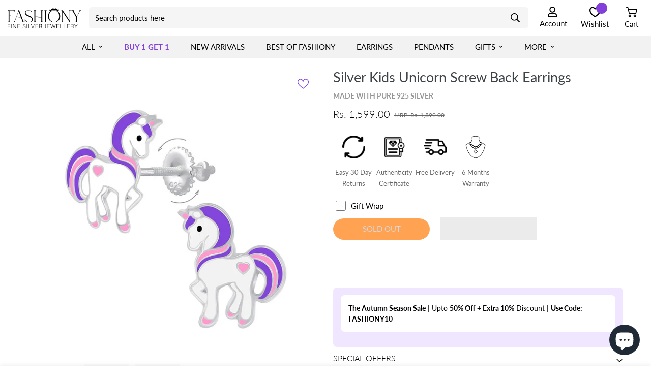

--- FILE ---
content_type: text/html; charset=utf-8
request_url: https://fashiony.in/products/silver-kids-unicorn-screw-back-earrings
body_size: 97274
content:

<!doctype html>
<html
  class="no-js supports-no-cookies"
  lang="en"
  style="--sf-page-opacity: 1;"
  data-template="product"
  
>
  <head>
    <style>
      body#sf-theme{opacity:1!important}
    </style>
    <!-- Google Tag Manager -->
    <script type="lazyload2">
      (function(w,d,s,l,i){w[l]=w[l]||[];w[l].push({'gtm.start':
      new Date().getTime(),event:'gtm.js'});var f=d.getElementsByTagName(s)[0],
      j=d.createElement(s),dl=l!='dataLayer'?'&l='+l:'';j.async=true;j.src=
      'https://www.googletagmanager.com/gtm.js?id='+i+dl;f.parentNode.insertBefore(j,f);
      })(window,document,'script','dataLayer','GTM-TV69CNX');
    </script>
    <!-- End Google Tag Manager -->
    <meta charset="utf-8">
    <meta http-equiv="X-UA-Compatible" content="IE=edge">
    <meta name="viewport" content="width=device-width, initial-scale=1, maximum-scale=1.0, user-scalable=0">
    <meta name="theme-color" content="#000000">
    <link rel="stylesheet" data-href="//fashiony.in/cdn/shop/t/16/assets/slick.css?v=5722">
    <link rel="stylesheet" data-href="//fashiony.in/cdn/shop/t/16/assets/slick-theme.css?v=5722">
    
      <style>.prod__sticky-atc{background-color:var(--color-main-background, #fff);color:var(--color-body-text)}.prod__sticky-atc.enable-dynamic-checkout .sf__btn.add-to-cart,.prod__sticky-atc .product-prices__unit{display:block}@media (min-width:768px){.prod__sticky-atc.enable-dynamic-checkout .sf__btn.add-to-cart{display:block}}@media (max-width:767px){.prod__sticky-atc.enable-dynamic-checkout .btn-back-in-stock{display:none!important}}.prod__sticky-atc .quantity-input__element{background-color:transparent}.prod__sticky-atc .sf__btn-secondary{color:var(--color-body-text)}.prod__sticky-atc select.sf-product-variant-option-dropdown{height:46px}.prod__sticky-atc .shopify-payment-button__more-options{display:none}.prod__sticky-atc .psa__title{max-width:400px}.prod__sticky-atc .psa__form-controls,.prod__sticky-atc .psa__info{padding:14px 0}.prod__sticky-atc .sf__tooltip-item{margin-bottom:0}.prod__sticky-atc .sf__tooltip-item.sf-prod-compare__button{margin-right:.625rem}.prod__sticky-atc .sf__btn.add-to-cart{min-width:160px}@media (min-width:768px){.prod__sticky-atc .spc__main-img{height:60px;max-width:100px;width:60px}.prod__sticky-atc .spc__main-img img{max-height:60px}.prod__sticky-atc select{min-width:250px}}@media (max-width:767px){.prod__sticky-atc{font-size:15px}.prod__sticky-atc .spc__main-img{max-width:30px}.prod__sticky-atc .prod__compare_price,.prod__sticky-atc .psa__title{display:none}.prod__sticky-atc .prod__price{font-weight:500}.prod__sticky-atc .psa__info{margin-left:.625rem}.prod__sticky-atc select.sf-product-variant-option-dropdown{height:46px;margin-right:.625rem}.prod__sticky-atc .sf__btn.add-to-cart{min-width:auto;padding-left:20px;padding-right:20px}.prod__sticky-atc .quantity-input{background-color:#f1f1f1;color:#000;height:46px}.prod__sticky-atc .quantity-input button{height:46px;width:30px}.prod__sticky-atc .quantity-input input{background-color:transparent;height:46px;width:42px}}@media (min-width:768px){body,html{overflow-x:visible!important}.template-product .sf-prod__info-wrapper{margin-top:-5px}}@media (max-width:767px){.template-product .sf-prod__info-wrapper{padding-top:0;top:0;margin-top:0}}.template-product #MainContent{padding-bottom:60px}.template-product .prose{color:var(--product-desc-color, #666)}.template-product .sf-prod-media__wrapper .nav-swiper-container,.template-product .sf-prod-media__wrapper .swiper-container{opacity:0;transition-duration:.15s;transition-property:opacity;transition-timing-function:cubic-bezier(.4,0,.2,1)}.template-product .sf-prod-media__wrapper .swiper-container{height:100%}.template-product .sf-prod__info-wrapper{margin-left:-4px;margin-right:-4px;padding-left:4px;padding-right:4px;padding-top:5px;position:sticky;top:30px}.gslide-media.gslide-inline{margin:0 auto}.product-template .swiper-pagination-bullet:after{background-color:#dedede}.prod__accordion .sf__accordion-item:not(:last-child){margin-bottom:1.5rem}.prod__accordion .sf__accordion-item.open .sf__accordion-button{border-color:#000}@media screen and (min-width:640px){.prod__accordion .sf__accordion-item .acc-image{width:var(--acc-image-width, auto)}}.model-in-lightbox,.model-in-lightbox model-viewer{height:100%;width:100%}.model-in-lightbox .sf-prod__container,.model-in-lightbox model-viewer .sf-prod__container{margin:0;padding:0 .5rem}.model-in-lightbox .sf-prod__container .sf-prod__info-wrapper,.model-in-lightbox model-viewer .sf-prod__container .sf-prod__info-wrapper{padding-right:15px}@media (min-width:992px){.sf-prod__summary{max-width:590px}.sf-prod__summary .sf-prod__info-wrapper{padding-left:40px!important}}@media (min-width:1680px){.sf-prod__summary{max-width:590px}.sf-prod__summary .sf-prod__info-wrapper{padding-left:60px!important}}.sf-prod-media__wrapper{padding-left:4px;position:sticky;top:30px}.sf-prod-media__wrapper.default-variant .sf-prod-media-item:not(:last-child){margin-bottom:10px}.sf-prod__layout-7 .sf-prod-media__wrapper{position:static}@media (max-width:767px){.sf-prod-media__wrapper{padding-left:0}}.bottom-block__icon{display:inline-block;width:20px}.sf-prod-mobile__layout-1 .product-page-mobile__slider-1 .sf-prod-media,.sf-prod-mobile__layout-1 .product-page-mobile__slider-1 .swiper-wrapper,.sf-prod-mobile__layout-1 .product-page-mobile__slider-1 img{max-height:70vh;width:100%}.sf-prod-mobile__layout-1 .product-page-mobile__slider-1 .sf-prod-media img{-o-object-fit:cover;object-fit:cover}.sf-prod-mobile__layout-1 .product-page-mobile__slider-1 .nav-swiper-container .swiper-slide{--tw-border-opacity: 1;border-color:rgb(255 255 255/var(--tw-border-opacity));border-width:1px}.sf-prod-mobile__layout-1 .product-page-mobile__slider-1 .nav-swiper-container .swiper-slide .sf-prod-media{height:100%}.sf-prod-mobile__layout-1 .product-page-mobile__slider-1 .nav-swiper-container .swiper-slide .sf-prod-media .sf-image{height:100%;width:100%}.sf-prod-mobile__layout-1 .product-page-mobile__slider-1 .nav-swiper-container .swiper-slide .sf-prod-media>img{height:100%;-o-object-fit:cover;object-fit:cover;width:100%}.sf-prod-mobile__layout-1 .product-page-mobile__slider-1 .nav-swiper-container .swiper-slide .sf-prod-media>img .sf-prod__container{margin:0;padding:0 .5rem}.sf-prod-mobile__layout-1 .product-page-mobile__slider-1 .nav-swiper-container .swiper-slide .sf-prod-media>img .sf-prod__container .sf-prod__info-wrapper{padding-right:15px}.sf-media-nav-mobile .swiper-slide-thumb-active .sf-prod-media{box-shadow:0 0 0 1px #000}.sf-media-nav-mobile .swiper-slide{padding:2px}.sf-prod-template__desktop .swiper-button-disabled{--tw-text-opacity: 1;color:rgb(156 163 175/var(--tw-text-opacity));cursor:auto}.sf-prod-template__desktop.enable-zoom .sf-prod-media-item.media-type-image{cursor:zoom-in}.sf-prod-media-item:hover .zoom-in{opacity:1;right:1.25rem}.nav-swiper-container .sf-prod-media{border:1px solid #fff;padding:5px}.nav-swiper-container .swiper-slide-thumb-active .sf-prod-media{border:1px solid #000}.sf-prod-template__mobile .nav-swiper-container{margin:0 -5px}.sf-prod-media{transition:all .3s;width:100%}.sf-prod__layout-4.layout-slider-1 .nav-swiper-container{overflow-x:auto;overflow-y:hidden}.sf-prod__layout-4.layout-slider-1 .nav-swiper-container .sf-prod-media,.sf-prod__layout-4.layout-slider-1 .nav-swiper-container img{height:100%;-o-object-fit:contain;object-fit:contain;width:100%}.sf-prod__layout-4.layout-slider-1 .nav-swiper-container .sf-prod-media .sf-prod__container,.sf-prod__layout-4.layout-slider-1 .nav-swiper-container img .sf-prod__container{margin:0;padding:0 .5rem}.sf-prod__layout-4.layout-slider-1 .nav-swiper-container .sf-prod-media .sf-prod__container .sf-prod__info-wrapper,.sf-prod__layout-4.layout-slider-1 .nav-swiper-container img .sf-prod__container .sf-prod__info-wrapper{padding-right:15px}@media (min-width:768px){.sf-prod__layout-5 .swiper-container:not(.swiper-container-initialized){margin:0 -5px}.sf-prod__layout-5 .swiper-container:not(.swiper-container-initialized) .swiper-slide{padding:0 5px;width:50%}}.sf-prod__layout-6 .sf-pis__wrapper{display:flex;flex-direction:row-reverse}.sf-prod__layout-6 .sf-media-nav{padding-right:1.25rem}.sf-prod__layout-6 .nav-swiper-container{max-height:450px;width:70px}.sf-prod__layout-6 .nav-swiper-container .swiper-slide{height:var(--slide-height)!important}@media (min-width:768px){.sf-prod__layout-7 .swiper-slide .sf-prod-media{opacity:.3}.sf-prod__layout-7 .swiper-slide.swiper-slide-active .sf-prod-media{opacity:1}.sf-prod__layout-7 .prod__option-label__quantity{display:none}.sf-prod__layout-7 .prod__title{align-items:center;flex-direction:column}.sf-prod__layout-7 .prod__description{margin-bottom:1rem;margin-top:1rem;text-align:center;width:100%}.sf-prod__layout-7 .prod__description .sf-prod__container{margin:0;padding:0 .5rem}.sf-prod__layout-7 .prod__description .sf-prod__container .sf-prod__info-wrapper{padding-right:15px}.sf-prod__layout-7 .prod__reviews-and-prices{display:flex;justify-content:center}.sf-prod__layout-7 .prod__reviews-and-prices .product-prices__unit{text-align:left}.sf-prod__layout-7 .prod__countdown>div{justify-content:center}.sf-prod__layout-7 .prod__option{flex-direction:column}.sf-prod__layout-7 .prod__option>div{margin-right:0}.sf-prod__layout-7 .prod__option .product-option-item{background-repeat:no-repeat}.sf-prod__layout-7 .prod__option .product-option-item:last-child{margin-right:0}.sf-prod__layout-7 .prod__form-buttons{justify-content:center}.sf-prod__layout-7 .prod__additional_infos,.sf-prod__layout-7 .prod__info-accordion{text-align:left}.sf-prod__layout-7 .prod__trust-badges{display:flex;flex-direction:column;text-align:left}.sf-prod__layout-7 .prod__live-views{justify-content:center}.sf-prod__layout-7 .swiper-container:not(.swiper-container-initialized) .swiper-slide{width:33.3333333333%}.sf-prod__layout-7 .prod__option-label{justify-content:center}.sf-prod__layout-7 .prod__option-label button[data-open-sizeguide]{margin-left:50px}.sf-prod__layout-7 .prod__option--dropdown{margin:0 auto;max-width:350px}}.sf-pdt__accordion .sf__accordion-item.open .sf__accordion-button{--tw-border-opacity: 1;border-color:rgb(0 0 0/var(--tw-border-opacity))}.sf-product__section-tabs .sf-tab-header{font-weight:500;line-height:26px;margin:0 32px;opacity:.35;padding:12px 0}.product-options .prod__option .product-option-item[data-option-type=color]{height:40px;margin:5px;width:40px}.product-options .prod__option .product-option-item[data-option-type=color]:before{height:50px!important;left:-5px!important;top:-5px!important;width:50px!important}.product-options .prod__option.prod__option--color .inline-flex{margin:-5px}.sf-prod__container{margin:0 -15px}.w-full .sf-prod__container{margin:0;padding:0 .5rem}.w-full .sf-prod__container .sf-prod__info-wrapper{padding-right:15px}.sf-prod__container>div{padding:0 15px}@media (max-width:767px){.sf-prod__container{overflow:hidden}}.sf-prod__info-wrapper{margin-top:20px}@media (min-width:768px){.sf-prod__info-wrapper{margin-top:0;padding-left:8.33333%}}.spr-badge-starrating{margin-right:10px!important}.spr-badge-starrating .spr-icon{font-size:13px!important}.prod__additional_infos li{align-items:center;display:flex;line-height:34px}.prod__additional_infos li:first-child{margin-top:25px}.prod__additional_infos-label{display:block;font-weight:500;margin-right:40px;min-width:85px}.actions-block{padding-bottom:16px}.prod__option-label{line-height:24px;margin-bottom:12px}@media (max-width:1024px){.prod__option-label{margin-bottom:0}}.product-options__option:not(:last-child){margin-bottom:20px}.product-options .option-label{font-weight:400}.product-options .prod__option .sf__tooltip-item{background:none;margin-bottom:0;padding:0}.product-options__option button[data-open-sizeguide]{border-radius:0;text-decoration:underline}.prod__form-buttons{margin-top:24px}.prod__form-buttons button{margin-bottom:10px;transition:all .3s}.prod__form-buttons button:hover{color:#666}.size-chart-initialized .product-options [data-open-sizeguide]{display:inline-flex!important}.sf__product-reviews{margin-top:0}.spr-container{border:none!important}.spr-container .spr-reviews{margin:26px 0}.spr-container .spr-header-title{font-weight:500;margin-bottom:32px}.spr-container .spr-summary{align-items:center;display:flex;justify-content:space-between;position:relative}.spr-container .spr-summary:after,.spr-container .spr-summary:before{display:none}.spr-container .spr-summary .spr-summary-caption{flex:1;margin-left:12px;text-align:left}.spr-container .spr-review{padding:30px 0!important;position:relative}.spr-container .spr-review .spr-starratings{font-size:9px}.spr-container .spr-review .spr-starratings .spr-icon{margin:0 1px}.spr-container .spr-review-content-body{color:#666;font-size:16px!important;line-height:28px}.spr-container .spr-review-header{display:flex;flex-flow:column}.spr-container .spr-review-header-title{font-size:18px;font-weight:600;margin-bottom:14px;margin-top:20px;order:1}.spr-container .spr-review-header-byline{font-size:18px;font-style:inherit;margin-bottom:0}.spr-container .spr-review-header-byline strong:last-child{font-size:14px;font-weight:400}.spr-container .spr-review-reply-shop{float:none}.spr-container .spr-review-reply{background-color:#f7f7f7;border-radius:5px;display:flex;flex-flow:column;margin-bottom:12px;margin-left:45px;margin-top:32px;padding:16px!important}.spr-container .spr-review-content{margin:0;padding:0}.spr-container .spr-review-reply-body{color:#666;font-size:16px;line-height:28px;margin-top:5px;order:1}.spr-container .spr-review-reply-shop{font-size:18px;font-style:inherit;order:0}.spr-container .spr-review-footer{margin-top:20px}.spr-container .spr-summary-actions-newreview{background-color:transparent;border-width:1px;padding:.625rem 1.25rem;text-align:center;white-space:nowrap}.product-mb__media.spr-container .spr-summary-actions-newreview .product-mb__atwl{right:42px}@media (min-width:768px){.spr-container .spr-summary-actions-newreview{padding-left:2rem;padding-right:2rem}}@media (max-width:991px){.product-options .option-label{display:none}}.spr-container .spr-summary-actions-newreview{border-color:var(--color-btn-bg, var(--color-primary-darker));border-radius:var(--btn-border-radius, 0);border-width:var(--btn-border-width);display:inline-block;float:none;letter-spacing:var(--btn-letter-spacing, 0);line-height:var(--btn-line-height, "normal");text-transform:var(--btn-text-transform, "");transition:all .32s}.spr-container .spr-summary-actions-newreview:after,.spr-container .spr-summary-actions-newreview:before{display:none!important}.spr-container .spr-summary-actions-newreview:focus,.spr-container .spr-summary-actions-newreview:hover{background:var(--color-btn-bg, var(--color-primary-darker));border-color:var(--color-btn-bg, var(--color-primary-darker))!important;box-shadow:0 0 0 .2rem var(--color-btn-bg-hover);color:var(--color-btn-text-hover, #fff)!important}.spr-container .spr-review-reportreview{color:#666;text-decoration:underline}.spr-container .spr-form-contact-email,.spr-container .spr-form-contact-location,.spr-container .spr-form-contact-name,.spr-container .spr-form-review-body,.spr-container .spr-form-review-rating,.spr-container .spr-form-review-title{margin-bottom:20px}@media (max-width:767px){.spr-container{padding:0!important}.spr-container .spr-review{padding:16px 0!important}.spr-container .spr-summary{flex-flow:column}.spr-container .spr-summary-caption{margin-left:0;padding:10px 0}}.add-to-cart.disabled{opacity:.8!important}.prod__stock-countdown .prod__description strong{color:#ef2d2d}.prod__stock-countdown .psc__progress{background:#ef2d2d}.template-product .sf-icon-box h3{font-size:20px}.sf-pis__wrapper .swiper-button-control{align-items:center;background-color:#fff;border-radius:50%;color:#000;display:inline-flex;height:45px;justify-content:center;opacity:0;pointer-events:auto;transform:translate3d(-100%,0,0);transition:all .3s;visibility:hidden;width:45px}.sf-pis__wrapper .swiper-button-control:hover{background:var(--color-btn-bg-hover, var(--color-primary-darker));border-color:var(--color-btn-bg-hover, var(--color-primary-darker));color:var(--color-btn-text-hover, #fff)}.sf-pis__wrapper .swiper-button-control.swiper-button-next{transform:translate3d(100%,0,0)}.sf-pis__wrapper:hover .swiper-button-control{opacity:1;transform:none;visibility:visible}.product-recommendations,.recently-viewed{overflow:hidden}.product-recommendations .sf-column,.recently-viewed .sf-column{padding-bottom:10px}@media (max-width:767px){.product-recommendations .sf-slider__controls,.recently-viewed .sf-slider__controls{display:none}.spr-badge-caption{font-size:14px}.bottom-block .prod__delivery-times,.bottom-block .prod__shipping-text,.prod__live-views{align-items:flex-start;line-height:22px}.prod__title h1{display:block;margin-right:0}.product-form__actions .form__input-wrapper{align-items:center;display:flex;justify-content:space-between;margin-bottom:20px;margin-right:0;width:100%}.product-form__actions .form__input-wrapper label{margin-bottom:0;margin-right:20px}.product-form__actions .quantity-input{flex:1}.product-form__actions .prod__dynamic_checkout{margin-top:10px!important}.sf-product-features .sf-icon-box__inner{flex-flow:row}.sf-product-features .sf-icon-box__content{padding-left:15px;text-align:left}.sf-product__section .sf__accordion-button{font-size:18px;padding:12px 0}.product-recommendations .sf__ms-wrapper .swiper-slide,.recently-viewed .sf__ms-wrapper .swiper-slide{width:40vw!important}.product-recommendations .sf-grid,.recently-viewed .sf-grid{margin-bottom:0!important}}@media (max-width:480px){.product-recommendations .sf__ms-wrapper .swiper-slide,.recently-viewed .sf__ms-wrapper .swiper-slide{padding-bottom:0;width:66vw!important}}@media (max-width:360px){.prod__reviews-and-prices .spr-badge-caption{display:none}}.product-mb__media{overflow:hidden;position:relative}.product-mb__media .swiper-pagination{flex-wrap:wrap;margin-top:10px;width:100%;z-index:11}.product-mb__media .swiper-pagination-bullet{margin:2px 4px}.product-mb__media .sf-slider__controls{margin:0;padding:0}.product-mb__media .product-mb__atwl{padding:0;position:absolute;right:20px;top:18px;z-index:1}.product-mb__media .product-mb__atwl svg{margin-top:-1px}.product-mb__media .product-mb__atwl .ssw-faveiticon{position:static!important}.product-mb__media.px-5 .product-mb__atwl{right:42px}.sf-prod__sticky{will-change:min-height}.sf-prod__sticky-inner{transform:translateZ(0);will-change:position,transform}.sf-tab-content .custom-container.grid{align-items:flex-start}.sf-pis__wrapper .media-video,.sf-pis__wrapper iframe{height:100%;width:100%}.prod__sticky-atc{align-items:center;display:flex;max-height:76px}.main-product__block+.main-product__block{margin-top:10px}.main-product__block-text+.main-product__block-title{margin-top:5px}.main-product__block-addons{margin-top:20px}.main-product__block .prod__tags{margin-bottom:0}.main-product__block .spr-starrating{align-items:center;justify-content:flex-start!important;margin-bottom:-10px;margin-top:-30px}.main-product__block .spr-starrating .spr-stars span{display:flex}.main-product__block #ssw-avg-rate-profile-html{align-items:center;display:flex;margin-top:-15px}.main-product__block #ssw-avg-rate-profile-html .ssw-question-count,.main-product__block #ssw-avg-rate-profile-html .ssw-stars{align-items:center;display:inline-flex!important}.main-product__block .ssw-icon-star{margin:0 3px}.main-product__block .ssw-review-count{margin-left:10px;white-space:nowrap}.main-product__block .ssw-question-count{margin-left:15px;white-space:nowrap}.main-product__block .ssw-question-count>span{align-items:center;display:inline-flex}.main-product__block .ssw-rq-divider{padding-right:15px}.main-product__block .gw-icon-chat{margin-right:5px}.main-product__block .sf-breadcrumb{margin-top:-.5rem}.main-product__block .sf-breadcrumb .container{padding:0}.main-product__block-title+.main-product__block-rating{margin-top:12px}.main-product__block-rating .spr-starrating{margin:0}@media (max-width:767px){.main-product__block-custom_field{margin-top:20px}.main-product__block #ssw-avg-rate-profile-html{flex-wrap:wrap}.main-product__block #ssw-avg-rate-profile-html .ssw-rq-divider{display:none!important}.main-product__block #ssw-avg-rate-profile-html .ssw-question-count{margin-bottom:10px;margin-left:0}.main-product__block #ssw-avg-rate-profile-html .ssw-stars{margin-bottom:10px;margin-right:15px}}.main-product__block-badge+.main-product__block-title,.main-product__block-title+.main-product__block-price{margin-top:12px}.main-product__block-breadcrumb+.main-product__block-title{margin-top:0}.main-product__block-title+div[class*="@app"] #shopify-block-loox-rating,.main-product__block-title+div[class*="@app"] .jdgm-preview-badge{margin-top:-28px}.product__custom-field .form-control{margin-bottom:0}.prod__trust-badges{align-items:center;background-color:#f8f8f8;border-radius:5px;display:flex;flex-flow:column;padding:20px}.prod__trust-badges h4{font-weight:500;margin-top:12px}@media (max-width:767px){.prod__trust-badges{padding:16px}}.prod__trust-badges--above{flex-flow:column-reverse}.prod__trust-badges--above h4{margin:0 0 20px}.prod__trust-badges h4{margin-top:20px}.main-product__block-buy_buttons .prod__countdown:not(.hidden),.main-product__block-buy_buttons .prod__stock-countdown{margin-bottom:30px}.prod__title h1{color:var(--product-title-color, #000)}.zoom-in svg{height:18px;width:18px}.installment-shoppay{margin-top:20px!important}.installment-shoppay:empty{display:none}.prod__availability{color:#3d9851}.prod__availability--outofstock{color:#d11010}.btn-back-in-stock{overflow:hidden;padding-left:10px;padding-right:10px;text-overflow:ellipsis;white-space:nowrap}.product__xr-button{background-color:#1a1b1814!important;bottom:12px;height:50px;right:20px;width:50px}.custom-xr-button{background:#ededed!important;display:flex!important}.custom-xr-button:hover{background:var(--color-btn-bg-hover);border-color:var(--color-btn-bg-hover);color:var(--color-btn-text-hover, #fff)}.custom-xr-button[data-shopify-xr-hidden]{visibility:hidden}@media (min-width:768px){.custom-xr-button{display:none}}@charset "UTF-8";.slick-list,.slick-slider,.slick-track{display:block;position:relative}.slick-dots li button,.slick-next,.slick-prev{font-size:0;color:transparent;width:20px;line-height:0;cursor:pointer}.slick-dots li button,.slick-next,.slick-next:focus,.slick-next:hover,.slick-prev,.slick-prev:focus,.slick-prev:hover{outline:0;background:0 0}.slick-dots li button:before,.slick-next:before,.slick-prev:before{font-family:slick;-moz-osx-font-smoothing:grayscale;color:#000;-webkit-font-smoothing:antialiased}.slick-dots li button:before,body{-webkit-font-smoothing:antialiased}body,html{-webkit-text-size-adjust:100%}a,hr{color:inherit}progress,sub,sup{vertical-align:baseline}.cursor-pointer,.slick-dots li,.slick-dots li button,.slick-list.dragging,[role=button],a,button{cursor:pointer}.slick-dots li,.slick-list,.slick-slider,.slick-track,sub,sup{position:relative}.max-w-full,.prose,.sf-custom .prose,.sf-video__container,img,video{max-width:100%}.border-collapse,table{border-collapse:collapse}.transition,.transition-all,.transition-colors,.transition-opacity,.transition-transform{transition-duration:.15s;transition-timing-function:cubic-bezier(.4,0,.2,1)}body #shopify-section-footer button.cbb-frequently-bought-add-button,body #shopify-section-footer button.cbb-frequently-bought-add-button span,body#sf-theme #shopify-section-footer button.cbb-frequently-bought-add-button,body#sf-theme #shopify-section-footer button.cbb-frequently-bought-add-button span{background:#cf9fff!important;border-color:#cf9fff!important;color:#000!important}.sf__pcard-style-3 .sf__pcard-action-top .sf-wishlist__button:hover svg,.sf__pcard-style-4 .sf__pcard-action-top .sf-wishlist__button:hover svg{fill:var(--color-body-text);stroke:var(--color-body-text)}*,.slick-slider{-webkit-tap-highlight-color:transparent}.slick-slider{box-sizing:border-box;-webkit-user-select:none;-moz-user-select:none;-ms-user-select:none;user-select:none;-webkit-touch-callout:none;-khtml-user-select:none;-ms-touch-action:pan-y;touch-action:pan-y}.slick-list{overflow:hidden;margin:0;padding:0}.slick-dots li button:focus,.slick-dots li button:hover,.slick-list:focus{outline:0}.slick-list.dragging{cursor:hand}.slick-slider .slick-list,.slick-slider .slick-track{-webkit-transform:translate3d(0,0,0);-moz-transform:translate3d(0,0,0);-ms-transform:translate3d(0,0,0);-o-transform:translate3d(0,0,0);transform:translateZ(0)}.slick-track{top:0;left:0;margin-left:auto;margin-right:auto}.slick-track:after,.slick-track:before{display:table;content:""}.slick-track:after{clear:both}.form.product-form.adding .add-to-cart>:not(.atc-spinner),.invisible,.sf-menu-content.sf-sub-menu-open .mega-menu-customer,.slick-loading .slick-slide,.slick-loading .slick-track{visibility:hidden}.slick-slide{display:none;float:left;height:100%;min-height:1px}[dir=rtl] .slick-slide{float:right}.block,.sf-header header.transparent-on-top[data-transparent=true] .sf-logo .sf-logo-transparent,.slick-initialized .slick-slide,.slick-slide img{display:block}.hidden,.sf-header header .sf-logo .sf-logo-transparent,.sf-header header.sf-header__desktop.logo-center__2l .sf__header-main-menu .sf-logo,.sf-header header.sf-header__desktop.logo-center__2l .sf__header-main-menu .sf-options-wrapper__desktop,.sf-header header.sf-header__desktop.logo-left__2l .sf__header-main-top .sf-menu-bar,.sf-header header.transparent-on-top[data-transparent=true] .sf-logo .sf-logo-default,.sf__header-sticky .sf-header header.sf-header__desktop.logo-center__2l .sf__header-main-top,.sf__header-sticky .sf-header header.sf-header__desktop.logo-left__2l .sf-menu-bar,.slick-arrow.slick-hidden,.slick-slide.slick-loading img,[hidden]{display:none}.pointer-events-none,.sf-menu-submenu,.sf-sub-links .back *,.slick-slide.dragging img{pointer-events:none}.slick-vertical .slick-slide{display:block;height:auto;border:1px solid transparent}.slick-next,.slick-prev{position:absolute;top:50%;display:block;height:20px;padding:0;-webkit-transform:translate(0,-50%);-ms-transform:translate(0,-50%);transform:translateY(-50%);border:none;z-index:1}.-translate-x-1\/2,.-translate-x-full,.-translate-y-1\/2,.-translate-y-2\/4,.group:hover .group-hover\:scale-105,.transform,.translate-x-0,.translate-x-5,.translate-x-full,.translate-y-1\/3,.translate-y-full{transform:translate(var(--tw-translate-x),var(--tw-translate-y)) rotate(var(--tw-rotate)) skew(var(--tw-skew-x)) skewY(var(--tw-skew-y)) scaleX(var(--tw-scale-x)) scaleY(var(--tw-scale-y))}.bg-center,select{background-position:50%}.group:hover .group-hover\:opacity-100,.opacity-100,.slick-dots li button:focus:before,.slick-dots li button:hover:before,.slick-next:focus:before,.slick-next:hover:before,.slick-prev:focus:before,.slick-prev:hover:before{opacity:1}.opacity-25,.slick-next.slick-disabled:before,.slick-prev.slick-disabled:before{opacity:.25}.slick-next:before,.slick-prev:before{font-size:20px;line-height:1;opacity:1}.left-0,.slick-prev{left:0}[dir=rtl] .slick-prev{right:0;left:auto}.slick-prev:before,[dir=rtl] .slick-next:before{content:"\2190"}.slick-next:before,[dir=rtl] .slick-prev:before{content:"\2192"}.right-0,.slick-next{right:0}[dir=rtl] .slick-next{right:auto;left:0}.mb-\[30px\],.sf-featured-product .main-product__block-buy_buttons .prod__countdown:not(.hidden),.sf-featured-product .main-product__block-buy_buttons .prod__stock-countdown,.sf-featured-product .product-options,.slick-dotted.slick-slider{margin-bottom:30px}.slick-dots{position:absolute;bottom:-25px;display:block;width:100%;padding:0;margin:0;list-style:none;text-align:center}.inline-block,.prose iframe,.prose img,.sf-hero__btn,.slick-dots li{display:inline-block}.slick-dots li{width:20px;height:20px;margin:0 5px;padding:0}.slick-dots li button{display:block;height:20px;padding:5px;border:0}.slick-dots li button:before{font-size:6px;line-height:20px;position:absolute;top:0;left:0;width:20px;height:20px;content:"\2022";text-align:center;opacity:.25}.slick-dots li.slick-active button:before{opacity:.75;color:#000}*,:after,:before{border:0 solid #e5e7eb;box-sizing:border-box;--tw-translate-x:0;--tw-translate-y:0;--tw-rotate:0;--tw-skew-x:0;--tw-skew-y:0;--tw-scale-x:1;--tw-scale-y:1;--tw-scroll-snap-strictness:proximity;--tw-ring-offset-width:0px;--tw-ring-offset-color:#fff;--tw-ring-color:rgba(59, 130, 246, .5);--tw-ring-offset-shadow:0 0 transparent;--tw-ring-shadow:0 0 transparent;--tw-shadow:0 0 transparent;--tw-shadow-colored:0 0 transparent}:after,:before{--tw-content:""}html{font-family:ui-sans-serif,system-ui,-apple-system,BlinkMacSystemFont,Segoe UI,Roboto,Helvetica Neue,Arial,Noto Sans,sans-serif,Apple Color Emoji,Segoe UI Emoji,Segoe UI Symbol,Noto Color Emoji;line-height:1.5;-o-tab-size:4;tab-size:4}body{line-height:inherit;margin:0;opacity:var(--sf-page-opacity, 0)!important;transition:opacity .15s ease-in-out;text-size-adjust:100%}hr{border-top-width:1px;height:0}abbr:where([title]){-webkit-text-decoration:underline dotted;text-decoration:underline dotted}.agree-terms a,.section__description a,.sf__newsletter-section .newsletter__agreement-text a{text-decoration:underline}h1,h2,h3,h4,h5,h6{font-size:inherit;font-weight:inherit}a{text-decoration:inherit}b,strong{font-weight:bolder}code,kbd,pre,samp{font-family:ui-monospace,SFMono-Regular,Menlo,Monaco,Consolas,Liberation Mono,Courier New,monospace;font-size:1em}small{font-size:80%}sub,sup{font-size:75%;line-height:0}sub{bottom:-.25em}sup{top:-.5em}table{border-color:inherit;text-indent:0}button,input,optgroup,select,textarea{color:inherit;font-family:inherit;font-size:100%;line-height:inherit;margin:0;padding:0}button,select{text-transform:none}[type=button],[type=reset],[type=submit],button{-webkit-appearance:button;background-color:transparent;background-image:none}:-moz-focusring{outline:auto}:-moz-ui-invalid{box-shadow:none}::-webkit-inner-spin-button,::-webkit-outer-spin-button{height:auto}[type=search]{-webkit-appearance:textfield;outline-offset:-2px}::-webkit-search-decoration{-webkit-appearance:none}::-webkit-file-upload-button{-webkit-appearance:button;font:inherit}.italic,.sf__text-stroke{font-style:italic}summary{display:list-item}.home-banner__slideshow .swiper-wrapper,.m-0,blockquote,dd,dl,fieldset,figure,h1,h2,h3,h4,h5,h6,hr,p,pre{margin:0}.sf-menu-submenu__content.sf-menu-item--no-mega .sf-menu-submenu__content,.sf-topbar .sf-currency-switcher form,.sf-topbar .sf-language-switcher form,.sf-topbar .social-media-links a form,fieldset,legend{padding:0}menu,ol,ul{list-style:none;margin:0;padding:0}textarea{resize:vertical}input::placeholder,textarea::placeholder{color:#9ca3af;opacity:1}.sf-featured-product .cursor-zoom-in,:disabled{cursor:default}audio,canvas,embed,iframe,img,object,svg,video{display:block;vertical-align:middle}img,video{height:auto}.prose :where([class~=lead]):not(:where([class~=not-prose] *)){color:var(--tw-prose-lead);font-size:1.25em;line-height:1.6;margin-bottom:1.2em;margin-top:1.2em}.prose :where(a):not(:where([class~=not-prose] *)){color:var(--tw-prose-links);font-weight:500;text-decoration:underline}.prose :where(strong):not(:where([class~=not-prose] *)){color:var(--tw-prose-bold);font-weight:600}.prose :where(ol):not(:where([class~=not-prose] *)){list-style-type:decimal;padding-left:1.625em}.prose :where(ol[type=A]):not(:where([class~=not-prose] *)){list-style-type:upper-alpha}.prose :where(ol[type=a]):not(:where([class~=not-prose] *)){list-style-type:lower-alpha}.prose :where(ol[type=I]):not(:where([class~=not-prose] *)){list-style-type:upper-roman}.prose :where(ol[type=i]):not(:where([class~=not-prose] *)){list-style-type:lower-roman}.prose :where(ol[type="1"]):not(:where([class~=not-prose] *)){list-style-type:decimal}.prose :where(ul):not(:where([class~=not-prose] *)){list-style-type:disc;padding-left:1.625em}.prose :where(ol>li):not(:where([class~=not-prose] *))::marker{color:var(--tw-prose-counters);font-weight:400}.prose :where(ul>li):not(:where([class~=not-prose] *))::marker{color:var(--tw-prose-bullets)}.prose :where(hr):not(:where([class~=not-prose] *)){border-color:var(--tw-prose-hr);border-top-width:1px;margin-bottom:3em;margin-top:3em}.prose :where(blockquote):not(:where([class~=not-prose] *)){border-left-color:var(--tw-prose-quote-borders);border-left-width:.25rem;color:var(--tw-prose-quotes);font-style:italic;font-weight:500;margin-bottom:1.6em;margin-top:1.6em;padding-left:1em;quotes:"\201c""\201d""\2018""\2019"}.prose :where(blockquote p:first-of-type):not(:where([class~=not-prose] *)):before{content:open-quote}.prose :where(blockquote p:last-of-type):not(:where([class~=not-prose] *)):after{content:close-quote}.prose :where(h1):not(:where([class~=not-prose] *)){color:var(--tw-prose-headings);font-size:2.25em;font-weight:800;line-height:1.1111111;margin-bottom:.8888889em;margin-top:0}.prose :where(h1 strong):not(:where([class~=not-prose] *)){font-weight:900}.prose :where(h2):not(:where([class~=not-prose] *)){color:var(--tw-prose-headings);font-size:1.5em;font-weight:700;line-height:1.3333333;margin-bottom:1em;margin-top:2em}.prose :where(h2 strong):not(:where([class~=not-prose] *)){font-weight:800}.prose :where(h3):not(:where([class~=not-prose] *)){color:var(--tw-prose-headings);font-size:1.25em;font-weight:600;line-height:1.6;margin-bottom:.6em;margin-top:1.6em}.prose :where(h3 strong):not(:where([class~=not-prose] *)){font-weight:700}.prose :where(h4):not(:where([class~=not-prose] *)){color:var(--tw-prose-headings);font-weight:600;line-height:1.5;margin-bottom:.5em;margin-top:1.5em}.prose :where(h4 strong):not(:where([class~=not-prose] *)){font-weight:700}.prose :where(figure>*):not(:where([class~=not-prose] *)){margin-bottom:0;margin-top:0}.prose :where(figcaption):not(:where([class~=not-prose] *)){color:var(--tw-prose-captions);font-size:.875em;line-height:1.4285714;margin-top:.8571429em}.prose :where(code):not(:where([class~=not-prose] *)){color:var(--tw-prose-code);font-size:.875em;font-weight:600}.prose :where(code):not(:where([class~=not-prose] *)):after,.prose :where(code):not(:where([class~=not-prose] *)):before{content:"`"}.prose :where(a code):not(:where([class~=not-prose] *)){color:var(--tw-prose-links)}.prose :where(pre):not(:where([class~=not-prose] *)){background-color:var(--tw-prose-pre-bg);border-radius:.375rem;color:var(--tw-prose-pre-code);font-size:.875em;font-weight:400;line-height:1.7142857;margin-bottom:1.7142857em;margin-top:1.7142857em;overflow-x:auto;padding:.8571429em 1.1428571em}.overflow-hidden,.sf__blog-card .sf__blog-cardImage,.sf__hover-scale-down .sf-image--loaded,.sf__insta-item,.sr-only{overflow:hidden}.prose :where(pre code):not(:where([class~=not-prose] *)){background-color:transparent;border-radius:0;border-width:0;color:inherit;font-family:inherit;font-size:inherit;font-weight:inherit;line-height:inherit;padding:0}.prose :where(pre code):not(:where([class~=not-prose] *)):after,.prose :where(pre code):not(:where([class~=not-prose] *)):before{content:none}.prose :where(table):not(:where([class~=not-prose] *)){font-size:.875em;line-height:1.7142857;margin-bottom:2em;margin-top:2em;table-layout:auto;text-align:left;width:100%}.prose :where(thead):not(:where([class~=not-prose] *)){border-bottom-color:var(--tw-prose-th-borders);border-bottom-width:1px}.prose :where(thead th):not(:where([class~=not-prose] *)){color:var(--tw-prose-headings);font-weight:600;padding-bottom:.5714286em;padding-left:.5714286em;padding-right:.5714286em;vertical-align:bottom}.prose :where(tbody tr):not(:where([class~=not-prose] *)){border-bottom-color:var(--tw-prose-td-borders);border-bottom-width:1px}.border-0,.sr-only{border-width:0}.prose :where(tbody tr:last-child):not(:where([class~=not-prose] *)){border-bottom-width:0}.prose :where(tbody td):not(:where([class~=not-prose] *)){padding:.5714286em;vertical-align:baseline}.mrp_txt{margin-left:4px;font-size:14px;margin-right:-3px}.prod__reviews-and-prices .mrp_txt{font-size:12px;line-height:14px;position:relative;top:3px;margin-left:5px}.prose,.shopify-policy__body{color:var(--color-body-text,#000);--tw-prose-body:#374151;--tw-prose-headings:#111827;--tw-prose-lead:#4b5563;--tw-prose-links:#111827;--tw-prose-bold:#111827;--tw-prose-counters:#6b7280;--tw-prose-bullets:#d1d5db;--tw-prose-hr:#e5e7eb;--tw-prose-quotes:#111827;--tw-prose-quote-borders:#e5e7eb;--tw-prose-captions:#6b7280;--tw-prose-code:#111827;--tw-prose-pre-code:#e5e7eb;--tw-prose-pre-bg:#1f2937;--tw-prose-th-borders:#d1d5db;--tw-prose-td-borders:#e5e7eb;--tw-prose-invert-body:#d1d5db;--tw-prose-invert-headings:#fff;--tw-prose-invert-lead:#9ca3af;--tw-prose-invert-links:#fff;--tw-prose-invert-bold:#fff;--tw-prose-invert-counters:#9ca3af;--tw-prose-invert-bullets:#4b5563;--tw-prose-invert-hr:#374151;--tw-prose-invert-quotes:#f3f4f6;--tw-prose-invert-quote-borders:#374151;--tw-prose-invert-captions:#9ca3af;--tw-prose-invert-code:#fff;--tw-prose-invert-pre-code:#d1d5db;--tw-prose-invert-pre-bg:rgba(0, 0, 0, .5);--tw-prose-invert-th-borders:#4b5563;--tw-prose-invert-td-borders:#374151;font-size:1rem;line-height:1.75}.prose :where(p):not(:where([class~=not-prose] *)){margin-bottom:1.25em;margin-top:1.25em}.prose :where(figure):not(:where([class~=not-prose] *)),.prose :where(img):not(:where([class~=not-prose] *)),.prose :where(video):not(:where([class~=not-prose] *)){margin-bottom:2em;margin-top:2em}.prose :where(h2 code):not(:where([class~=not-prose] *)){font-size:.875em}.prose :where(h3 code):not(:where([class~=not-prose] *)){font-size:.9em}.prose :where(li):not(:where([class~=not-prose] *)){margin-bottom:.5em;margin-top:.5em}.prose :where(ol>li):not(:where([class~=not-prose] *)),.prose :where(ul>li):not(:where([class~=not-prose] *)){padding-left:.375em}.prose>:where(ul>li p):not(:where([class~=not-prose] *)){margin-bottom:.75em;margin-top:.75em}.prose>:where(ul>li>:first-child):not(:where([class~=not-prose] *)){margin-top:1.25em}.prose>:where(ul>li>:last-child):not(:where([class~=not-prose] *)){margin-bottom:1.25em}.prose>:where(ol>li>:first-child):not(:where([class~=not-prose] *)){margin-top:1.25em}.prose>:where(ol>li>:last-child):not(:where([class~=not-prose] *)){margin-bottom:1.25em}.prose :where(ul ul,ul ol,ol ul,ol ol):not(:where([class~=not-prose] *)){margin-bottom:.75em;margin-top:.75em}.prose :where(h2+*):not(:where([class~=not-prose] *)),.prose :where(h3+*):not(:where([class~=not-prose] *)),.prose :where(h4+*):not(:where([class~=not-prose] *)),.prose :where(hr+*):not(:where([class~=not-prose] *)){margin-top:0}.prose :where(thead th:first-child):not(:where([class~=not-prose] *)){padding-left:0}.prose :where(thead th:last-child):not(:where([class~=not-prose] *)){padding-right:0}.prose :where(tbody td:first-child):not(:where([class~=not-prose] *)){padding-left:0}.prose :where(tbody td:last-child):not(:where([class~=not-prose] *)){padding-right:0}.prose>:where(:first-child):not(:where([class~=not-prose] *)){margin-top:0}.prose>:where(:last-child):not(:where([class~=not-prose] *)){margin-bottom:0}.sr-only{clip:rect(0,0,0,0);height:1px;margin:-1px;padding:0;position:absolute;white-space:nowrap;width:1px}.pointer-events-auto,.sf-slider--has-link.swiper-slide-active .sf__mobile-button,.sf-slider--has-link.swiper-slide-active .slide__block-link{pointer-events:auto}.group:hover .group-hover\:visible,.visible{visibility:visible}.static{position:static}.fixed{position:fixed}.absolute{position:absolute}.al-loading-bar,.al-loading-overlay,.relative,.sf-menu-item--no-mega,.sf__ms,.sf__pcard,.track_form #track123_order_email{position:relative}.sticky{position:sticky}.-inset-0,.inset-0{bottom:0;left:0;right:0;top:0}.inset-x-0{left:0;right:0}.inset-y-0{bottom:0;top:0}.bottom-5{bottom:1.25rem}.top-0{top:0}.bottom-6{bottom:1.5rem}.left-1\/2{left:50%}.bottom-0{bottom:0}.top-0\.5{top:.125rem}.bottom-16{bottom:4rem}.-top-2{top:-.5rem}.right-1\/2{right:50%}.top-1\/2{top:50%}.left-full{left:100%}.bottom-1\/2{bottom:50%}.top-full{top:100%}.top-1\.5{top:.375rem}.left-1\.5{left:.375rem}.top-1{top:.25rem}.top-2{top:.5rem}.top-3{top:.75rem}.top-4{top:1rem}.left-1{left:.25rem}.top-\[1\.7rem\]{top:1.7rem}.left-\[1\.5rem\]{left:1.5rem}.bottom-\[20px\]{bottom:20px}.right-1{right:.25rem}.right-2{right:.5rem}.right-3{right:.75rem}.collection-list .w-full .collection-list__controls.absolute,.right-4{right:1rem}.group:hover .group-hover\:right-5,.right-5{right:1.25rem}.bottom-2\.5{bottom:.625rem}.bottom-2{bottom:.5rem}.-right-14{right:-3.5rem}.top-5{top:1.25rem}.bottom-\[86px\]{bottom:86px}.top-px{top:1px}.right-8{right:2rem}.hover\:z-10:hover,.z-10{z-index:10}.z-\[100\]{z-index:100}.z-50{z-index:50}.z-40{z-index:40}.z-\[70\]{z-index:70}.sf-hero__inner,.z-\[1\]{z-index:1}.z-\[80\]{z-index:80}.order-first{order:-9999}.col-span-2{grid-column:span 2/span 2}.col-start-3{grid-column-start:3}.col-end-5{grid-column-end:5}.row-start-1{grid-row-start:1}.row-end-3{grid-row-end:3}.row-end-4{grid-row-end:4}.-m-2\.5{margin:-.625rem}.-m-2{margin:-.5rem}.m-2\.5{margin:.625rem}.m-2{margin:.5rem}.m-0\.5{margin:.125rem}.-mx-4{margin-left:-1rem;margin-right:-1rem}.my-7{margin-bottom:1.75rem;margin-top:1.75rem}.mx-6{margin-left:1.5rem;margin-right:1.5rem}.my-32{margin-bottom:8rem;margin-top:8rem}.-mx-2,ul.sf-list-inline{margin-left:-.5rem;margin-right:-.5rem}.my-10{margin-bottom:2.5rem;margin-top:2.5rem}.my-16{margin-bottom:4rem;margin-top:4rem}.mx-2{margin-left:.5rem;margin-right:.5rem}.my-4{margin-bottom:1rem;margin-top:1rem}.mx-1{margin-left:.25rem;margin-right:.25rem}.mx-4{margin-left:1rem;margin-right:1rem}.-mx-5{margin-left:-1.25rem;margin-right:-1.25rem}.my-3{margin-bottom:.75rem;margin-top:.75rem}.-mx-\[5px\]{margin-left:-5px;margin-right:-5px}.-mx-3{margin-left:-.75rem;margin-right:-.75rem}.my-2{margin-bottom:.5rem;margin-top:.5rem}.my-5{margin-bottom:1.25rem;margin-top:1.25rem}.mt-15{margin-top:3.75rem}.mt-3\.5{margin-top:.875rem}.mt-3{margin-top:.75rem}.mb-4{margin-bottom:1rem}.mb-8,.sf__product-reviews form .spr-form-title{margin-bottom:2rem}.mt-5,.sf-aside-comments,.sf-aside-post{margin-top:1.25rem}.mt-4{margin-top:1rem}.mt-2{margin-top:.5rem}.mt-8{margin-top:2rem}.mt-7{margin-top:1.75rem}.ml-auto{margin-left:auto}.mr-auto{margin-right:auto}.mb-1,.sf-aside-post .item .sf-description{margin-bottom:.25rem}.control-label,.mb-2,.product-bundles__item .spr-badge{margin-bottom:.5rem}.mb-10{margin-bottom:2.5rem}.mb-\[15px\]{margin-bottom:15px}.mb-\[20px\],.sf-block-aside,.sf-pqv .product-options__option:not(:last-child){margin-bottom:20px}.agree-terms span,.ml-\[12px\]{margin-left:12px}.mt-\[-4px\]{margin-top:-4px}.mb-7{margin-bottom:1.75rem}.mb-5,.section__subheading{margin-bottom:1.25rem}.mb-2\.5{margin-bottom:.625rem}.form-group,.mb-6{margin-bottom:1.5rem}.mt-\[5px\],.sf-featured-product .main-product__block-text+.main-product__block-title{margin-top:5px}.mt-6{margin-top:1.5rem}.mb-3{margin-bottom:.75rem}.mr-8{margin-right:2rem}.ml-2{margin-left:.5rem}.mr-5{margin-right:1.25rem}.mb-1\.5{margin-bottom:.375rem}.mt-0,.sf-hero__content p{margin-top:0}.mb-0,.sf-featured-product .main-product__block .prod__tags,.sf-prod__info .bottom-block :last-child,.sf__accordion-item:not(.order-first):last-child{margin-bottom:0}.mt-10{margin-top:2.5rem}.ml-0{margin-left:0}.mt-28{margin-top:7rem}.ml-5{margin-left:1.25rem}.mb-16{margin-bottom:4rem}.ml-4{margin-left:1rem}.mt-16{margin-top:4rem}.mt-\[10px\],.prod__countdown--style-2>.form.product-form.adding .add-to-cart .atc-spinner:last-child,.prod__countdown--style-2>.notification:last-child,.prod__countdown--style-2>.sf-pagination:last-child,.prod__countdown--style-2>.sf-pagination>span:last-child,.prod__countdown--style-2>.sf-pagination>span>a:last-child,.sf-featured-product .product-options__option+.product-options__option{margin-top:10px}.mr-2{margin-right:.5rem}.mt-2\.5{margin-top:.625rem}.mr-4{margin-right:1rem}.ml-1{margin-left:.25rem}.mt-20{margin-top:5rem}.mb-24{margin-bottom:6rem}.-mt-\[10px\],.mt-\[-10px\]{margin-top:-10px}.ml-3{margin-left:.75rem}.mt-1{margin-top:.25rem}.mt-\[12xpx\]{margin-top:12xpx}.-ml-1{margin-left:-.25rem}.mr-\[30px\]{margin-right:30px}.mr-\[-1rem\]{margin-right:-1rem}.mb-\[10px\],.sf-featured-product .prod__option-label,.sf-pqv .prod__title{margin-bottom:10px}.mb-\[5px\]{margin-bottom:5px}.ml-2\.5{margin-left:.625rem}.mr-2\.5{margin-right:.625rem}.ml-6{margin-left:1.5rem}.mb-\[18px\]{margin-bottom:18px}.mt-\[18px\]{margin-top:18px}.mr-3{margin-right:.75rem}.mt-\[25px\],.sf-pqv .product-options+.product-form__actions{margin-top:25px}.mt-12{margin-top:3rem}.mb-\[12px\]{margin-bottom:12px}.inline{display:inline}.flex{display:flex}.inline-flex{display:inline-flex}.table{display:table}.grid{display:grid}.contents{display:contents}.h-3{height:.75rem}.h-full{height:100%}.h-16{height:4rem}.h-\[14px\]{height:14px}.h-10{height:2.5rem}.h-screen{height:100vh}.h-\[23px\]{height:23px}.h-4{height:1rem}.h-\[45px\]{height:45px}.h-\[12px\]{height:12px}.h-\[30px\]{height:30px}.h-\[50px\]{height:50px}.h-2{height:.5rem}.h-\[16px\]{height:16px}.h-\[18px\]{height:18px}.h-\[20px\]{height:20px}.h-\[24px\]{height:24px}.h-6{height:1.5rem}.h-5{height:1.25rem}.h-8{height:2rem}.h-11{height:2.75rem}.h-\[46px\],[data-search-popup] form{height:46px}.h-\[5px\]{height:5px}.h-0{height:0}.h-\[60px\]{height:60px}.h-\[75px\]{height:75px}.max-h-full{max-height:100%}.max-h-\[90vh\]{max-height:90vh}.min-h-screen{min-height:100vh}.min-h-full{min-height:100%}.w-1\/12{width:8.333333%}.w-1\/6,.w-2\/12{width:16.666667%}.w-1\/4,.w-3\/12{width:25%}.w-1\/3,.w-4\/12{width:33.333333%}.w-5\/12{width:41.666667%}.w-1\/2,.w-6\/12{width:50%}.w-7\/12{width:58.333333%}.w-2\/3,.w-8\/12{width:66.666667%}.w-3\/4,.w-9\/12{width:75%}.w-10\/12,.w-5\/6{width:83.333333%}.w-11\/12{width:91.666667%}.w-3{width:.75rem}.w-16{width:4rem}.featured-slider__products--w-full,.hover-underline.active a:after,.hover-underline:hover a:after,.sf-custom .sf__blog-card,.sf-featured-product .sf-prod-media video,.sf-tab-header.active:after,.w-full,ul.sf-list-inline li a:hover:after,ul.sf-list-row li a:hover:after{width:100%}.w-\[14px\]{width:14px}.w-max{width:max-content}.w-\[24px\]{width:24px}.w-10{width:2.5rem}.w-11{width:2.75rem}.w-56{width:14rem}.sf__newsletter-section .agree-terms,.w-auto{width:auto}.w-\[22px\]{width:22px}.w-\[23px\]{width:23px}.w-4{width:1rem}.w-\[20px\]{width:20px}.w-9{width:2.25rem}.w-\[45px\]{width:45px}.w-\[12px\]{width:12px}.w-\[30px\]{width:30px}.w-\[70px\]{width:70px}.w-1\/5{width:20%}.w-32{width:8rem}.w-5{width:1.25rem}.w-\[80vw\]{width:80vw}.w-40{width:10rem}.w-2{width:.5rem}.w-2\/5{width:40%}.w-\[16px\]{width:16px}.w-\[18px\]{width:18px}.w-6{width:1.5rem}.w-8{width:2rem}.w-36{width:9rem}.w-\[46px\]{width:46px}.w-0{width:0}.w-12{width:3rem}.w-\[60px\]{width:60px}.w-\[90px\]{width:90px}.w-\[42px\]{width:42px}.w-20{width:5rem}.min-w-max{min-width:max-content}.min-w-\[200px\]{min-width:200px}.max-w-screen-md{max-width:768px}.max-w-4xl{max-width:56rem}.max-w-none{max-width:none}.max-w-\[90vw\]{max-width:90vw}.flex-none{flex:none}.flex-1{flex:1 1 0%}.shrink{flex-shrink:1}.shrink-0{flex-shrink:0}.flex-grow{flex-grow:1}.flex-grow-\[2\]{flex-grow:2}.table-auto{table-layout:auto}.-translate-x-1\/2{--tw-translate-x:-50%}.translate-x-0{--tw-translate-x:0px}.translate-x-full{--tw-translate-x:100%}.translate-x-5{--tw-translate-x:1.25rem}.-translate-y-1\/2,.-translate-y-2\/4{--tw-translate-y:-50%}.-translate-x-full{--tw-translate-x:-100%}.translate-y-full{--tw-translate-y:100%}.translate-y-1\/3{--tw-translate-y:33.333333%}@keyframes spin{to{transform:rotate(1turn)}}.animate-spin{animation:1s linear infinite spin}@keyframes ping{75%,to{opacity:0;transform:scale(2)}}.animate-ping{animation:1s cubic-bezier(0,0,.2,1) infinite ping}@keyframes pulse{50%{opacity:.5}}.animate-pulse{animation:2s cubic-bezier(.4,0,.6,1) infinite pulse}.cursor-\[grab\]{cursor:grab}.touch-none{touch-action:none}.select-none{-webkit-user-select:none;user-select:none}.resize{resize:both}.list-none{list-style-type:none}.appearance-none,input[type=email],input[type=password],input[type=text],select{-webkit-appearance:none;appearance:none}.auto-cols-auto{grid-auto-columns:auto}.grid-flow-col{grid-auto-flow:column}.grid-cols-4{grid-template-columns:repeat(4,minmax(0,1fr))}.grid-cols-5{grid-template-columns:repeat(5,minmax(0,1fr))}.grid-cols-6{grid-template-columns:repeat(6,minmax(0,1fr))}.grid-cols-7{grid-template-columns:repeat(7,minmax(0,1fr))}.grid-cols-8{grid-template-columns:repeat(8,minmax(0,1fr))}.grid-cols-9{grid-template-columns:repeat(9,minmax(0,1fr))}.grid-cols-10{grid-template-columns:repeat(10,minmax(0,1fr))}.grid-cols-11{grid-template-columns:repeat(11,minmax(0,1fr))}.grid-cols-12{grid-template-columns:repeat(12,minmax(0,1fr))}.grid-cols-1{grid-template-columns:repeat(1,minmax(0,1fr))}.grid-cols-2{grid-template-columns:repeat(2,minmax(0,1fr))}.grid-cols-3{grid-template-columns:repeat(3,minmax(0,1fr))}.grid-rows-3{grid-template-rows:repeat(3,minmax(0,1fr))}.grid-rows-2{grid-template-rows:repeat(2,minmax(0,1fr))}.grid-rows-1{grid-template-rows:repeat(1,minmax(0,1fr))}.flex-row{flex-direction:row}.flex-row-reverse{flex-direction:row-reverse}.flex-col{flex-direction:column}.flex-col-reverse{flex-direction:column-reverse}.flex-wrap{flex-wrap:wrap}.flex-wrap-reverse{flex-wrap:wrap-reverse}.flex-nowrap{flex-wrap:nowrap}.items-start{align-items:flex-start}.items-end{align-items:flex-end}.items-center,.sf__slide-block[class*=--middle-]{align-items:center}.items-baseline{align-items:baseline}.items-stretch{align-items:stretch}.justify-start{justify-content:flex-start}.justify-end{justify-content:flex-end}.justify-center,.sf__slide-block--bottom-center,.sf__slide-block--middle-center,.sf__slide-block--top-center{justify-content:center}.justify-between{justify-content:space-between}.gap-8{gap:2rem}.gap-2{gap:.5rem}.gap-7{gap:1.75rem}.gap-1{gap:.25rem}.gap-2\.5{gap:.625rem}.gap-x-8{column-gap:2rem}.gap-y-12{row-gap:3rem}.gap-x-3{column-gap:.75rem}.self-end{align-self:flex-end}.self-stretch{align-self:stretch}.overflow-x-auto{overflow-x:auto}.overflow-x-hidden,body,html{overflow-x:hidden}.overflow-y-hidden{overflow-y:hidden}.overflow-y-scroll,.select-items,.sf__custom_scroll{overflow-y:scroll}.overscroll-contain{overscroll-behavior:contain}.sf__breabcrumb-page-title,.truncate{overflow:hidden;text-overflow:ellipsis;white-space:nowrap}.whitespace-normal{white-space:normal}.whitespace-nowrap{white-space:nowrap}.rounded{border-radius:.25rem}.rounded-full,.sf-pagination>span:not(.deco){border-radius:9999px}.rounded-md{border-radius:.375rem}.rounded-xl{border-radius:.75rem}.rounded-sm{border-radius:.125rem}.rounded-\[2px\]{border-radius:2px}.rounded-\[5px\]{border-radius:5px}.rounded-tr{border-top-right-radius:.25rem}.rounded-br{border-bottom-right-radius:.25rem}.rounded-tl{border-top-left-radius:.25rem}.rounded-bl{border-bottom-left-radius:.25rem}.border{border-width:1px}.border-2{border-width:2px}.border-b{border-bottom-width:1px}.border-l{border-left-width:1px}.border-b-2{border-bottom-width:2px}.border-t{border-top-width:1px}.border-r{border-right-width:1px}.border-r-0{border-right-width:0}.border-gray-800{--tw-border-opacity:1;border-color:rgb(31 41 55/var(--tw-border-opacity))}.border-color-border{border-color:var(--color-border)}.border-black,.focus\:border-black:focus,input:focus:not(.quantity-input__element,.form-control,.scd-item__qty_input,.newsletter__input-st),textarea:focus:not(.quantity-input__element,.form-control,.scd-item__qty_input,.newsletter__input-st){--tw-border-opacity:1;border-color:rgb(0 0 0/var(--tw-border-opacity))}.border-gray-100{--tw-border-opacity:1;border-color:rgb(243 244 246/var(--tw-border-opacity))}.border-gray-400,.hover\:border-gray-400:hover{--tw-border-opacity:1;border-color:rgb(156 163 175/var(--tw-border-opacity))}.border-red-400{--tw-border-opacity:1;border-color:rgb(248 113 113/var(--tw-border-opacity))}.border-white{--tw-border-opacity:1;border-color:rgb(255 255 255/var(--tw-border-opacity))}.border-transparent{border-color:transparent}.bg-white{--tw-bg-opacity:1;background-color:rgb(255 255 255/var(--tw-bg-opacity))}.bg-black{--tw-bg-opacity:1;background-color:rgb(0 0 0/var(--tw-bg-opacity))}.bg-gray-100{--tw-bg-opacity:1;background-color:rgb(243 244 246/var(--tw-bg-opacity))}.bg-\[\#334bfa\]{--tw-bg-opacity:1;background-color:rgb(51 75 250/var(--tw-bg-opacity))}.bg-color-menubar-background{background-color:var(--color-menu-background)}.bg-color-topbar-background{background-color:var(--color-topbar-background)}.bg-gray-700{--tw-bg-opacity:1;background-color:rgb(55 65 81/var(--tw-bg-opacity))}.bg-gray-50{--tw-bg-opacity:1;background-color:rgb(249 250 251/var(--tw-bg-opacity))}.bg-gray-800{--tw-bg-opacity:1;background-color:rgb(31 41 55/var(--tw-bg-opacity))}.bg-color-border{background-color:var(--color-border)}.bg-cover{background-size:cover}.bg-fixed{background-attachment:fixed}.bg-no-repeat{background-repeat:no-repeat}.object-contain{-o-object-fit:contain;object-fit:contain}.object-cover{-o-object-fit:cover;object-fit:cover}.object-top{-o-object-position:top;object-position:top}.p-10{padding:2.5rem}.p-3{padding:.75rem}.p-4{padding:1rem}.p-2{padding:.5rem}.p-5{padding:1.25rem}.p-8{padding:2rem}.p-1{padding:.25rem}.p-3\.5{padding:.875rem}.p-6{padding:1.5rem}.py-32{padding-bottom:8rem;padding-top:8rem}.py-2\.5{padding-bottom:.625rem;padding-top:.625rem}.btn.sf__btn-small,.py-2,.sf__btn-small.shopify-payment-button__button.shopify-payment-button__button--unbranded,.sf__btn.sf__btn-small{padding-bottom:.5rem;padding-top:.5rem}.px-4{padding-left:1rem;padding-right:1rem}.py-6{padding-bottom:1.5rem;padding-top:1.5rem}.py-4{padding-bottom:1rem;padding-top:1rem}.px-6{padding-left:1.5rem;padding-right:1.5rem}.py-8{padding-bottom:2rem;padding-top:2rem}.px-0,.sf-hero__subtitle,.sf-hero__title{padding-left:0;padding-right:0}.py-16{padding-bottom:4rem;padding-top:4rem}.py-0{padding-bottom:0;padding-top:0}.py-10{padding-bottom:2.5rem;padding-top:2.5rem}.px-5,.section__header.btn,.section__header.sf__btn,.section__header.sf__page-title,.section__header.shopify-payment-button__button.shopify-payment-button__button--unbranded,.section__headerinput[type=submit],.section__headertextarea[type=submit]{padding-left:1.25rem;padding-right:1.25rem}.py-24{padding-bottom:6rem;padding-top:6rem}.px-1{padding-left:.3rem;padding-right:.3rem}.px-2{padding-left:.5rem;padding-right:.5rem}.btn.sf__btn-large,.py-3,.sf__btn-large.shopify-payment-button__button.shopify-payment-button__button--unbranded,.sf__btn.sf__btn-large{padding-bottom:.75rem;padding-top:.75rem}.py-5{padding-bottom:1.25rem;padding-top:1.25rem}.py-1{padding-bottom:.25rem;padding-top:.25rem}.px-3{padding-left:.75rem;padding-right:.75rem}.py-1\.5{padding-bottom:.375rem;padding-top:.375rem}.px-12{padding-left:3rem;padding-right:3rem}.py-12{padding-bottom:3rem;padding-top:3rem}.py-3\.5{padding-bottom:.875rem;padding-top:.875rem}.py-0\.5{padding-bottom:.125rem;padding-top:.125rem}.px-3\.5{padding-left:.875rem;padding-right:.875rem}.px-\[15px\]{padding-left:15px;padding-right:15px}.px-\[22px\]{padding-left:22px;padding-right:22px}.pb-10{padding-bottom:2.5rem}.pb-5{padding-bottom:1.25rem}.pl-4{padding-left:1rem}.pb-4{padding-bottom:1rem}.pt-4{padding-top:1rem}.pb-20{padding-bottom:5rem}.pb-2\.5{padding-bottom:.625rem}.pr-4{padding-right:1rem}.pt-3{padding-top:.75rem}.pb-2{padding-bottom:.5rem}.pt-5,.sf__blog-card .sf__blog-cardContent{padding-top:1.25rem}.pb-\[70px\]{padding-bottom:70px}.pb-0,.template-cart .f-incart__products,.template-page #MainContent{padding-bottom:0}.pb-7{padding-bottom:1.75rem}.pt-8{padding-top:2rem}.pt-16{padding-top:4rem}.pt-1{padding-top:.25rem}.pb-6{padding-bottom:1.5rem}.pt-7{padding-top:1.75rem}.pt-10{padding-top:2.5rem}.pl-0{padding-left:0}.pr-10{padding-right:2.5rem}.pb-12{padding-bottom:3rem}.pb-8{padding-bottom:2rem}.pb-3{padding-bottom:.75rem}.pt-20{padding-top:5rem}.pb-28{padding-bottom:7rem}.pt-0{padding-top:0}.pl-9{padding-left:2.25rem}.pl-3{padding-left:.75rem}.pt-2{padding-top:.5rem}.pr-2{padding-right:.5rem}.pl-5{padding-left:1.25rem}.pt-2\.5{padding-top:.625rem}.pt-0\.5{padding-top:.125rem}.pr-12{padding-right:3rem}.pl-8{padding-left:2rem}.pt-6{padding-top:1.5rem}.pl-2\.5{padding-left:.625rem}.pl-2{padding-left:.5rem}.pb-\[30px\]{padding-bottom:30px}.text-left{text-align:left}.template-cart .f-cartgoal__title,.text-center{text-align:center}.text-right{text-align:right}.align-middle{vertical-align:middle}.page-header__title,.text-3xl{font-size:1.875rem;line-height:2.25rem}.text-base{font-size:calc(var(--font-base-size, 16)*1px)}.text-2xl{font-size:1.5rem;line-height:2rem}.text-xl{font-size:1.25rem;line-height:1.75rem}.text-xs{font-size:.75rem;line-height:1rem}.text-lg{font-size:1.125rem;line-height:1.75rem}.text-\[12px\]{font-size:12px}.text-sm{font-size:.875rem;line-height:1.25rem}.leading-10,.text-4xl{line-height:2.5rem}.text-4xl{font-size:2.25rem}.page-header .page-header__breadcrumb,.text-\[15px\]{font-size:15px}.text-\[24px\]{font-size:24px}.text-\[28px\]{font-size:28px}.prod__countdown--style-2 .prod__countdown-heading,.scd__subtotal,.text-\[18px\]{font-size:18px}.font-medium{font-weight:500}.font-light,.font-weight--light{font-weight:300}.font-semibold{font-weight:600}.font-normal{font-weight:400}.font-bold{font-weight:700}.uppercase{text-transform:uppercase}.capitalize{text-transform:capitalize}.leading-7,ul.sf-list-row li{line-height:1.75rem}.leading-tight{line-height:1.25}.leading-6{line-height:1.5rem}.leading-snug{line-height:1.375}.leading-normal{line-height:1.5}.leading-relaxed{line-height:1.625}.leading-8{line-height:2rem}.leading-9{line-height:2.25rem}.leading-5{line-height:1.25rem}.leading-\[28px\]{line-height:28px}.tracking-widest{letter-spacing:.1em}.tracking-wider{letter-spacing:.05em}.hover\:text-color-subtext:hover,.text-color-subtext{color:var(--color-sub-text)}.hover\:text-color-secondary:hover,.text-color-secondary{color:var(--color-secondary)}.prod__description,.text-color-prod-desc{color:var(--product-desc-color)}.hover\:text-black:hover,.text-black{--tw-text-opacity:1;color:rgb(0 0 0/var(--tw-text-opacity))}.text-gray-500{--tw-text-opacity:1;color:rgb(107 114 128/var(--tw-text-opacity))}.text-gray-400{--tw-text-opacity:1;color:rgb(156 163 175/var(--tw-text-opacity))}.text-gray-700{--tw-text-opacity:1;color:rgb(55 65 81/var(--tw-text-opacity))}.text-white{--tw-text-opacity:1;color:rgb(255 255 255/var(--tw-text-opacity))}.prod__compare_price,.text-color-sale-price{color:var(--product-sale-price-color)}.text-color-regular-price{color:var(--product-regular-price-color)}.text-\[\#666\]{--tw-text-opacity:1;color:rgb(102 102 102/var(--tw-text-opacity))}.text-color-menubar{color:var(--color-menu-text)}.text-color-topbar{color:var(--color-topbar-text)}.text-\[\#777\]{--tw-text-opacity:1;color:rgb(119 119 119/var(--tw-text-opacity))}.text-\[\#999\]{--tw-text-opacity:1;color:rgb(153 153 153/var(--tw-text-opacity))}.text-color-info{color:var(--color-info)}.hover\:underline:hover,.sf-aside-post .item .sf-title:hover,.sf-topbar .sf-topbar__content a,.underline{-webkit-text-decoration-line:underline;text-decoration-line:underline}.line-through{-webkit-text-decoration-line:line-through;text-decoration-line:line-through}.placeholder-gray-500::placeholder{--tw-placeholder-opacity:1;color:rgb(107 114 128/var(--tw-placeholder-opacity))}.placeholder-white::placeholder{--tw-placeholder-opacity:1;color:rgb(255 255 255/var(--tw-placeholder-opacity))}.placeholder-opacity-75::placeholder{--tw-placeholder-opacity:.75}.ar__new-node,.group:hover .group-hover\:opacity-0,.opacity-0,.press-content,.product-form:hover .my-2,.sf-spinner-loading>:not(.animate-spin),.sf-video .plyr--full-ui.plyr--video .plyr__control--overlaid,.swiper-slide .sf__slide-content,.swiper-slide .sf__slide-footer{opacity:0}.opacity-40{opacity:.4}.opacity-75{opacity:.75}.al-loading-overlay.overlay-show:after,.bg-dark .text-color-secondary:not(.not-change),.bg-dark .text-color-subtext:not(.not-change),.opacity-60{opacity:.6}.shadow-md{--tw-shadow:0 4px 6px -1px rgba(0, 0, 0, .1),0 2px 4px -2px rgba(0, 0, 0, .1);--tw-shadow-colored:0 4px 6px -1px var(--tw-shadow-color),0 2px 4px -2px var(--tw-shadow-color)}.sf__header-sticky .header__wrapper,.shadow-theme{--tw-shadow:var(--theme-shadow);--tw-shadow-colored:var(--theme-shadow)}.shadow-md,.shadow-theme{box-shadow:var(--tw-ring-offset-shadow,0 0 transparent),var(--tw-ring-shadow,0 0 transparent),var(--tw-shadow)}.outline{outline-style:solid}.blur{--tw-blur:blur(8px)}.blur,.filter{filter:var(--tw-blur) var(--tw-brightness) var(--tw-contrast) var(--tw-grayscale) var(--tw-hue-rotate) var(--tw-invert) var(--tw-saturate) var(--tw-sepia) var(--tw-drop-shadow)}.transition-colors{transition-property:color,background-color,border-color,text-decoration-color,fill,stroke,-webkit-text-decoration-color}.transition-transform{transition-property:transform}.transition-all{transition-property:all}.transition-opacity{transition-property:opacity}.transition{transition-property:color,background-color,border-color,text-decoration-color,fill,stroke,opacity,box-shadow,transform,filter,backdrop-filter,-webkit-text-decoration-color,-webkit-backdrop-filter}.duration-300{transition-duration:.3s}.duration-500{transition-duration:.5s}.duration-200{transition-duration:.2s}.ease-out{transition-timing-function:cubic-bezier(0,0,.2,1)}.line-clamp-1{-webkit-line-clamp:1}.line-clamp-1,.line-clamp-2{-webkit-box-orient:vertical;display:-webkit-box;overflow:hidden}.line-clamp-2{-webkit-line-clamp:2}.hover\:bg-gray-300:hover{--tw-bg-opacity:1;background-color:rgb(209 213 219/var(--tw-bg-opacity))}.hover\:text-color-primary:hover{color:var(--color-primary)}.hover\:text-gray-800:hover{--tw-text-opacity:1;color:rgb(31 41 55/var(--tw-text-opacity))}.group:hover .group-hover\:text-color-primary-darker,.hover\:text-color-primary-darker:hover{color:var(--color-primary-darker)}.group:hover .group-hover\:scale-105{--tw-scale-x:1.05;--tw-scale-y:1.05}@media (min-width:1536px){.\32xl\:mt-15{margin-top:3.75rem}.\32xl\:mt-24{margin-top:6rem}.\32xl\:mt-32{margin-top:8rem}.\32xl\:w-4\/5{width:80%}.\32xl\:w-1\/3{width:33.333333%}.\32xl\:w-1\/4{width:25%}.\32xl\:w-\[128px\]{width:128px}.\32xl\:w-1\/2{width:50%}.\32xl\:p-24{padding:6rem}.\32xl\:px-64{padding-left:16rem;padding-right:16rem}.\32xl\:px-48{padding-left:12rem;padding-right:12rem}.\32xl\:px-24{padding-left:6rem;padding-right:6rem}.\32xl\:text-7xl{font-size:4.5rem;line-height:1}.\32xl\:text-6xl{font-size:3.75rem;line-height:1}.\32xl\:text-4xl{font-size:2.25rem;line-height:2.5rem}.\32xl\:leading-tight{line-height:1.25}.\32xl\:leading-snug{line-height:1.375}}@media (min-width:1600px){.\33xl\:grid-cols-7{grid-template-columns:repeat(7,minmax(0,1fr))}}.btn,.sf__btn,.shopify-payment-button__button.shopify-payment-button__button--unbranded{padding:.625rem 1.25rem;text-align:center;white-space:nowrap;border:1px solid transparent;border-radius:var(--btn-border-radius,0);display:inline-block;font-size:var(--font-btn-size, 1rem);font-weight:var(--font-btn-weight,500);letter-spacing:var(--btn-letter-spacing, 0);line-height:var(--btn-line-height, "normal");outline:0;text-transform:var(--btn-text-transform, "");transition:.32s}.btn:focus,.btn:hover,.sf__btn:focus,.sf__btn:hover,.shopify-payment-button__button.shopify-payment-button__button--unbranded:focus,.shopify-payment-button__button.shopify-payment-button__button--unbranded:hover{border-color:var(--color-primary-darker)}.btn:not(.sf__btn-link):hover,.sf__btn-icon:hover,.sf__btn:not(.sf__btn-link):hover,.shopify-payment-button__button.shopify-payment-button__button--unbranded:not(.sf__btn-link):hover{box-shadow:0 0 0 .2rem var(--color-btn-bg-hover)}.btn-disabled,.btn.disabled,.btn:disabled,.btn[disabled],.disabled.shopify-payment-button__button.shopify-payment-button__button--unbranded,.sf__btn-disabled,.sf__btn.disabled,.sf__btn:disabled,.sf__btn[disabled],.shopify-payment-button__button.shopify-payment-button__button--unbranded:disabled,[disabled].shopify-payment-button__button.shopify-payment-button__button--unbranded{border-color:var(--border-color-2)!important;color:var(--color-disabled)!important;opacity:.5;pointer-events:none}.sf__btn.sf__btn-primary,.shopify-payment-button__button.shopify-payment-button__button--unbranded,a.sf__btn.sf__btn-primary,button.sf__btn.sf__btn-primary{background-color:var(--color-btn-bg,var(--color-primary));border-color:var(--color-btn-bg,var(--color-primary));color:var(--color-btn-text,#fff)}.sf__btn.sf__btn-primary:focus,.sf__btn.sf__btn-primary:hover,.shopify-payment-button__button.shopify-payment-button__button--unbranded:focus,.shopify-payment-button__button.shopify-payment-button__button--unbranded:hover,a.sf__btn.sf__btn-primary:focus,a.sf__btn.sf__btn-primary:hover,button.sf__btn.sf__btn-primary:focus,button.sf__btn.sf__btn-primary:hover{background:var(--color-btn-bg-hover);border-color:var(--color-btn-bg-hover);color:var(--color-btn-text-hover,#fff)}.sf__btn-link.shopify-payment-button__button.shopify-payment-button__button--unbranded,.sf__btn.sf__btn-link,a.sf__btn.sf__btn-link,button.sf__btn.sf__btn-link{border-bottom-color:currentColor;border-radius:0;border-width:0;padding:.25rem 0;position:relative}.bg-dark :not(.sf__btn-blank.shopify-payment-button__button.shopify-payment-button__button--unbranded:focus):not(.not-change),.bg-dark :not(.sf__btn-blank.shopify-payment-button__button.shopify-payment-button__button--unbranded:hover):not(.not-change),.bg-dark :not(.sf__btn.sf__btn-blank:focus):not(.not-change),.bg-dark :not(.sf__btn.sf__btn-blank:hover):not(.not-change),.bg-dark :not(a.sf__btn.sf__btn-blank:focus):not(.not-change),.bg-dark :not(a.sf__btn.sf__btn-blank:hover):not(.not-change),.bg-dark :not(button.sf__btn.sf__btn-blank:focus):not(.not-change),.bg-dark :not(button.sf__btn.sf__btn-blank:hover):not(.not-change),.sf-header--bg-black .sf__btn-blank.shopify-payment-button__button.shopify-payment-button__button--unbranded:focus,.sf-header--bg-black .sf__btn-blank.shopify-payment-button__button.shopify-payment-button__button--unbranded:hover,.sf-header--bg-black .sf__btn.sf__btn-blank:focus,.sf-header--bg-black .sf__btn.sf__btn-blank:hover,.sf-header--bg-black a.sf__btn.sf__btn-blank:focus,.sf-header--bg-black a.sf__btn.sf__btn-blank:hover,.sf-header--bg-black button.sf__btn.sf__btn-blank:focus,.sf-header--bg-black button.sf__btn.sf__btn-blank:hover,.sf__btn-link.sf__btn-light.shopify-payment-button__button.shopify-payment-button__button--unbranded,.sf__btn.sf__btn-link.sf__btn-light,a.sf__btn.sf__btn-link.sf__btn-light,button.sf__btn.sf__btn-link.sf__btn-light{color:#fff}.bg-transparent,.sf-video .plyr,.sf-video .plyr__video-wrapper,.sf__btn-link.shopify-payment-button__button.shopify-payment-button__button--unbranded:focus,.sf__btn-link.shopify-payment-button__button.shopify-payment-button__button--unbranded:hover,.sf__btn.sf__btn-link:focus,.sf__btn.sf__btn-link:hover,a.sf__btn.sf__btn-link:focus,a.sf__btn.sf__btn-link:hover,button.sf__btn.sf__btn-link:focus,button.sf__btn.sf__btn-link:hover{background:0 0}.sf__btn-link.shopify-payment-button__button.shopify-payment-button__button--unbranded:focus:before,.sf__btn-link.shopify-payment-button__button.shopify-payment-button__button--unbranded:hover:before,.sf__btn.sf__btn-link:focus:before,.sf__btn.sf__btn-link:hover:before,a.sf__btn.sf__btn-link:focus:before,a.sf__btn.sf__btn-link:hover:before,button.sf__btn.sf__btn-link:focus:before,button.sf__btn.sf__btn-link:hover:before{transform:scaleX(0) translateZ(0);transition:transform .6s cubic-bezier(.165, .84, .44, 1)}.sf__btn-link.shopify-payment-button__button.shopify-payment-button__button--unbranded:focus:after,.sf__btn-link.shopify-payment-button__button.shopify-payment-button__button--unbranded:hover:after,.sf__btn.sf__btn-link:focus:after,.sf__btn.sf__btn-link:hover:after,a.sf__btn.sf__btn-link:focus:after,a.sf__btn.sf__btn-link:hover:after,button.sf__btn.sf__btn-link:focus:after,button.sf__btn.sf__btn-link:hover:after{transform:scaleX(1) translateZ(0);transition:transform .6s cubic-bezier(.165, .84, .44, 1) .3s}.sf__btn-link.shopify-payment-button__button.shopify-payment-button__button--unbranded:after,.sf__btn-link.shopify-payment-button__button.shopify-payment-button__button--unbranded:before,.sf__btn.sf__btn-link:after,.sf__btn.sf__btn-link:before,a.sf__btn.sf__btn-link:after,a.sf__btn.sf__btn-link:before,button.sf__btn.sf__btn-link:after,button.sf__btn.sf__btn-link:before{background:currentColor;bottom:0;content:"";height:2px;left:0;position:absolute;transform:scaleX(1) translateZ(0);transform-origin:right;transition:transform .6s cubic-bezier(.165, .84, .44, 1) .3s;width:100%}.sf__btn-link.shopify-payment-button__button.shopify-payment-button__button--unbranded:after,.sf__btn.sf__btn-link:after,a.sf__btn.sf__btn-link:after,button.sf__btn.sf__btn-link:after{transform:scaleX(0) translateZ(0);transform-origin:left;transition:transform .6s cubic-bezier(.165, .84, .44, 1)}.sf__btn-blank.shopify-payment-button__button.shopify-payment-button__button--unbranded,.sf__btn.sf__btn-blank,a.sf__btn.sf__btn-blank,button.sf__btn.sf__btn-blank{background-color:transparent;border-style:none;padding:0;transition:background .5s,color .5s,border-color .6s}.sf__btn-blank.shopify-payment-button__button.shopify-payment-button__button--unbranded:focus,.sf__btn-blank.shopify-payment-button__button.shopify-payment-button__button--unbranded:hover,.sf__btn.sf__btn-blank:focus,.sf__btn.sf__btn-blank:hover,a.sf__btn.sf__btn-blank:focus,a.sf__btn.sf__btn-blank:hover,button.sf__btn.sf__btn-blank:focus,button.sf__btn.sf__btn-blank:hover{--tw-text-opacity:1;background-color:transparent;color:rgb(0 0 0/var(--tw-text-opacity))}.bg-dark a:not(.sf__btn-blank.shopify-payment-button__button.shopify-payment-button__button--unbranded:focus):not(.not-change):hover,.bg-dark a:not(.sf__btn-blank.shopify-payment-button__button.shopify-payment-button__button--unbranded:hover):not(.not-change):hover,.bg-dark a:not(.sf__btn.sf__btn-blank:focus):not(.not-change):hover,.bg-dark a:not(.sf__btn.sf__btn-blank:hover):not(.not-change):hover,.bg-dark a:not(a.sf__btn.sf__btn-blank:focus):not(.not-change):hover,.bg-dark a:not(a.sf__btn.sf__btn-blank:hover):not(.not-change):hover,.bg-dark a:not(button.sf__btn.sf__btn-blank:focus):not(.not-change):hover,.bg-dark a:not(button.sf__btn.sf__btn-blank:hover):not(.not-change):hover{color:#ffffff80}.sf__btn-secondary.shopify-payment-button__button.shopify-payment-button__button--unbranded,.sf__btn.sf__btn-secondary,a.sf__btn.sf__btn-secondary,button.sf__btn.sf__btn-secondary{background-color:transparent;border:var(--btn-border-width) solid var(--color-btn-secondary-border,var(--color-primary-darker));color:var(--color-btn-secondary-text,var(--color-body-text));text-align:center}.sf__btn-secondary.sf__btn-small.shopify-payment-button__button.shopify-payment-button__button--unbranded,.sf__btn.sf__btn-secondary.sf__btn-small,a.sf__btn.sf__btn-secondary.sf__btn-small,button.sf__btn.sf__btn-secondary.sf__btn-small{padding-bottom:7px;padding-top:7px}.sf__btn-secondary.sf__btn-large.shopify-payment-button__button.shopify-payment-button__button--unbranded,.sf__btn.sf__btn-secondary.sf__btn-large,a.sf__btn.sf__btn-secondary.sf__btn-large,button.sf__btn.sf__btn-secondary.sf__btn-large{padding-bottom:11px;padding-top:11px}.sf__btn-secondary.shopify-payment-button__button.shopify-payment-button__button--unbranded:focus,.sf__btn-secondary.shopify-payment-button__button.shopify-payment-button__button--unbranded:hover,.sf__btn.sf__btn-secondary:focus,.sf__btn.sf__btn-secondary:hover,a.sf__btn.sf__btn-secondary:focus,a.sf__btn.sf__btn-secondary:hover,button.sf__btn.sf__btn-secondary:focus,button.sf__btn.sf__btn-secondary:hover{background:var(--color-btn-bg-hover,var(--color-primary-darker));border-color:var(--color-btn-bg-hover,var(--color-primary-darker))!important;color:var(--color-btn-text-hover,#fff)!important}.sf__btn-secondary.sf__btn-light.shopify-payment-button__button.shopify-payment-button__button--unbranded,.sf__btn.sf__btn-secondary.sf__btn-light,a.sf__btn.sf__btn-secondary.sf__btn-light,button.sf__btn.sf__btn-secondary.sf__btn-light{border-color:#fff;color:#fff}.sf__btn-plain.shopify-payment-button__button.shopify-payment-button__button--unbranded,.sf__btn.sf__btn-plain,a.sf__btn.sf__btn-plain,button.sf__btn.sf__btn-plain{background:0 0!important;border:none!important;box-shadow:none!important;padding:0}.sf__btn-plain.shopify-payment-button__button.shopify-payment-button__button--unbranded:hover,.sf__btn.sf__btn-plain:hover,a.sf__btn.sf__btn-plain:hover,button.sf__btn.sf__btn-plain:hover{text-decoration:underline!important;transform:translate3d(0,-2px,0)}.sf__btn-white.shopify-payment-button__button.shopify-payment-button__button--unbranded,.sf__btn.sf__btn-white,a.sf__btn.sf__btn-white,button.sf__btn.sf__btn-white{background:#fff;color:#232323}.sf__btn-white.shopify-payment-button__button.shopify-payment-button__button--unbranded:hover,.sf__btn.sf__btn-white:hover,a.sf__btn.sf__btn-white:hover,button.sf__btn.sf__btn-white:hover{background:var(--color-btn-bg-hover,var(--color-primary-darker));border-color:transparent;color:var(--color-btn-text-hover,#fff)}.form-control{--tw-text-opacity:1;background-color:var(--color-field-background);border-color:var(--color-border);color:rgb(55 65 81/var(--tw-text-opacity));font-size:calc(var(--font-base-size, 16)*1px);outline-offset:2px}.header__wrapper.transparent-on-top header,.sf-header header.transparent-on-top[data-transparent=true]{background-color:transparent;border-bottom:none!important;box-shadow:none}.sf-header{--sf-slide-trans-dur:.3s;--sf-slide-from-val:-65px;--sf-slide-to-val:65px;--sf-header-bg:transparent;--sf-sub-item-color:rgba(0, 0, 0, .55);--sf-sub-item-hover:#000;--sf-sub-item-bg:rgba(61, 61, 80, .09)}.sf-header.slide-from-right{--sf-slide-from-val:65px;--sf-slide-to-val:-65px}.sf-header.slide-reveal{--sf-slide-from-val:0;--sf-slide-to-val:0}.sf-header header{transition:.45s ease-in-out}.sf-header header.transparent-on-top[data-transparent=true] .sf-menu-bar{background-color:transparent;color:var(--color-header-transparent-text);transition-duration:.3s;transition-property:all;transition-timing-function:cubic-bezier(.4,0,.2,1)}.sf-header header.sf-header__desktop.logo-center__2l .sf-menu-item>a{padding-left:2rem;padding-right:2rem}.sf-header header.sf-header__desktop.logo-center__2l .sf-menu-item>a:after{left:2rem}.sf-header header.sf-header__desktop.logo-center__2l .sf-menu-item:hover>a:after{left:2rem;width:calc(100% - 4rem)}.sf__header-sticky .sf-header header.sf-header__desktop.logo-center__2l .sf__header-main-menu{display:flex;justify-content:space-between}.sf__header-sticky .sf-header header.sf-header__desktop.logo-center__2l .sf__header-main-menu .sf-logo,.sf__header-sticky .sf-header header.sf-header__desktop.logo-center__2l .sf__header-main-menu .sf-options-wrapper__desktop{display:flex;padding-left:0}.sf-header header.sf-header__desktop.logo-left__2l .sf-nav{margin-left:-2rem;margin-right:-2rem}.sf-header header.sf-header__desktop.logo-left__2l .sf-nav .sf-menu-item>a{padding:.7rem 1.4rem}.sf__header-sticky .sf-header header.sf-header__desktop.logo-left__2l .sf__header-main-top .sf-menu-bar{display:flex;margin-left:100px}.sf-header header.sf-header__mobile .sf-logo a{text-align:center;white-space:nowrap;width:var(--logo-width-mobile,100px)}.section__header.sf-header header.sf-header__mobile .sf-logo a,.section__header.text-center{padding-left:1.25rem;padding-right:1.25rem}.sf-header .sf-menu-item>a{line-height:23px;position:relative}.sf-header .sf-menu-item>a:after{background-color:currentColor;bottom:calc(1.25rem - 5px);content:"";height:2px;left:1rem;position:absolute;transition:width .2s ease-in-out;width:0}.sf-header .sf-menu-item .sf-menu__desktop-sub-menu{opacity:0;pointer-events:none;transition-property:transform,opacity,visibility;visibility:hidden}.sf-header .sf-menu-item:hover>a:after{width:calc(100% - 2rem)}.sf-header .sf-menu-item:hover .sf-menu__dropdown{opacity:1;pointer-events:auto!important;transform:translateZ(0)!important;visibility:visible}.sf-header[data-header-design=logo-left__2l] .sf-nav .sf-menu-item>a:after{background-color:var(--color-menu-text);bottom:calc(.75rem - 5px);left:2rem}.sf-header[data-header-design=logo-left__2l] .sf-nav .sf-menu-item:hover>a:after{width:calc(100% - 4rem)}.sf-header .sf-currency-switcher:hover,.sf-header .sf-language-switcher:hover,.sf-header .social-media-links a:hover{color:var(--color-text-link-hover)}.sf-header.stuck .sf-logo a{width:var(--logo-width-sticky,100px)}.header__wrapper{transition:transform .4s,background-color .2s;width:100%;will-change:transform,background-color}.stuck .header__wrapper{left:0;position:fixed;top:0}.scroll-down.stuck .header__wrapper,.sf__header-sticky.sf__header-hidden .header__wrapper{transform:translate3d(0,-100%,0)}.scroll-up .header__wrapper{background:var(--color-header-background,#fff);box-shadow:0 4px 20px #0000000a;transform:none}.sf__col-1 .sf__pcard-style-2 form .sf__pcard-content .content-view-list,.sf__header-sticky .header__wrapper{box-shadow:var(--tw-ring-offset-shadow,0 0 transparent),var(--tw-ring-shadow,0 0 transparent),var(--tw-shadow)}.header__wrapper.transparent-on-top .sf-logo .sf-logo-transparent{display:block!important}.header__wrapper.transparent-on-top .sf-logo .sf-logo-default,.swiper-pagination:empty{display:none!important}.header__wrapper.transparent-on-top.search-box-open{background-color:var(--color-header-background);color:var(--color-header-text)}.added-to-compare.sf__tooltip-style-2 .sf__tooltip-icon-active,.added-to-wishlist.sf__tooltip-style-2 .sf__tooltip-icon-active,.atc-spinner .animate-spin,.featured-collection .sf-product-colors input:checked+span,.header__wrapper.transparent-on-top.search-box-open .sf-logo .sf-logo-default,.home-banner__slideshow .swiper-container-initialized .swiper-slide:not(.sf-slider--first),.sf-customer__forms.show-recover-password-form .sf-customer__reset-password,.sf-customer__forms.show-recover-password-form .sf-customer__tab-reset,.sf-mega-active .transparent-on-top .sf-logo .sf-logo-default,.sf-tab-content.active,.swiper-container{display:block}.grecaptcha-badge,.header__wrapper.transparent-on-top.search-box-open .sf-logo .sf-logo-transparent,.home-banner__slideshow .swiper-slide:not(.sf-slider--first),.sf-mega-active .transparent-on-top .sf-logo .sf-logo-transparent,.sf__header-sticky .header__wrapper .sf-topbar{display:none}.header__wrapper.transparent-on-top .sf-menu-bar{background-color:transparent;color:var(--color-header-transparent-text);transition-duration:.3s;transition-property:all;transition-timing-function:cubic-bezier(.4,0,.2,1)}.sf__header-sticky .header__wrapper{position:fixed;top:0;width:100%;will-change:transform}.sf__header-sticky .header__wrapper .sf-header__mobile .sf-logo a{width:var(--logo-width-mobile,100px)}.sf__header-sticky.animate .header__wrapper{transition:transform .15s ease-out}.sf-topbar{white-space:nowrap;z-index:99}.announcement-bar__content{align-items:center;justify-content:center;line-height:20px;margin-right:2.5rem;max-height:40px;padding-left:1rem}.sf-header--bg-black{--sf-header-bg:#000;--sf-sub-item-color:hsla(0, 0%, 100%, .55);--sf-sub-item-hover:#fff;--sf-sub-item-bg:hsla(0, 0%, 100%, .12)}.sf-header--bg-black .sf-currency-switcher,.sf-header--bg-black .sf-language-switcher,.sf-header--bg-black .sf-menu-item>a,.sf-header--bg-black .text-black,.sf-header--bg-black header{color:#fff}.sf-header--bg-white .sf-menu-item>a,.sf-header.sf-mega-active.sf-header--bg-white header,.sf-video__play--style-solidinput[type=submit] svg,.sf-video__play--style-solidtextarea[type=submit] svg{color:#000}.sf-header.sf-mega-active header{box-shadow:none}.sf-header.sf-mega-active.sf-header--bg-white .sf-logo-default{display:block!important}.sf-header.sf-mega-active.sf-header--bg-white .sf-logo-light{opacity:0;visibility:hidden}.sf-header.sf-mega-active.sf-header--bg-white .sf-logo-transparent{display:none!important;opacity:0;visibility:hidden}.sf-header:hover .sf-menu__desktop-sub-menu{transition:none}.sf__header-sticky .sf-header .header{transition:.3s ease-in-out}.sf-header__bg{background:var(--sf-header-bg,#fff);display:block;height:100%;left:0;opacity:0;position:absolute;top:0;transition:opacity .2s cubic-bezier(.02, .01, .47, 1),background .2s cubic-bezier(.02, .01, .47, 1);width:100%}.sf-mega-active .sf-header__bg{opacity:1}.sf-header__dropdown-bg{background:var(--sf-header-bg,#fff);height:calc(var(--sf-dropdown-height,0px)*1px);opacity:0;pointer-events:none;top:100%;transform-origin:top left;transition:opacity .2s cubic-bezier(.02, .01, .47, 1),background .15s,height .15s;width:100vw}.ar__old-node,.featured-collection .sf-fl-product:hover .sf-product-actions,.featured-collection .sf-fl-product:hover .sf-product-sizes,.product-option-item.soldout-opt[data-option-type=color],.sf-mega-active .sf-header__dropdown-bg,.swiper-slide.swiper-slide-active .sf__slide-content{opacity:1}.sf-header__overlay{opacity:0;pointer-events:none;top:calc(var(--sf-topbar-height,0px) + var(--sf-announcement-height,0px));transition:.25s ease-in-out;visibility:hidden;z-index:2}.sf-mega-active .sf-header__overlay{opacity:1;visibility:visible}.sf-topbar{align-items:center;height:40px;max-height:40px;transition:background .05s}.sf-topbar .sf-currency-switcher,.sf-topbar .sf-language-switcher,.sf-topbar .social-media-links a{padding:0 .5rem}.sf-topbar .sf-currency-switcher select,.sf-topbar .sf-language-switcher select,.sf-topbar .social-media-links a select{background-image:var(--arrow-select-box-topbar)}.sf-menu-wrapper__desktop,.sf-options-wrapper__desktop{transition-duration:.3s;transition-property:width;transition-timing-function:cubic-bezier(.4,0,.2,1)}.sf-sub-menu__link{color:var(--sf-sub-item-color);display:block;font-weight:400;overflow:hidden;padding:.25rem .75rem;transition:.3s;white-space:normal;line-height:20px}.sf-sub-menu__link:hover{background:var(--sf-sub-item-bg);color:var(--sf-sub-item-hover)}.sf-menu-submenu__title{--tw-text-opacity:1;color:rgb(0 0 0/var(--tw-text-opacity));font-weight:600;padding-left:.75rem;padding-right:.75rem}.bg-dark .section__heading,.bg-dark :not(.sf-menu-submenu__title):not(.not-change),.sf-header--bg-black .sf-menu-submenu__title{color:#fff}.bg-dark a:not(.sf-menu-submenu__title):not(.not-change):hover,.bg-dark a:not(.text-black):not(.not-change):hover{color:#ffffff80}.sf-header--bg-black .sf-menu-submenu__title{--tw-text-opacity:1;color:rgb(255 255 255/var(--tw-text-opacity))}.sf-logo{align-items:center;display:flex;transition-duration:.3s;transition-property:all;transition-timing-function:cubic-bezier(.4,0,.2,1);font-size:1rem;line-height:unset}.sf-logo a{width:var(--logo-width-desktop,150px);transition:.3s}.sf-logo .sf-image{transition:opacity .3s,visibiliy .3s}.sf-logo-light{left:0;opacity:0;position:absolute;top:50%;transform:translateY(-50%);visibility:hidden;width:100%}.sf__header-sticky .sf-logo a{width:var(--logo-width-sticky)}.sf-user-tab-label{--tw-text-opacity:1;color:rgb(107 114 128/var(--tw-text-opacity));display:inline-block;font-weight:500;margin-right:1rem;padding-bottom:.5rem;padding-top:.5rem;position:relative}.container,.container-fluid,.container-narrow{margin-left:auto;margin-right:auto}.sf-user-tab-label hr{--tw-border-opacity:1;border-color:rgb(0 0 0/var(--tw-border-opacity));border-top-width:2px;bottom:-.125rem;display:none;left:0;position:absolute;width:100%}.sf-menu-content.sf-sub-menu-open .sf-menu-links{height:calc(var(--window-inner-height,100vh) - 3.25rem);overflow-y:hidden}.sf-menu__arrow{transition:transform .3s}.sf-menu-item:hover .sf-menu__arrow{transform:rotateX(-180deg)}.sf-menu__dropdown{box-shadow:0 5px 15px #00000012;right:auto;transform:translate3d(0,20px,0)!important;transform-origin:center!important;transition:.3s ease-in-out!important}.sf-menu__desktop-sub-menu{min-width:250px}.sf-menu-item--active .sf-menu__desktop-sub-menu{opacity:1!important;pointer-events:auto!important;transition:none!important;visibility:visible!important}.sf-menu-submenu__content{--column-width:200px;--items-width:calc(var(--total-columns)*var(--column-width, 200px))}@media (min-width:1680px){.sf-menu-submenu__content{--column-width:250px}}.sf-menu-submenu--stretch-width .sf-menu-submenu__items{width:var(--items-width)}.sf-menu-submenu--stretch-width .sf-menu-submenu__addon{flex:1;width:calc(100% - var(--items-width))}.sf-menu-item--active .sf-menu__inner{animation:menu_slide_in var(--sf-slide-trans-dur) both}@keyframes menu_slide_reveal{0%{opacity:0;transform:rotateX(-15deg)}to{opacity:1;transform:rotateX(0)}}@keyframes menu_slide_in{0%{opacity:0;transform:translate3d(var(--sf-slide-from-val,0),0,0)}to{opacity:1;transform:translateZ(0)}}@keyframes menu_slide_out{0%{opacity:1;transform:translateZ(0)}to{opacity:0;transform:translate3d(var(--sf-slide-to-val,0),0,0)}}.sf-search-form{height:42px}.sf-customer-section__inner{overflow-y:auto;padding-bottom:40px}.sf-menu-bar{position:relative;z-index:1}.sf__toggle-submenu-mb{cursor:pointer;flex:0 0 48px;height:100%;min-height:48px}.open-level-1{transform:translate3d(-100%,0,0)}.open-level-2{transform:translate3d(-200%,0,0)}.home-banner__slideshow .sf__slider{transition:height .25s}.home-banner__slideshow .sf-slider__controls-button{left:0;opacity:0;transition:.3s}.home-banner__slideshow .swiper-slide .sf__slide-content:not(.sf__slide-content--mobile){opacity:0;transform:translate3d(0,60px,0)}.home-banner__slideshow .sf-slider__controls .sf-slider__controls-next{left:auto!important;right:0}.home-banner__slideshow .sf__slide-block.slide__block-desktop a.sf__btn-secondary.content_above{border-color:var(--btn-color,#000);color:var(--btn-color,#000)}.home-banner__slideshow .sf__slide-block.slide__block-desktop a.sf__btn-secondary.content_above:hover{background:var(--btn-color)!important;border-color:var(--btn-color)!important;box-shadow:0 0 0 .2rem var(--btn-color)!important;color:var(--btn-color-hover)!important}.home-banner__slideshow .sf__slide-block.slide__block-desktop a.sf__btn-link.content_above{color:var(--btn-color,#000)}.home-banner__slideshow .sf__slide-block.slide__block-desktop a.sf__btn-link.content_above:after,.home-banner__slideshow .sf__slide-block.slide__block-desktop a.sf__btn-link.content_above:before{background-color:var(--btn-color,#000)}.sf-hero--has-overlay:before,.sf__slideshow-overlay:before{background-color:var(--color-image-overlay);opacity:var(--opacity-image-overlay);content:""}.sf__slide-block[class*=--top-]{align-items:flex-start}.sf__slide-block[class*=--bottom-]{align-items:flex-end}.sf__slide-block--bottom-left,.sf__slide-block--middle-left,.sf__slide-block--top-left{justify-content:flex-start}.sf__slide-block--bottom-right,.sf__slide-block--middle-right,.sf__slide-block--top-right{justify-content:flex-end}.sf__slide-bg,.sf__slideshow-overlay:before{bottom:0;left:0;pointer-events:none;position:absolute;right:0;top:0}.sf__slide-bg{transform:scale(1.01) translateZ(0);transform-origin:center;transition:3s}.sf__slide-bg,.swiper-slide-active .sf__slide-bg{-webkit-backface-visibility:hidden;backface-visibility:hidden}.swiper-slide-active .sf__slide-bg{transform:scale(1) translateZ(0)}.sf__slide-bg video{height:100%;left:0;-o-object-fit:cover;object-fit:cover;position:absolute;top:0;width:100%}.swiper-slide .sf__slide-content:not(.sf__slide-content--mobile),.swiper-slide .sf__slide-footer:not(.sf__slide-content--mobile){animation-name:none}.swiper-slide.swiper-slide-active .sf__slide-content:not(.sf__slide-content--mobile){animation-duration:1s;animation-fill-mode:both;animation-name:moPopUp}.swiper-slide.swiper-slide-active .sf__slide-footer{animation-duration:1s;animation-fill-mode:both;animation-name:moLeftToRight;opacity:1}.sf-slider__link{height:100%;left:0;position:absolute;top:0;width:100%;z-index:9}.sf-slider--has-link .sf__slide-content{pointer-events:none;z-index:2}.sf-hero{overflow:hidden;position:relative;width:100%}.sf-hero--has-overlay:before,.sf-hero__bg{position:absolute;top:0;left:0}.sf-hero__bg,.sf-hero__bg img,.sf-video iframe{height:100%;width:100%}.sf-hero--has-overlay:before{bottom:0;right:0;z-index:1}.sf-hero__inner[class*=--middle-],.sf__page-about .sf__about-custom-html{align-items:center}.sf-hero__inner[class*=--top-]{align-items:flex-start}.sf-hero__inner[class*=--bottom-]{align-items:flex-end}.sf-hero__inner--bottom-center,.sf-hero__inner--middle-center,.sf-hero__inner--top-center{justify-content:center}.sf-hero__inner--bottom-left,.sf-hero__inner--middle-left,.sf-hero__inner--top-left{justify-content:flex-start}.sf-hero__inner--bottom-right,.sf-hero__inner--middle-right,.sf-hero__inner--top-right{justify-content:flex-end}.sf-hero--small .sf-hero__inner{height:40vh}.sf-hero--medium .sf-hero__inner{height:62vh}.sf-hero--large .sf-hero__inner{height:75vh}.sf-hero--fullscreen .sf-hero__inner{height:100vh}.sf-hero--adapt .sf-hero__inner{height:var(--slide-height,100vh)}.sf-hero__inner .sf-hero__content .sf-hero__btn .sf__btn-link.shopify-payment-button__button.shopify-payment-button__button--unbranded,.sf-hero__inner .sf-hero__content .sf-hero__btn .sf__btn-secondary.shopify-payment-button__button.shopify-payment-button__button--unbranded,.sf-hero__inner .sf-hero__content .sf-hero__btn .sf__btn.sf__btn-link,.sf-hero__inner .sf-hero__content .sf-hero__btn .sf__btn.sf__btn-secondary{border-color:var(--content-color);color:var(--content-color)}@media (min-width:768px){.md\:relative{position:relative}.md\:inset-auto{bottom:auto;left:auto;right:auto;top:auto}.md\:bottom-24{bottom:6rem}.md\:-right-14{right:-3.5rem}.md\:order-none{order:0}.md\:-mx-4{margin-left:-1rem;margin-right:-1rem}.md\:-mx-8{margin-left:-2rem;margin-right:-2rem}.md\:mx-5{margin-left:1.25rem;margin-right:1.25rem}.md\:mx-28{margin-left:7rem;margin-right:7rem}.md\:mt-0{margin-top:0}.md\:mb-0{margin-bottom:0}.md\:mt-5{margin-top:1.25rem}.md\:mb-4{margin-bottom:1rem}.md\:mb-6{margin-bottom:1.5rem}.md\:mt-4{margin-top:1rem}.md\:mb-12{margin-bottom:3rem}.md\:mb-10{margin-bottom:2.5rem}.md\:ml-2\.5{margin-left:.625rem}.md\:ml-2{margin-left:.5rem}.md\:mt-16{margin-top:4rem}.md\:mb-8{margin-bottom:2rem}.md\:mt-10{margin-top:2.5rem}.md\:mb-\[14px\]{margin-bottom:14px}.md\:mb-5{margin-bottom:1.25rem}.md\:mb-7{margin-bottom:1.75rem}.md\:-mt-20{margin-top:-5rem}.md\:mr-8{margin-right:2rem}.md\:mr-5{margin-right:1.25rem}.md\:ml-5{margin-left:1.25rem}.md\:mt-12{margin-top:3rem}.md\:mr-4{margin-right:1rem}.md\:mt-9{margin-top:2.25rem}.md\:mt-8{margin-top:2rem}.md\:ml-0{margin-left:0}.md\:block{display:block}.md\:flex{display:flex}.md\:grid{display:grid}.md\:hidden{display:none}.md\:h-12{height:3rem}.md\:h-full{height:100%}.md\:min-h-0{min-height:0}.md\:w-1\/12{width:8.333333%}.md\:w-2\/12{width:16.666667%}.md\:w-1\/4,.md\:w-3\/12{width:25%}.md\:w-4\/12{width:33.333333%}.md\:w-5\/12{width:41.666667%}.md\:w-1\/2,.md\:w-6\/12{width:50%}.md\:w-7\/12{width:58.333333%}.md\:w-2\/3,.md\:w-8\/12{width:66.666667%}.md\:w-9\/12{width:75%}.md\:w-10\/12,.md\:w-5\/6{width:83.333333%}.md\:w-11\/12{width:91.666667%}.md\:w-\[450px\]{width:450px}.md\:w-12{width:3rem}.md\:w-20{width:5rem}.md\:w-\[90px\]{width:90px}.md\:w-auto{width:auto}.md\:w-48{width:12rem}.md\:w-4\/5{width:80%}.md\:max-w-4xl{max-width:56rem}.md\:flex-1{flex:1 1 0%}.md\:-translate-y-1\/2{--tw-translate-y:-50%}.md\:-translate-y-1\/2,.md\:translate-y-0{transform:translate(var(--tw-translate-x),var(--tw-translate-y)) rotate(var(--tw-rotate)) skew(var(--tw-skew-x)) skewY(var(--tw-skew-y)) scaleX(var(--tw-scale-x)) scaleY(var(--tw-scale-y))}.md\:translate-y-0{--tw-translate-y:0px}.md\:auto-rows-0{grid-auto-rows:0}.md\:grid-cols-4{grid-template-columns:repeat(4,minmax(0,1fr))}.md\:grid-cols-5{grid-template-columns:repeat(5,minmax(0,1fr))}.md\:grid-cols-6{grid-template-columns:repeat(6,minmax(0,1fr))}.md\:grid-cols-7{grid-template-columns:repeat(7,minmax(0,1fr))}.md\:grid-cols-8{grid-template-columns:repeat(8,minmax(0,1fr))}.md\:grid-cols-9{grid-template-columns:repeat(9,minmax(0,1fr))}.md\:grid-cols-10{grid-template-columns:repeat(10,minmax(0,1fr))}.md\:grid-cols-11{grid-template-columns:repeat(11,minmax(0,1fr))}.md\:grid-cols-12{grid-template-columns:repeat(12,minmax(0,1fr))}.md\:grid-cols-2{grid-template-columns:repeat(2,minmax(0,1fr))}.md\:grid-cols-3{grid-template-columns:repeat(3,minmax(0,1fr))}.md\:flex-row{flex-direction:row}.md\:flex-row-reverse{flex-direction:row-reverse}.md\:flex-wrap{flex-wrap:wrap}.md\:flex-nowrap{flex-wrap:nowrap}.md\:items-center{align-items:center}.md\:justify-start{justify-content:flex-start}.md\:justify-end{justify-content:flex-end}.md\:justify-center{justify-content:center}.md\:gap-x-6{column-gap:1.5rem}.md\:border{border-width:1px}.md\:p-0{padding:0}.md\:p-6{padding:1.5rem}.md\:px-4{padding-left:1rem;padding-right:1rem}.md\:py-0{padding-bottom:0;padding-top:0}.md\:px-28{padding-left:7rem;padding-right:7rem}.md\:py-10{padding-bottom:2.5rem;padding-top:2.5rem}.md\:py-15{padding-bottom:3.75rem;padding-top:3.75rem}.btn,.md\:px-8,.sf__btn,.shopify-payment-button__button.shopify-payment-button__button--unbranded{padding-left:2rem;padding-right:2rem}.md\:px-0{padding-left:0;padding-right:0}.md\:px-24{padding-left:6rem;padding-right:6rem}.md\:py-8{padding-bottom:2rem;padding-top:2rem}.md\:px-9{padding-left:2.25rem;padding-right:2.25rem}.md\:px-14{padding-left:3.5rem;padding-right:3.5rem}.md\:px-6{padding-left:1.5rem;padding-right:1.5rem}.md\:py-12{padding-bottom:3rem;padding-top:3rem}.md\:py-16{padding-bottom:4rem;padding-top:4rem}.md\:pt-6{padding-top:1.5rem}.md\:pb-0{padding-bottom:0}.md\:pb-12{padding-bottom:3rem}.md\:pt-0{padding-top:0}.md\:pl-7{padding-left:1.75rem}.md\:pt-2{padding-top:.5rem}.md\:pl-12{padding-left:3rem}.md\:pr-3{padding-right:.75rem}.md\:pt-7{padding-top:1.75rem}.md\:pl-4{padding-left:1rem}.md\:pr-4{padding-right:1rem}.md\:pb-15{padding-bottom:3.75rem}.md\:text-left{text-align:left}.md\:text-center{text-align:center}.md\:text-right{text-align:right}.md\:text-4xl{font-size:2.25rem;line-height:2.5rem}.md\:text-3xl{font-size:1.875rem;line-height:2.25rem}.md\:text-5xl{font-size:3rem;line-height:1}.md\:text-2xl{font-size:1.5rem;line-height:2rem}.md\:text-6xl{font-size:3.75rem;line-height:1}.md\:text-xl{font-size:1.25rem;line-height:1.75rem}.md\:text-sm{font-size:.875rem;line-height:1.25rem}.md\:text-base{font-size:calc(var(--font-base-size, 16)*1px)}.md\:leading-snug{line-height:1.375}.md\:leading-\[42px\]{line-height:42px}.md\:text-white{--tw-text-opacity:1;color:rgb(255 255 255/var(--tw-text-opacity))}.md\:text-black{--tw-text-opacity:1;color:rgb(0 0 0/var(--tw-text-opacity))}.md\:opacity-0{opacity:0}.md\:opacity-40{opacity:.4}.md\:shadow-none{--tw-shadow:0 0 transparent;--tw-shadow-colored:0 0 transparent;box-shadow:var(--tw-ring-offset-shadow,0 0 transparent),var(--tw-ring-shadow,0 0 transparent),var(--tw-shadow)}.home-banner__slideshow .sf__slider--small .swiper-slide{height:42vh}.home-banner__slideshow .sf__slider--medium .swiper-slide{height:62vh}.home-banner__slideshow .sf__slider--large .swiper-slide{height:75vh}.home-banner__slideshow .sf__slider--fullscreen .swiper-slide{height:calc(100vh - var(--main-content-padding-top,var(--sf-header-height,0px)) - var(--sf-topbar-height,0px) - var(--sf-announcement-height,0px))}.home-banner__slideshow .sf__slider--adapt .swiper-slide{height:var(--slide-height,100vh)}.home-banner__slideshow .sf__slide-block.slide__block-desktop a.sf__btn-secondary{border-color:var(--btn-color,#000);color:var(--btn-color,#000)}.home-banner__slideshow .sf__slide-block.slide__block-desktop a.sf__btn-secondary:hover{background:var(--btn-color)!important;border-color:var(--btn-color)!important;box-shadow:0 0 0 .2rem var(--btn-color)!important;color:var(--btn-color-hover)!important}.home-banner__slideshow .sf__slide-block.slide__block-desktop a.sf__btn-link{color:var(--btn-color,#000)}.home-banner__slideshow .sf__slide-block.slide__block-desktop a.sf__btn-link:after,.home-banner__slideshow .sf__slide-block.slide__block-desktop a.sf__btn-link:before{background-color:var(--btn-color,#000)}.home-banner__slideshow[class*=sf-slider__pagination] .sf-slider__controls{margin:0}.home-banner__slideshow[class*=sf-slider__pagination] .swiper-pagination{display:inline-flex;flex-flow:column;left:2.5rem;margin:0;position:absolute;top:50%;transform:translateY(-50%);width:auto}.home-banner__slideshow[class*=sf-slider__pagination] .swiper-pagination-bullet{margin:10px 0}.home-banner__slideshow.sf-slider__pagination--right .swiper-pagination{left:auto;right:2.5rem}.sf-hero--has-link .sf-hero__inner{pointer-events:none}.sf-slider__controls--absolute button{margin-top:calc(var(--nav-offset,0px)*-1)}}.form.product-form.adding .add-to-cart,.form.product-form.disabled,.sf-hero--has-link:not(.sf-hero__mobile-no-overlay) .sf-hero__inner,.sf-slider__controls,button[name=checkout]>*{pointer-events:none}.sf-hero--has-link .sf-hero__btn,.swiper-pagination{pointer-events:auto}.sf__banner-with-slider .sf__slide-content .sf__content-subheading{font-weight:500;margin-bottom:1.25rem}.sf__banner-with-slider .sf__slide-content .sf__content-heading{font-size:2.25rem;line-height:1.375;margin-bottom:.625rem}.container{max-width:calc(var(--container-width,1280)*1px);padding-left:1rem;padding-right:1rem}.container-fluid{--offset-x:1rem;max-width:calc(var(--fluid-container-width,1620px) + var(--offset-x)*2);padding-left:var(--offset-x);padding-right:var(--offset-x);width:100%}@media screen and (min-width:1024px){.sf-header__mobile,.sf-menu-content,.sf-menu-content.sf-sub-menu-open .sf-menu-links,.sf-sub-links{height:100vh}.container-fluid{--offset-x:calc(var(--fluid-container-offset, 6rem)/1.25)}}.container-narrow{max-width:740px;padding-left:1rem;padding-right:1rem;width:100%}.section-my{margin-bottom:20px;margin-top:20px}.section__description{color:var(--color-sub-text);font-size:calc(var(--font-base-size, 16)*1px);margin-top:1rem}.section__description a{color:#000;font-weight:500}.section__description a:hover,.sf-footer form.sf__footer-form-newsletter .sf__form-submit:hover,.sf__newsletter-section .newsletter-button:hover,.ssw-faveiticon:hover i{color:var(--color-primary)}.bg-dark,.bg-dark .section__description,.bg-dark :not(.text-black):not(.not-change),.sf-video__play--style-solid.sf__btn.sf__btn-blank:focus svg,.sf-video__play--style-solid.sf__btn.sf__btn-blank:hover svg,.sf-video__play--style-solida.sf__btn.sf__btn-blank:focus svg,.sf-video__play--style-solida.sf__btn.sf__btn-blank:hover svg,.sf-video__play--style-solidbutton.sf__btn.sf__btn-blank:focus svg,.sf-video__play--style-solidbutton.sf__btn.sf__btn-blank:hover svg,.sf__btn.sf__btn-link.sf__btn-light,a.sf__btn.sf__btn-link.sf__btn-light,button.sf__btn.sf__btn-link.sf__btn-light{color:#fff}.bg-dark .sf__btn-icon{color:#000!important}.bg-dark .sf__btn-icon .sf__tooltip-content,.bg-dark .sf__btn-icon:hover,.sf__tooltip-wishlist:hover i{color:#fff!important}.bg-dark .sf__btn-icon *{color:currentColor!important}.text-size--large{font-size:6rem;line-height:1}.text-size--medium{font-size:4.5rem;line-height:1}.font-weight--normal,.sf-pqv .product-options .option-label{font-weight:400}.font-weight--medium{font-weight:500}.font-weight--semibold{font-weight:600}.font-weight--bold,.prose strong,.sf-prod__info strong{font-weight:700}.font-weight--extrabold{font-weight:800}.font-weight--black{font-weight:900}.letter-spacing--normal{letter-spacing:2px}.letter-spacing--small{letter-spacing:4px}.letter-spacing--medium{letter-spacing:8px}.letter-spacing--large{letter-spacing:12.5px}.text--upper{text-transform:uppercase}.text--lower{text-transform:lowercase}.text--capitalize{text-transform:capitalize}.swiper--equal-height .swiper-slide{height:auto}.swiper--equal-height .swiper-slide>*{height:100%}.swiper-slide{flex-shrink:0;height:100%;position:relative;transition-property:transform;width:100%}.swiper-pagination{align-items:center;display:flex;flex-flow:wrap;justify-content:center;padding:5px 0}.swiper-pagination--vertical{display:inline-flex;flex-flow:column;left:0;position:absolute;top:50%;transform:translateY(-50%)}.swiper-pagination-bullet{-webkit-appearance:none;appearance:none;background:0 0;border:2px solid transparent;border-radius:50%;box-shadow:none;display:inline-block;height:16px;margin:4px 8px;position:relative;transition:.25s;width:16px}.sf-video__cover,select{background-repeat:no-repeat}.press-logo,.sf-footer .sf-footer__block ul li,.swiper-pagination-clickable .swiper-pagination-bullet{cursor:pointer}.swiper-pagination--vertical .swiper-pagination-bullet{margin:10px 0}.swiper-pagination-bullet:hover{opacity:.8}.swiper-pagination-bullet:after{background-color:var(--color-body-text);border-radius:50%;content:"";display:block;position:absolute;transition:.25s}.swiper-pagination-bullet-active{border-color:var(--color-body-text)}.swiper-pagination-bullet-active,.swiper-pagination-bullet-active:after{background-color:transparent!important}.sf-slider__controls button{align-items:center;border-color:var(--color-border);box-shadow:none;color:currentColor;display:inline-flex;flex:0 0 auto;height:50px;justify-content:center;outline:0;padding:0;pointer-events:auto;transition:.3s;width:50px;z-index:1}.form-group[data-aria-hidden=true],.sf-currency-switcher,.sf-language-switcher,.sf-slider__controls button:after,.sf__tooltip-content,article:empty,dl:empty,h1:empty,h2:empty,h3:empty,h4:empty,h5:empty,h6:empty,p:empty,section:empty,ul:empty{display:none}.halo-modal .halo-modal-content,.halo-modal .halo-modal-content .close{display:-webkit-box;display:-webkit-flex;display:-moz-flex;display:-ms-flexbox}.disabled,.sf-slider__controls button[disabled],[disabled]{opacity:.5;pointer-events:none}.sf-slider__controls--absolute button{left:-80px;position:absolute;top:var(--offset-top,50%);transform:translateY(-50%)}.sf-slider__controls--absolute button.sf-slider__controls-next{left:auto!important;right:-80px}.sf-slider__controls--full button{background:#fff;left:30px}.sf-slider__controls--full button.sf-slider__controls-next{right:30px}.sf-grid{margin:0 calc(var(--column-gap)/-2) calc(var(--row-gap,var(--column-gap))/ -1)!important}.sf-column{padding:0 calc(var(--column-gap)/2) var(--row-gap,var(--column-gap))}.sf-modal{z-index:99999999999}.sf-modal__close{right:6px;top:6px}.sf-modal__content{-webkit-overflow-scrolling:touch;overflow-x:hidden;overflow-y:auto}.sf-modal__content-inner{overflow-x:auto}.agree-terms p,.sf-sharing .form-control,.testimonials-6 .sf-testimonials__header.btn .swiper-pagination,.testimonials-6 .sf-testimonials__header.sf__btn .swiper-pagination,.testimonials-6 .sf-testimonials__headerinput[type=submit] .swiper-pagination,.testimonials-6 .sf-testimonials__headertextarea[type=submit] .swiper-pagination{margin:0}.sf-sharing label{margin-bottom:14px}.sf-sharing .sf-sharing__socials a:hover{opacity:.7}.sf-sharing .sf-modal__close{right:2px;top:2px}.prose h1,.prose h2,.prose h3,.prose h4,.prose h5,.prose h6{color:var(--color-heading-text);margin-bottom:.85em;margin-top:1em}.prose p{margin-bottom:.75em;margin-top:.75em}.prose :where(strong):not(:where([class~=not-prose] *)){color:currentColor}.app-block{padding:1rem 0}.truncate-lines{-webkit-line-clamp:var(--product-title-line-clamp,unset);-webkit-box-orient:vertical;display:-webkit-box;overflow:hidden}.shopify-payment-button__button{border-radius:var(--btn-border-radius,0)!important;overflow:hidden}.shopify-payment-button__button.shopify-payment-button__button--unbranded-disabled,.shopify-payment-button__button.shopify-payment-button__button--unbranded.disabled,.shopify-payment-button__button.shopify-payment-button__button--unbranded:disabled{border-color:var(--border-color-2);color:var(--color-disabled);pointer-events:none}.shopify-payment-button__button.shopify-payment-button__button--unbranded:hover:not([disabled]){background:var(--color-btn-bg-hover,#000)!important;color:var(--color-btn-text-hover,#fff)}.additional-checkout-buttons ul[data-shopify-buttoncontainer]{margin-top:10px!important}.additional-checkout-buttons ul[data-shopify-buttoncontainer] li{flex-grow:1!important}.ssw-faveiticon{align-items:center;display:flex;position:relative!important}.ssw-socialconnect{align-items:center;display:flex;justify-content:space-between}.ssw-social-login-widget .ssw-socialconnect>div>a{align-items:center;display:inline-flex!important;height:44px!important;justify-content:center}.ssw-social-login-widget .ssw-socialconnect>div>a i[class*=ssw-icon]{transform:none!important}.ssw-stars>i{font-size:16px!important}.agree-terms{margin-top:20px;width:100%}.agree-terms label{align-items:center;cursor:pointer;display:flex}.al-loading-overlay:after{background-color:#fff;bottom:0;content:"";left:0;opacity:0;pointer-events:auto;position:absolute;right:0;top:0;transition:opacity var(--al-finish-duration) ease-in-out var(--al-finish-duration);z-index:99999999}.al-loading-bar:before{background:var(--al-color);content:"";height:var(--al-thickness);left:0;opacity:1;position:fixed;top:0;width:0;z-index:999999999}.al-loading-bar.start:before{transition:width var(--al-finish-duration) linear,opacity var(--al-finish-duration) linear var(--al-finish-duration)}.al-loading-bar.loading:before{animation:al-loading var(--al-start-duration) ease-in-out forwards}.al-loading-bar.loaded:before{width:var(--al-end-width)}.al-loading-bar.finished:before{opacity:0;width:100%}@keyframes al-loading{0%{width:0}to{width:80%}}input.scd-item__qty_input:disabled{background:0 0!important;color:inherit;opacity:1}.halo-modal{position:fixed;top:0;right:0;bottom:0;left:0;z-index:1000;display:none;overflow:hidden;outline:0;background-color:#777777b8}.halo-modal .modal-overlay{position:relative;margin:.5rem auto;pointer-events:none;max-width:520px;top:50vh;-moz-transform:translateY(-50%);-o-transform:translateY(-50%);-ms-transform:translateY(-50%);-webkit-transform:translateY(-50%);transform:translateY(-50%)}.icon-social,.pcard-sale+.product-form__actions,.sf-featured-product .main-product__block+.main-product__block,.sf-testimonials .tns-nav{margin-top:30px}.halo-modal .modal-overlay.promotion-modal-overlay{max-width:500px}.halo-modal .halo-modal-content{position:relative;display:flex;-webkit-box-orient:vertical;-webkit-flex-direction:column;-moz-flex-direction:column;-ms-flex-direction:column;flex-direction:column;width:100%;pointer-events:auto;background-color:#fff;background-clip:padding-box;outline:0}.halo-modal .halo-modal-content .close{width:30px;height:30px;position:absolute;right:-15px;top:-15px;background-color:#000;color:#fff;display:flex;-webkit-box-pack:center;-moz-box-pack:center;-ms-flex-pack:center;-webkit-justify-content:center;justify-content:center;-webkit-align-items:center;-moz-align-items:center;-ms-align-items:center;align-items:center;z-index:2}.halo-modal .halo-modal-content .halo-modal-body{max-height:81vh;overflow:auto;display:-webkit-box;display:-webkit-flex;display:-moz-flex;display:-ms-flexbox;display:flex}.wrapper-newsletter .halo-modal-body .column-left{width:360px;display:none}.wrapper-newsletter .halo-modal-body .column-right{width:100%;text-align:center;padding:62px 50px 62px 51px}.wrapper-newsletter .halo-modal-body .title{color:#202020;font-size:22px;letter-spacing:.05em;font-weight:700;text-transform:uppercase;margin-bottom:14px}.wrapper-newsletter .halo-modal-body .des{color:#2d2d2d;font-size:14px;line-height:24px;margin-bottom:28px}.icon-social{display:flex;justify-content:center;align-items:center}div#promotion-popup .h-full{width:100%;object-fit:cover;object-position:top}.track_form #track123_order_email:before{content:"OR";display:block;text-align:center;color:#ccc;position:absolute;top:-28px;left:0;right:0;width:40px;margin:0 auto;background:#fff;z-index:9}.track_form #track123_order_email:after{height:2px;width:100%;content:"";background:#ccc;display:block;position:absolute;top:-14px}.sf-product-variant-option-dropdown{height:32px}input[type=number]::-webkit-inner-spin-button,input[type=number]::-webkit-outer-spin-button{-webkit-appearance:none;margin:0}input[type=number]{-moz-appearance:textfield}input::-webkit-inner-spin-button,input::-webkit-outer-spin-button{-webkit-appearance:none;margin:0}select{background-color:transparent;background-image:var(--arrow-select-box);background-position-x:calc(100% - 15px);background-size:10px;padding-right:25px}input:not(.quantity-input__element,.form-control,.scd-item__qty_input,.newsletter__input-st,[type=submit]),textarea:not(.quantity-input__element,.form-control,.scd-item__qty_input,.newsletter__input-st,[type=submit]){--tw-bg-opacity:1;background-color:rgb(255 255 255/var(--tw-bg-opacity));border-radius:.25rem;border:1px solid var(--border-color-3);line-height:1.5rem;padding:.5rem .75rem}input:disabled,textarea:disabled{background:var(--bg-disabled);border-color:var(--border-color-1);color:var(--color-disabled);pointer-events:none}input[type=checkbox],textarea[type=checkbox]{background-color:transparent;height:1.125rem;width:1.125rem}input[type=submit],textarea[type=submit]{--tw-text-opacity:1;border-radius:.25rem;color:rgb(255 255 255/var(--tw-text-opacity));padding:.625rem 1.5rem;text-align:center;transition-duration:.15s;transition-property:all;transition-timing-function:cubic-bezier(.4,0,.2,1);background-color:var(--color-primary);box-shadow:none;outline:0;white-space:nowrap}.testimonials-6 .sf-testimonials__header.btn .sf-slider__controls,.testimonials-6 .sf-testimonials__header.sf__btn .sf-slider__controls,.testimonials-6 .sf-testimonials__headerinput[type=submit] .sf-slider__controls,.testimonials-6 .sf-testimonials__headertextarea[type=submit] .sf-slider__controls{display:inline-flex;transform:translateY(-30px)}input[type=submit]:hover,textarea[type=submit]:hover{background:var(--color-primary-darker);border-color:var(--color-primary-darker);color:#fff;cursor:pointer}.btn,.sf__btn{padding:.625rem 1.25rem;text-align:center;white-space:nowrap;border:1px solid transparent;border-radius:var(--btn-border-radius,0);display:inline-block;font-size:var(--font-btn-size, 1rem);font-weight:var(--font-btn-weight,500);letter-spacing:var(--btn-letter-spacing, 0);line-height:var(--btn-line-height, "normal");outline:0;text-transform:var(--btn-text-transform, "");transition:.32s}.form-control,.sf__col-4 .sf__pcard .prod__countdown .pcc__item>span:first-child,.sf__col-5 .sf__pcard .prod__countdown .pcc__item>span:first-child,.sf__product-reviews form fieldset label{font-size:calc(var(--font-base-size, 16)*1px)}.btn:focus,.btn:hover,.sf__btn:focus,.sf__btn:hover{border-color:var(--color-primary-darker)}.sf__btn.sf__btn-link,a.sf__btn.sf__btn-link,button.sf__btn.sf__btn-link{border-bottom-color:currentColor;border-radius:0;border-width:0;padding:.25rem 0;position:relative}.sf__btn.sf__btn-link:focus:before,.sf__btn.sf__btn-link:hover:before,a.sf__btn.sf__btn-link:focus:before,a.sf__btn.sf__btn-link:hover:before,button.sf__btn.sf__btn-link:focus:before,button.sf__btn.sf__btn-link:hover:before{transform:scaleX(0) translateZ(0);transition:transform .6s cubic-bezier(.165, .84, .44, 1)}.sf__btn.sf__btn-link:focus:after,.sf__btn.sf__btn-link:hover:after,a.sf__btn.sf__btn-link:focus:after,a.sf__btn.sf__btn-link:hover:after,button.sf__btn.sf__btn-link:focus:after,button.sf__btn.sf__btn-link:hover:after{transform:scaleX(1) translateZ(0);transition:transform .6s cubic-bezier(.165, .84, .44, 1) .3s}.sf__btn.sf__btn-link:after,.sf__btn.sf__btn-link:before,a.sf__btn.sf__btn-link:after,a.sf__btn.sf__btn-link:before,button.sf__btn.sf__btn-link:after,button.sf__btn.sf__btn-link:before{background:currentColor;bottom:0;content:"";height:2px;left:0;position:absolute;transform:scaleX(1) translateZ(0);transform-origin:right;transition:transform .6s cubic-bezier(.165, .84, .44, 1) .3s;width:100%}.sf__btn.sf__btn-link:after,a.sf__btn.sf__btn-link:after,button.sf__btn.sf__btn-link:after{transform:scaleX(0) translateZ(0);transform-origin:left;transition:transform .6s cubic-bezier(.165, .84, .44, 1)}.sf__btn.sf__btn-blank,a.sf__btn.sf__btn-blank,button.sf__btn.sf__btn-blank{background-color:transparent;border-style:none;padding:0;transition:background .5s,color .5s,border-color .6s}.sf__btn.sf__btn-blank:focus,.sf__btn.sf__btn-blank:hover,a.sf__btn.sf__btn-blank:focus,a.sf__btn.sf__btn-blank:hover,button.sf__btn.sf__btn-blank:focus,button.sf__btn.sf__btn-blank:hover{--tw-text-opacity:1;background-color:transparent;color:rgb(0 0 0/var(--tw-text-opacity))}.sf__btn.sf__btn-secondary,a.sf__btn.sf__btn-secondary,button.sf__btn.sf__btn-secondary{background-color:var(--color-btn-secondary-border);border:var(--btn-border-width) solid var(--color-btn-secondary-border,var(--color-primary-darker));color:var(--color-btn-secondary-text,var(--color-body-text));text-align:center}.sf__btn.sf__btn-secondary.sf__btn-small,a.sf__btn.sf__btn-secondary.sf__btn-small,button.sf__btn.sf__btn-secondary.sf__btn-small{padding-bottom:7px;padding-top:7px}.sf__btn.sf__btn-secondary.sf__btn-large,a.sf__btn.sf__btn-secondary.sf__btn-large,button.sf__btn.sf__btn-secondary.sf__btn-large{padding-bottom:11px;padding-top:11px}.sf__btn.sf__btn-secondary:focus,.sf__btn.sf__btn-secondary:hover,a.sf__btn.sf__btn-secondary:focus,a.sf__btn.sf__btn-secondary:hover,button.sf__btn.sf__btn-secondary:focus,button.sf__btn.sf__btn-secondary:hover{background:var(--color-btn-bg-hover,var(--color-primary-darker));border-color:var(--color-btn-bg-hover,var(--color-primary-darker))!important;color:var(--color-btn-text-hover,#fff)!important}.sf__btn.sf__btn-secondary.sf__btn-light,a.sf__btn.sf__btn-secondary.sf__btn-light,button.sf__btn.sf__btn-secondary.sf__btn-light{border-color:#fff;color:#fff}.sf__btn.sf__btn-plain,a.sf__btn.sf__btn-plain,button.sf__btn.sf__btn-plain{background:0 0!important;border:none!important;box-shadow:none!important;padding:0}.sf__btn.sf__btn-plain:hover,a.sf__btn.sf__btn-plain:hover,button.sf__btn.sf__btn-plain:hover{text-decoration:underline!important;transform:translate3d(0,-2px,0)}.sf__btn.sf__btn-white,a.sf__btn.sf__btn-white,button.sf__btn.sf__btn-white{background:#fff;color:#232323!important}.hover-underline.active a,.hover-underline:hover a,ul.sf__list-row .sf__option-filter a:hover{color:var(--primary-color)}.sf__btn.sf__btn-white:hover,a.sf__btn.sf__btn-white:hover,button.sf__btn.sf__btn-white:hover{background:var(--color-btn-bg-hover,var(--color-primary-darker));border-color:transparent;color:var(--color-btn-text-hover,#fff)!important}.form-control{--tw-text-opacity:1;background-color:transparent;border-radius:.25rem;border-width:1px;color:rgb(55 65 81/var(--tw-text-opacity));line-height:2rem;outline:transparent solid 2px;outline-offset:2px;padding:.375rem .75rem;transition-duration:.2s;transition-property:color,background-color,border-color,text-decoration-color,fill,stroke,-webkit-text-decoration-color;transition-timing-function:cubic-bezier(.4,0,.2,1);width:100%;background-color:var(--color-field-background);border-color:var(--color-border);margin-bottom:10px;margin-top:5px}.collection-list .form-control .collection-list__controls.absolute{height:auto;right:0}.form-control:focus{border-color:var(--color-primary)}.form-control.form__control-icon{--tw-border-opacity:0;border-color:rgb(255 255 255/var(--tw-border-opacity));padding-left:3rem;padding-right:3rem}.form-control.form__control-icon:focus{--tw-border-opacity:1;border-color:var(--color-primary)}.form-control--plain{background-color:transparent!important;border:none;border-bottom:2px solid #000;border-radius:0;padding-left:0;padding-right:0}.form-control--error{background-color:#fff4f4;border-color:#fd5749}.sf__page-title{font-size:1.5rem;line-height:2rem;margin-bottom:2rem;text-align:center}.testimonials-6 .sf-testimonials__header.page-header .sf-slider__controls,.testimonials-6 .sf-testimonials__header.sf__page-title .sf-slider__controls{display:inline-flex;transform:translateY(-30px)}.testimonials-6 .sf-testimonials__header.sf__page-title .swiper-pagination{margin:0}@media (min-width:640px){.sm\:pointer-events-none{pointer-events:none}.sm\:absolute{position:absolute}.sm\:col-span-2{grid-column:span 2/span 2}.sm\:col-span-5{grid-column:span 5/span 5}.sm\:col-start-1{grid-column-start:1}.sm\:col-start-3{grid-column-start:3}.sm\:col-end-3{grid-column-end:3}.sm\:col-end-5{grid-column-end:5}.sm\:row-span-2{grid-row:span 2/span 2}.sm\:mx-0{margin-left:0;margin-right:0}.sm\:mr-5{margin-right:1.25rem}.sm\:mt-0{margin-top:0}.sm\:mb-0{margin-bottom:0}.sm\:mt-15{margin-top:3.75rem}.sm\:mt-12{margin-top:3rem}.sm\:mb-11{margin-bottom:2.75rem}.sm\:mt-6{margin-top:1.5rem}.sm\:mr-6{margin-right:1.5rem}.sm\:mb-10{margin-bottom:2.5rem}.sm\:mb-7{margin-bottom:1.75rem}.sm\:block{display:block}.sm\:flex{display:flex}.sm\:grid{display:grid}.sm\:hidden{display:none}.sm\:h-\[84px\]{height:84px}.sm\:max-h-full{max-height:100%}.sm\:w-3\/12{width:25%}.sm\:w-1\/3,.sm\:w-4\/12{width:33.333333%}.sm\:w-5\/12{width:41.666667%}.sm\:w-1\/2,.sm\:w-6\/12{width:50%}.sm\:w-7\/12{width:58.333333%}.sm\:w-2\/3,.sm\:w-8\/12{width:66.666667%}.sm\:w-9\/12{width:75%}.sm\:w-10\/12{width:83.333333%}.sm\:w-11\/12{width:91.666667%}.sm\:w-\[84px\]{width:84px}.sm\:grid-cols-4{grid-template-columns:repeat(4,minmax(0,1fr))}.sm\:grid-cols-2{grid-template-columns:repeat(2,minmax(0,1fr))}.sm\:flex-row{flex-direction:row}.sm\:items-start{align-items:flex-start}.sm\:items-end{align-items:flex-end}.sm\:items-center{align-items:center}.sm\:justify-start{justify-content:flex-start}.sm\:justify-end{justify-content:flex-end}.sm\:justify-center{justify-content:center}.sm\:overflow-hidden{overflow:hidden}.sm\:p-10{padding:2.5rem}.sm\:p-6{padding:1.5rem}.sm\:py-10{padding-bottom:2.5rem;padding-top:2.5rem}.sm\:px-\[30px\]{padding-left:30px;padding-right:30px}.sm\:px-24{padding-left:6rem;padding-right:6rem}.sm\:pb-0{padding-bottom:0}.sm\:pb-10{padding-bottom:2.5rem}.sm\:pr-28{padding-right:7rem}.sm\:pl-5{padding-left:1.25rem}.sm\:pl-24{padding-left:6rem}.sm\:text-left{text-align:left}.sm\:text-center{text-align:center}.sm\:text-right{text-align:right}.sm\:text-2xl{font-size:1.5rem;line-height:2rem}.sm\:text-3xl{font-size:1.875rem;line-height:2.25rem}.sm\:text-5xl{font-size:3rem;line-height:1}.sm\:text-6xl{font-size:3.75rem;line-height:1}.sm\:text-4xl{font-size:2.25rem;line-height:2.5rem}.sm\:leading-normal{line-height:1.5}.sm\:opacity-30{opacity:.3}.sm\:hover\:border-black:hover{--tw-border-opacity:1;border-color:rgb(0 0 0/var(--tw-border-opacity))}.sf__page-title{font-size:1.875rem;line-height:2.25rem;margin-bottom:2.5rem}}.sf__text-link{color:var(--color-text-link)}.sf__text-link:hover{color:var(--color-text-link-hover)}.hover-underline a,ul.sf__list-row .sf__option-filter a{display:inline-block;line-height:24px;position:relative}.hover-underline a:after{background-color:var(--color-primary);bottom:0;content:"";display:block;height:1px;left:0;position:absolute;transition:.3s;width:0}[style*=--aspect-ratio]{overflow:hidden;position:relative}[style*=--aspect-ratio]:before{content:"";display:block;width:100%;content:"";height:0}.collection-list [style*=--aspect-ratio]:before .collection-list__controls.absolute{height:auto;right:0}[style*=--aspect-ratio]>:first-child{bottom:0;height:100%;left:0;-o-object-fit:cover;object-fit:cover;position:absolute!important;right:0;top:0;width:100%}.sf-testimonials .star{margin-right:3px}.sf-testimonials .star svg{fill:var(--star-color,#000);stroke:var(--star-color,#000);height:15px;width:15px}.sf-testimonials.testimonials-4{--offset-x:26%}.sf-testimonials.testimonials-4[data-container=container]{--offset-x:29%}.sf-testimonials.testimonials-4[data-container=container-fluid]{--offset-x:28%}.sf-testimonials.testimonials-4 .sf-slider__controls-button{margin-top:-46px}@media (max-width:800px){.sf-testimonials.testimonials-4 .sf-slider__controls-button{display:none}}.sf-testimonials.testimonials-4 .sf-slider__controls-prev{left:calc(50% - var(--offset-x,26%))}.sf-testimonials.testimonials-4 .sf-slider__controls-next{right:calc(50% - var(--offset-x,26%))}@media (max-width:1200px){.sf-testimonials.testimonials-4{--offset-x:29%}}@media (min-width:1280px){.xl\:col-start-4{grid-column-start:4}.xl\:col-end-6{grid-column-end:6}.xl\:mx-0{margin-left:0;margin-right:0}.xl\:-mx-3{margin-left:-.75rem;margin-right:-.75rem}.xl\:my-12{margin-bottom:3rem}.xl\:mt-12,.xl\:my-12{margin-top:3rem}.xl\:ml-0{margin-left:0}.xl\:mt-10{margin-top:2.5rem}.xl\:mt-15{margin-top:3.75rem}.xl\:mb-0{margin-bottom:0}.xl\:mb-10{margin-bottom:2.5rem}.xl\:mb-8{margin-bottom:2rem}.xl\:block{display:block}.xl\:hidden{display:none}.xl\:w-2\/3,.xl\:w-8\/12{width:66.666667%}.xl\:w-1\/2,.xl\:w-6\/12{width:50%}.xl\:w-1\/3,.xl\:w-4\/12{width:33.333333%}.xl\:w-full{width:100%}.xl\:w-3\/4{width:75%}.xl\:w-1\/6,.xl\:w-2\/12{width:16.666667%}.xl\:w-10\/12,.xl\:w-5\/6{width:83.333333%}.xl\:w-1\/4{width:25%}.xl\:grid-cols-1{grid-template-columns:repeat(1,minmax(0,1fr))}.xl\:grid-cols-2{grid-template-columns:repeat(2,minmax(0,1fr))}.xl\:grid-cols-3{grid-template-columns:repeat(3,minmax(0,1fr))}.xl\:grid-cols-4{grid-template-columns:repeat(4,minmax(0,1fr))}.xl\:grid-cols-5{grid-template-columns:repeat(5,minmax(0,1fr))}.xl\:grid-cols-6{grid-template-columns:repeat(6,minmax(0,1fr))}.xl\:grid-cols-7{grid-template-columns:repeat(7,minmax(0,1fr))}.xl\:grid-cols-8{grid-template-columns:repeat(8,minmax(0,1fr))}.xl\:grid-cols-9{grid-template-columns:repeat(9,minmax(0,1fr))}.xl\:grid-cols-10{grid-template-columns:repeat(10,minmax(0,1fr))}.xl\:grid-cols-11{grid-template-columns:repeat(11,minmax(0,1fr))}.xl\:grid-cols-12{grid-template-columns:repeat(12,minmax(0,1fr))}.xl\:flex-wrap{flex-wrap:wrap}.xl\:bg-white{--tw-bg-opacity:1;background-color:rgb(255 255 255/var(--tw-bg-opacity))}.xl\:p-0{padding:0}.xl\:p-4{padding:1rem}.xl\:px-0{padding-left:0;padding-right:0}.xl\:py-12{padding-bottom:3rem;padding-top:3rem}.xl\:px-24{padding-left:6rem;padding-right:6rem}.xl\:px-6{padding-left:1.5rem;padding-right:1.5rem}.xl\:px-12{padding-left:3rem;padding-right:3rem}.xl\:px-3{padding-left:.75rem;padding-right:.75rem}.xl\:px-15{padding-left:3.75rem;padding-right:3.75rem}.xl\:px-16{padding-left:4rem;padding-right:4rem}.xl\:px-28{padding-left:7rem;padding-right:7rem}.xl\:py-0{padding-bottom:0;padding-top:0}.xl\:pb-24{padding-bottom:6rem}.xl\:pb-15{padding-bottom:3.75rem}.xl\:pr-24{padding-right:6rem}.xl\:pb-16{padding-bottom:4rem}.xl\:pt-16{padding-top:4rem}.xl\:pt-32{padding-top:8rem}.xl\:pl-16{padding-left:4rem}.xl\:pl-12{padding-left:3rem}.xl\:text-5xl{font-size:3rem;line-height:1}.xl\:text-6xl{font-size:3.75rem;line-height:1}.xl\:text-7xl{font-size:4.5rem;line-height:1}.xl\:text-xl{font-size:1.25rem;line-height:1.75rem}.xl\:text-3xl{font-size:1.875rem;line-height:2.25rem}.xl\:text-4xl{font-size:2.25rem;line-height:2.5rem}.xl\:leading-tight{line-height:1.25}.xl\:leading-relaxed{line-height:1.625}.sf-search-form--full{min-width:250px;width:100%}.sf-search-form>span{flex:1}.sf__page-title{font-size:3rem;line-height:1;margin-bottom:6rem}.testimonials-6:not([data-container=container]) .sf-testimonials__inner{margin-right:-15vw}.testimonials-6 .swiper-container{margin-bottom:-30px;margin-top:-30px}.testimonials-6 .swiper-container .swiper-slide{padding-bottom:30px;padding-top:30px;transition:filter .3s,transform .3s}.testimonials-6 .swiper-container .swiper-slide:hover{cursor:pointer;filter:drop-shadow(0 0 8px rgba(0, 0, 0, .08));transform:translate3d(0,-10px,0)}}.sf-video .plyr__poster{background-size:cover;cursor:pointer}.sf-video__inner{align-items:center;display:flex;flex-flow:column;justify-content:center;transition:.2s}.sf-video__cover,.sf-video__inner{height:100%;left:0;pointer-events:none;position:absolute;top:0;width:100%}.sf-video__cover{-webkit-backface-visibility:hidden;backface-visibility:hidden;background-size:cover;transform:scale(1) translateZ(0);transition:transform .65s cubic-bezier(.05, .2, .1, 1)}.collection-card__inner,.collection-list__controls.absolute .sf-slider__controls-button:hover svg{transform:translateZ(0)}.sf-featured-product .main-product__block-badge+.main-product__block-title,.sf-featured-product .main-product__block-title+.main-product__block-price,.sf-video__title{margin-top:12px}.sf-video .plyr--playing+.sf-video__cover,.sf-video .plyr--playing~.sf-video__inner{opacity:0;visibility:hidden}.sf-featured-product .swiper-button-control,.sf-featured-product .zoom-in,.sf-video .plyr--paused+.sf-video__cover,.sf-video .plyr--paused~.sf-video__inner{display:none}.sf-video .plyr--stopped+.sf-video__cover,.sf-video .plyr--stopped~.sf-video__inner{display:flex}.sf-video__play{align-items:center;border-radius:50%;display:inline-flex;height:50px;justify-content:center;position:relative;transition:.3s;width:50px}.sf-video__play svg{height:16px;margin-left:2px;width:16px}.sf-video__play--style-solid{background:currentColor}.sf-video__play--style-solid.text-white svg{color:#000}.sf-video__play--style-solid.text-black svg{color:#fff}.sf-video__play--style-outline{background:0 0!important;border:2px solid}.sf-video__play--style-outline svg{color:currentColor}.sf-video__play--size-large{height:100px;width:100px}.sf-video__play--size-large svg{height:26px;width:26px}.sf-custom__grid{margin:calc(var(--column-gap)/-2) calc(var(--column-gap)/-2)}.pcard-sale,.sf__footer-form-newsletter{margin-top:15px}.sf-custom__block{padding:calc(var(--column-gap)/2)}.sf-featured-product .swiper-slide-thumb-active .sf-prod-media{box-shadow:0 0 0 1px #000}.sf-featured-product .swiper-slide{padding:2px}.sf-featured-product .main-product__block-addons{margin-top:20px}.sf-featured-product .main-product__block .spr-starrating{align-items:center;justify-content:flex-start!important;margin-bottom:-10px;margin-top:-30px}.form.product-form.adding .add-to-cart .atc-spinner,.sf-featured-product .main-product__block .spr-starrating .spr-stars span{display:flex}.sf-featured-product .main-product__block #ssw-avg-rate-profile-html{align-items:center;display:flex;margin-top:-15px}.sf-featured-product .main-product__block #ssw-avg-rate-profile-html .ssw-question-count,.sf-featured-product .main-product__block #ssw-avg-rate-profile-html .ssw-stars{align-items:center;display:inline-flex!important}.sf-featured-product .main-product__block .ssw-icon-star{margin:0 3px}.sf-featured-product .main-product__block .ssw-review-count{margin-left:10px;white-space:nowrap}.sf-featured-product .main-product__block .ssw-question-count{margin-left:15px;white-space:nowrap}.sf-featured-product .main-product__block .ssw-question-count>span{align-items:center;display:inline-flex}.sf-featured-product .main-product__block .ssw-rq-divider{padding-right:15px}.sf-featured-product .main-product__block .gw-icon-chat{margin-right:5px}.sf-featured-product .prod__trust-badges{align-items:center;display:flex;flex-flow:column}.sf-featured-product .prod__trust-badges--above{flex-flow:column-reverse}.sf-featured-product .prod__trust-badges--above h4{margin:0 0 20px}.pcard-sale+.prod__stock-countdown,.prod__countdown--style-2+.pcard-sale,.sf-collapsible .sf__accordion-item+.sf__accordion-item,.sf-featured-product .prod__trust-badges h4{margin-top:20px}.sf-featured-product .prod__title h1{color:var(--product-title-color,#000)}.collection-list__inner{display:flex;flex-flow:row wrap}.collection-list__inner--overflow{padding-left:0;width:130vw}@media (min-width:768px){.btn,.sf__btn{padding-left:2rem;padding-right:2rem}.sf-testimonials .tns-nav{margin-top:3.5rem}.sf-testimonials.testimonials-1 .sf-testimonials__container{margin-left:-5%;width:110%}.sf-testimonials.testimonials-1 .swiper-slide-active .review-block,.sf-testimonials.testimonials-1 .swiper-slide-next .review-block,.sf-testimonials.testimonials-1 .swiper-slide-prev .review-block,.sf-testimonials.testimonials-4 .swiper-slide-active .review-block{opacity:1}.sf-testimonials.testimonials-4 .sf-testimonials__inner{margin:0 -25%}.testimonials-6:not([data-container=container]) .sf-testimonials__inner{margin-right:-20vw}.testimonials-6 .sf-testimonials__header.text-left .sf-slider__controls{position:absolute;top:0;right:0}.collection-list .w-full .collection-list__controls.testimonials-6 .sf-testimonials__header.text-left .sf-slider__controls{height:auto;right:0}.collection-list__controls.testimonials-6 .sf-testimonials__header.text-left .sf-slider__controls{height:100%;right:-10px;top:0}.collection-list__controls.testimonials-6 .sf-testimonials__header.text-left .sf-slider__controls .sf-slider__controls-button{-webkit-backface-visibility:hidden;backface-visibility:hidden;background:0 0;border:none;box-shadow:none;color:#000;height:30px;transform:translateZ(0);transition:.15s;width:30px;margin:0}.collection-list__controls.testimonials-6 .sf-testimonials__header.text-left .sf-slider__controls .sf-slider__controls-button svg{-webkit-backface-visibility:hidden;backface-visibility:hidden;transform:translateZ(0)}.collection-list__controls.testimonials-6 .sf-testimonials__header.text-left .sf-slider__controls .sf-slider__controls-button:hover{transform:scale3d(1.3,1.3,1.3)}.collection-list__controls.testimonials-6 .sf-testimonials__header.text-left .sf-slider__controls .sf-slider__controls-button:hover svg{transform:translateZ(0)}.testimonials-6 .sf-testimonials__header.text-center .swiper-pagination,.testimonials-6 .sf-testimonials__header.text-left .swiper-pagination{margin:0}.testimonials-6 .sf-testimonials__header.text-center .sf-slider__controls{display:inline-flex;transform:translateY(-30px)}.collection-list__inner--overflow{flex:1;margin-left:0;margin-right:-150px;width:auto}.collection-list__inner--overflow .swiper-slide{padding-top:var(--column-gap)}.collection-list__inner--overflow .sf__ms-wrapper{margin:calc(var(--column-gap)/-1) calc(var(--column-gap-mobile,10px)/ -2) 0}}@media screen and (min-width:768px){.sf__cdt-inner{height:var(--section-height)}.collection-list__inner .sf__ms{width:100%}.sf-footer .sf__footer-middle .sf__accordion-item .sf__accordion-button:after{display:none}.sf-footer .sf__footer-middle .sf__accordion-item .sf__accordion-content{max-height:unset;opacity:1;transition:none}}@media screen and (min-width:1280px){.home-banner__slideshow:hover .sf-slider__controls .sf-slider__controls-button{left:1.5rem;opacity:1}.home-banner__slideshow:hover .sf-slider__controls .sf-slider__controls-next{right:1.5rem}.sf-slider__controls button:hover{background:var(--color-btn-bg-hover,var(--color-primary-darker));border-color:var(--color-btn-bg-hover);box-shadow:0 0 0 .2rem var(--color-btn-bg-hover);color:var(--color-btn-text-hover,#fff)}.collection-list__inner .section__header{padding-right:5rem;width:25%}.collection-list__inner .sf__ms{width:75%}.collection-card--hover-scaling-down:hover .collection-card__inner .collection-card__image.collection-card__image-rounded,.collection-card--hover-scaling-down:hover .collection-card__inner .sf-image img,.collection-card--hover-scaling-down:hover .collection-card__inner .sf-image svg{transform:scale(.95) translateZ(0)}.collection-card--hover-scaling-down:hover .collection-card__inner .collection-card__image.collection-card__image-rounded .sf-image--loaded img,.collection-card--hover-scaling-down:hover .collection-card__inner .collection-card__image.collection-card__image-rounded .sf-image--loaded svg{transform:scale(1) translateZ(0)}}@media screen and (min-width:1536px){.container{padding-left:0;padding-right:0}.container-fluid{--offset-x:var(--fluid-container-offset, 6rem)}.collection-list__inner .section__header{padding-right:5rem;width:20%}.collection-list__inner .sf__ms{width:80%}}.collection-list__controls.absolute{height:100%;right:-10px;top:0}.collection-list__controls.absolute .sf-slider__controls-button{background:0 0!important;border:none;box-shadow:none!important;color:#000!important;height:30px;transition:.15s;width:30px;margin:0}.collection-list__controls.absolute .sf-slider__controls-button,.collection-list__controls.absolute .sf-slider__controls-button svg{-webkit-backface-visibility:hidden;backface-visibility:hidden;transform:translateZ(0)}.collection-list__controls.absolute .sf-slider__controls-button:hover{transform:scale3d(1.3,1.3,1.3)}.collection-list__controls .swiper-pagination{margin-top:0;position:static!important}.collection-list__controls .sf-slider__controls-button{flex:0 0 auto}.collection-card__inner{-webkit-backface-visibility:hidden;backface-visibility:hidden;cursor:pointer;position:relative}.collection-card--hover-scaling-down .collection-card__inner .collection-card__image.collection-card__image-rounded,.collection-card--hover-scaling-down .collection-card__inner .sf-image img,.collection-card--hover-scaling-down .collection-card__inner .sf-image svg{-webkit-backface-visibility:hidden;backface-visibility:hidden;transform:scale(1) translateZ(0);transition:transform .64s cubic-bezier(.15, .75, .5, 1)}.collection-list__controls.collection-card--inside .collection-card__info .sf-slider__controls-button:hover,.collection-list__controls.sf-spinner-loading .animate-spin .sf-slider__controls-button:hover,.collection-list__controls.sf__tooltip-item .sf__tooltip-content .sf-slider__controls-button:hover{transform:scale3d(1.3,1.3,1.3)}.collection-card--hover-scaling-up{will-change:transform}.collection-card--hover-scaling-up .collection-card__image .sf-image img,.collection-card--hover-scaling-up .collection-card__image.collection-card__image-rounded{-webkit-backface-visibility:hidden;backface-visibility:hidden;transform:scale(1) translateZ(0);transition:transform .64s cubic-bezier(.15, .75, .5, 1)}.collection-card--hover-scaling-up .collection-card__image.collection-card__image-rounded .sf-image img{-webkit-backface-visibility:hidden;backface-visibility:hidden;transform:scale(1.13) translateZ(0)}.collection-card--hover-scaling-up.collection-card--inside .collection-card__image{-webkit-backface-visibility:hidden;backface-visibility:hidden;overflow:hidden;transform:scale(1) translateZ(0);transition:transform .64s cubic-bezier(.15, .75, .5, 1)}.collection-card--hover-scaling-up.collection-card--inside .collection-card__image .sf-image img{-webkit-backface-visibility:hidden;backface-visibility:hidden;transform:scale(1.13) translateZ(0)}@media screen and (min-width:1280px){.collection-card--hover-scaling-up:hover .collection-card__image,.collection-card--hover-scaling-up:hover .collection-card__image.collection-card__image-rounded .sf-image img{transform:scale(1) translateZ(0)}.collection-card--hover-scaling-up:hover .collection-card__image .sf-image img{transform:scale(1.1) translateZ(0)}.collection-card--hover-scaling-up:hover .collection-card__image.collection-card__image-rounded{transform:scale(1.08) translateZ(0)}.collection-card--hover-scaling-up:hover.collection-card--inside .collection-card__image{transform:scale(1.08) translateZ(0)}.collection-card--hover-scaling-up:hover.collection-card--inside .collection-card__image .sf-image img{transform:scale(1) translateZ(0)}.sf__hover-scale-down:hover .sf-image--loaded{transform:scale(.95) translateZ(0)}.sf__hover-scale-down:hover .sf-image--loaded img,.sf__hover-scale-down:hover .sf-image--loaded svg{transform:scale(1.15) translateZ(0)}}.collection-card--inside .sf__btn{border-radius:50%;display:none;padding:0;transition:.3s}.collection-card--inside:hover .sf__btn,.collection_btn a:hover{background:#000;color:#fff}.collection-card__image{overflow:hidden;position:relative}.collection-card__image .sf-image{transition:1.5s cubic-bezier(.19, 1, .22, 1)}.collection-card--inside .collection-card__info{bottom:0;left:0;margin-top:0;padding:.75rem;position:absolute;right:0}.collection-list .w-full .collection-list__controls.collection-card--inside .collection-card__info,.collection-list .w-full .collection-list__controls.sf-spinner-loading .animate-spin{height:auto;right:0}.collection-list__controls.collection-card--inside .collection-card__info{height:100%;right:-10px;top:0}.collection-list__controls.collection-card--inside .collection-card__info .sf-slider__controls-button{-webkit-backface-visibility:hidden;backface-visibility:hidden;background:0 0;border:none;box-shadow:none;color:#000;height:30px;transform:translateZ(0);transition:.15s;width:30px;margin:0}.collection-list__controls.collection-card--inside .collection-card__info .sf-slider__controls-button svg{-webkit-backface-visibility:hidden;backface-visibility:hidden;transform:translateZ(0)}.collection-list__controls.collection-card--inside .collection-card__info .sf-slider__controls-button:hover svg{transform:translateZ(0)}@media (min-width:768px){.collection-card--inside .sf__btn{display:inline-flex}.collection-card--inside .collection-card__info{padding:1.25rem 1.875rem}.sf-tabs .sf__accordion-button{display:none}.sf-tabs .sf__accordion-item{--content-max-height:auto!important}}.collection-card--inside .collection-card__info p,.sf-prod__info .top-block>:first-child{margin-top:0}.sf-prod__info .sf-wishlist__button svg,.sf__pcard-action .sf-wishlist__button svg{margin-top:-1px}.collection-card--inside .collection-card__info.text-left .btn{border-radius:50%;display:inline-flex;padding:0;position:absolute;right:1.875rem;top:50%;transform:translateY(-50%)}.sf-footer{background-color:var(--color-footer-background);color:var(--color-footer-text)}.sf-footer a{color:var(--color-footer-link);transition:.3s}.sf-footer a:hover{color:var(--color-footer-link-hover)}.sf-footer h3{color:var(--color-footer-text)}.sf-footer .sf__footer-block-content,.sf-footer .subtext{color:var(--color-footer-subtext)}.sf-footer .sf__footer-bottom{background-color:var(--color-footer-bottom-background);color:var(--color-footer-bottom-text)}.sf-footer .sf__footer-middle .sf-footer__block{padding-bottom:80px;padding-top:80px}@media screen and (max-width:1535px){.section-my{margin-bottom:20px;margin-top:20px}.section-py{padding-bottom:80px;padding-top:80px}.section__header{margin-bottom:50px}.section__heading{font-size:21px!important;line-height:44px!important}.sf-footer .sf__footer-middle .sf-footer__block.sf__footer-block-spacing{width:5%}.sf__product-tab__header--select .sf__custom-select,.sf__product-tab__header--select h2,.sf__product-tab__header--select select{font-size:34px;line-height:44px}}@media screen and (max-width:1279px){.sf__banner-with-slider .sf__slide-content .sf__content-heading{font-size:36px;line-height:52px}.section-my{margin-bottom:20px;margin-top:20px}.section-py{padding-bottom:60px;padding-top:60px}.section__header{margin-bottom:40px}.section__heading{font-size:21px!important;line-height:40px!important}.sf-grid{margin:0 calc(var(--column-gap)/2/-2) calc(var(--row-gap,var(--column-gap))/ 2/-1)!important}.sf-column{padding:0 calc(var(--column-gap)/2/2) calc(var(--row-gap,var(--column-gap))/ 2)}.sf-custom__grid{margin:calc(var(--column-gap)/2/-2)}.sf-custom__block{padding:calc(var(--column-gap)/2/2)}.collection-list.collection-list--left-side .collection-list__controls{height:100%;position:absolute;right:1rem;top:0}.sf-footer .sf__footer-middle .sf-footer__block{padding-bottom:50px;padding-top:50px}}@media screen and (max-width:767px){.sf-header .sf-menu-wrapper-mobile .sf-menu__content{width:calc(100% - 40px)}.home-banner__slideshow .sf-slider__controls{margin:0}.sf-hero--has-overlay.sf-hero__mobile-no-overlay:before,.swiper-slide .sf__slide-footer{display:none}.sf-hero .sf-hero__inner{height:auto!important}.sf-hero .sf-hero__inner .sf-hero__content br{display:none}.sf-hero .sf-hero__inner .sf-hero__content .sf-hero__btn .sf__btn:not(.sf__btn-link),.sf-hero .sf-hero__inner .sf-hero__content .sf-hero__btn .shopify-payment-button__button.shopify-payment-button__button--unbranded:not(.sf__btn-link){padding-bottom:7px;padding-top:7px}.sf-hero .sf-hero--fullscreen .sf-hero__inner,.sf-hero .sf-hero--large .sf-hero__inner{padding-bottom:8rem;padding-top:8rem}.sf__banner-with-slider .sf__slide-content .sf__content-heading{font-size:30px;line-height:43px}.section-my{margin-bottom:5px;margin-top:5px}.section-py{padding-bottom:40px;padding-top:40px}.section__header{margin-bottom:30px}.section__heading{font-size:21px!important;line-height:34px!important}.collection-list__controls.hide-on-mb,.section__heading br{display:none}.sf-slider__controls{max-width:100vw}.sf-grid{margin:0 calc(var(--column-gap-mobile,var(--column-gap))/ -2) calc(var(--row-gap-mobile,var(--column-gap))/ -1)!important}.sf-column{padding:0 calc(var(--column-gap-mobile,var(--column-gap))/ 2) calc(var(--row-gap-mobile,var(--column-gap)))}.sf-custom__grid{margin:calc(var(--column-gap-mobile,var(--column-gap))/ -2) calc(var(--column-gap-mobile,var(--column-gap))/ -2)}.sf-custom__block{padding:calc(var(--column-gap-mobile,var(--column-gap))/ 2)}.collection-list .w-full .collection-list__controls.absolute{height:auto;right:0}.collection-list,.collection-list .collection-list__inner,.collection-list .collection-list__wrapper{position:relative}.collection-list .section__header{position:static}.collection-list .collection-list__controls{bottom:0;justify-content:center;left:0;position:absolute;right:0;top:auto;z-index:11}.collection-list .sf__ms{right:auto;top:auto}.collection-list.collection-list--left-side .collection-list__controls{height:auto;right:0;top:auto}.collection-card--inside .collection-card__info{padding:12px 0 0;position:static}.collection-card--inside .collection-card__info h3 a{font-size:18px!important;line-height:26px!important}.sf-footer{background-color:var(--color-footer-background-mobile)}.sf-footer .sf__footer-bottom{background-color:var(--color-footer-bottom-background-mobile)}.sf-footer .sf__footer-middle .sf-footer__block{padding-bottom:0;padding-top:0}.sf-footer .sf__footer-middle{border-bottom:0}}@media screen and (min-width:768px)and (max-width:1023px){.sf-footer .sf__footer-middle .sf-footer__block{padding-bottom:30px;padding-top:0;width:50%}.sf-footer .sf__footer-middle .sf-footer__block.sf__footer-block-spacing{display:none}}.sf-footer form.sf__footer-form-newsletter .sf__newletter__form-input{color:var(--color-footer-subtext);padding:.375rem 3rem}.sf-footer form.sf__footer-form-newsletter .sf__newletter__form-input svg{fill:var(--color-footer-text)}.sf-footer form.sf__footer-form-newsletter.form__style-minimal .sf__newletter__form-input{background:0 0;border-radius:0;border-width:0;border-bottom:2px solid;padding-left:0}.sf-footer form.sf__footer-form-newsletter.form__style-minimal .sf__form-submit{padding-right:0}.sf-footer .sf-footer__block ul li a{color:var(--color-footer-link);position:relative}.sf-footer .sf-currency-switcher:hover,.sf-footer .sf-footer__block ul li:hover a,.sf-footer .sf-language-switcher:hover,.sf-footer .social-media-links a:hover{color:var(--color-footer-link-hover)}.sf-footer .sf-currency-switcher,.sf-footer .sf-language-switcher,.sf-footer .social-media-links a{color:var(--color-footer-link)}.footer-mobile__common{bottom:0;box-shadow:0 0 10px #0000001c;left:0;position:fixed;transform:none;transition:transform .25s;width:100%;will-change:transform;z-index:50}.footer-mobile__common .footer__common-item{align-items:center;border-right:1px solid #eee;display:flex;flex:1 0 auto;justify-content:center;padding:18px 20px;position:relative}.footer-mobile__common .footer__common-item .sf-cart-icon,.footer-mobile__common .footer__common-item .sf__tooltip-item,.sf-cart__shipping,[data-search-popup] .logo-img{padding:0}.footer-mobile__common .footer__common-item .sf-cart-count{display:flex;right:-18px;top:-7px}.animate-spin,.footer-mobile__common .footer__common-item .sf-cart-count .cart-empty,body.cart-empty .sf-footer .footer-mobile__common .footer__common-item .sf-cart-count{display:none}.footer-mobile__common .footer__common-item .sf-wishlist-count{right:-15px;top:-7px}.footer-mobile__common .footer__common-item:last-child{border-right:0}.footer-mobile__common .footer__common-item .sf__search-footer-common:before,.footer-mobile__common .footer__common-item a:before{bottom:0;content:"";left:0;position:absolute;right:0;top:0}.footer-mobile__common.scroll-up{transform:translate3d(0,104%,0)}.prod__countdown--style-2:not(.hidden)>.notification,.prod__countdown--style-2:not(.hidden)>.sf-pagination,.sf__footer-form-newsletter .form-control,.testimonials-6 .sf-testimonials__header.page-header .swiper-pagination{margin:0}.sf__footer-form-newsletter .sf__form-submit,.sf__footer-form-newsletter-icon{align-items:center;display:inline-flex;height:100%;left:5px;padding:0 10px;pointer-events:none;top:0}.sf__footer-form-newsletter .sf__form-submit{left:auto;padding:0 15px;pointer-events:auto;right:0}.sf__product-tab__header--select .sf__custom-select,.sf__product-tab__header--select h2,.sf__product-tab__header--select select{font-family:var(--font-stack-body);font-weight:400!important}.sf__product-tab__header--select select{padding-right:2rem!important}.sf__product-tab.tab__header-horizontal .section__header{margin-bottom:40px}.sf__product-tab.tab__header-horizontal .sf__custom-select{font-size:18px!important;line-height:28px!important}.sf__product-tab .sf__custom-select .select-selected .select-arrow svg{height:20px;width:20px}.sf__product-tab .swiper-pagination{position:relative;z-index:1}.product-tabs__header{margin-bottom:60px}.sf__insta-item .sf__insta-image img{transform:scale(1.06);transform-origin:center;transition:transform .64s;will-change:transform}.sf__insta-item .sf__insta-content .sf__insta-icon{align-items:center;background:#fff;border-radius:50%;display:flex;height:55px;justify-content:center;opacity:0;transform:translateY(20%);transition:opacity .32s cubic-bezier(.4, 0, .21, .99),transform .32s cubic-bezier(.4, 0, .21, .99);width:55px;will-change:transform}.sf__insta-item .sf__insta-content .sf__insta-icon svg{height:24px;width:24px}.sf__insta-item:hover .sf__insta-image img{transform:scale(1)}.sale-pop.show,.sf__insta-item:hover .sf__insta-content .sf__insta-icon{opacity:1;transform:translateY(0)}@keyframes placeholder-background-loading{0%,to{opacity:.03}50%{opacity:.07}}@keyframes slideInUp{0%{opacity:0;transform:translate3d(0,100%,0);visibility:hidden}to{opacity:1;transform:translateZ(0);visibility:visible}}@keyframes slideInDown{0%{opacity:0;transform:translate3d(0,-100%,0);visibility:hidden}to{opacity:1;transform:translateZ(0);visibility:visible}}@keyframes fade-in{0%{opacity:0}to{opacity:1}}@keyframes rise-up{0%{opacity:0;transform:translate3d(0,35px,0)}to{opacity:1;transform:translateZ(0)}}@keyframes moPopUp{0%{opacity:0;transform:translateY(40px)}to{opacity:1;transform:translate(0)}}@keyframes moLeftToRight{0%{opacity:0;transform:translate(-40px)}to{opacity:1;transform:translate(0)}}@keyframes portSliderLine{0%{transform:scaleX(0);transform-origin:left}to{transform:scaleX(1);transform-origin:left}}.ar__new-node,.ar__old-node{transition-duration:.3s;transition-property:opacity;transition-timing-function:cubic-bezier(.4,0,.2,1)}.sf-spinner-loading{pointer-events:none;position:relative}.sf-spinner-loading .animate-spin{display:block;left:50%;position:absolute;top:50%;margin-left:-10px;margin-top:-10px}.collection-list__controls.sf-spinner-loading .animate-spin{height:100%;right:-10px;top:0}.collection-list__controls.sf-spinner-loading .animate-spin .sf-slider__controls-button{-webkit-backface-visibility:hidden;backface-visibility:hidden;background:0 0;border:none;box-shadow:none;color:#000;height:30px;transform:translateZ(0);transition:.15s;width:30px;margin:0}.collection-list__controls.sf-spinner-loading .animate-spin .sf-slider__controls-button svg{-webkit-backface-visibility:hidden;backface-visibility:hidden;transform:translateZ(0)}.collection-list__controls.sf-spinner-loading .animate-spin .sf-slider__controls-button:hover svg{transform:translateZ(0)}.sf__tooltip-item{--tw-bg-opacity:1;background-color:rgb(255 255 255/var(--tw-bg-opacity));border-radius:9999px;cursor:pointer;margin-bottom:.5rem;padding:5px;position:relative}.sf__tooltip-item.sf__tooltip-style-2{background-color:transparent;margin-bottom:0}.sf__tooltip-item.sf__tooltip-style-1{align-items:center;border-radius:100%;display:flex;height:45px;justify-content:center;transition:.3s;width:45px}.sf__tooltip-item.sf__tooltip-style-1.sf__tooltip-top .sf__tooltip-content{bottom:calc(120% + 8px)}.sf__tooltip-item.sf__tooltip-style-1.sf__tooltip-left .sf__tooltip-content{right:calc(120% + 8px)}.sf__tooltip-item.sf__tooltip-style-1.sf__tooltip-bottom .sf__tooltip-content{top:calc(120% + 8px)}.sf__tooltip-item.sf__tooltip-style-1.sf__tooltip-right .sf__tooltip-content{left:calc(120% + 8px)}.sf__tooltip-item.sf__tooltip-style-1:hover{border:none;box-shadow:none}.sf__tooltip-item.sf__tooltip-top .sf__tooltip-content{bottom:110%;left:50%;transform:translate(-50%)}.sf__tooltip-item.sf__tooltip-top .sf__tooltip-content:after{bottom:-3px;left:calc(50% - 5px)}.sf__tooltip-item.sf__tooltip-top .sf__tooltip-content:before{height:8px;left:0;top:100%;width:100%}.sf__tooltip-item.sf__tooltip-left .sf__tooltip-content{right:110%;top:50%;transform:translateY(-50%)}.sf__tooltip-item.sf__tooltip-left .sf__tooltip-content:after{right:-3px;top:calc(50% - 5px)}.sf__tooltip-item.sf__tooltip-left .sf__tooltip-content:before{height:100%;right:100%;top:0;width:8px}.sf__tooltip-item.sf__tooltip-right .sf__tooltip-content{left:110%;top:50%;transform:translateY(-50%)}.sf__tooltip-item.sf__tooltip-right .sf__tooltip-content:after{left:-3px;top:calc(50% - 5px)}.sf__tooltip-item.sf__tooltip-right .sf__tooltip-content:before{height:100%;left:100%;top:0;width:8px}.sf__tooltip-item.sf__tooltip-bottom .sf__tooltip-content{left:50%;top:110%;transform:translate(-50%)}.sf__tooltip-item.sf__tooltip-bottom .sf__tooltip-content:after{left:calc(50% - 5px);top:-3px}.sf__tooltip-item.sf__tooltip-bottom .sf__tooltip-content:before{bottom:100%;height:8px;left:0;width:100%}.sf__tooltip-item .sf__tooltip-content{border-radius:.25rem;font-size:.875rem;line-height:1.25rem;min-width:max-content;opacity:0;padding:.25rem .75rem;position:absolute;transition-duration:.3s;transition-property:all;transition-timing-function:cubic-bezier(.4,0,.2,1);visibility:hidden;z-index:20;background:var(--bg-color-tooltip);color:var(--text-color-tooltip)!important;display:none}.collection-list .sf-pagination>span>a .collection-list__controls.absolute,.collection-list .w-full .collection-list__controls.sf__tooltip-item .sf__tooltip-content{height:auto;right:0}.collection-list__controls.sf__tooltip-item .sf__tooltip-content{height:100%;right:-10px;top:0}.collection-list__controls.sf__tooltip-item .sf__tooltip-content .sf-slider__controls-button{-webkit-backface-visibility:hidden;backface-visibility:hidden;background:0 0;border:none;box-shadow:none;color:#000;height:30px;transform:translateZ(0);transition:.15s;width:30px;margin:0}.collection-list__controls.sf__tooltip-item .sf__tooltip-content .sf-slider__controls-button svg{-webkit-backface-visibility:hidden;backface-visibility:hidden;transform:translateZ(0)}.collection-list__controls.sf__tooltip-item .sf__tooltip-content .sf-slider__controls-button:hover svg{transform:translateZ(0)}.sf__tooltip-item .sf__tooltip-content:after{background:var(--bg-color-tooltip);content:"";height:10px;position:absolute;transform:rotate(45deg);width:10px;z-index:-1}.sf__tooltip-item .sf__tooltip-content:before{background:0 0;content:"";position:absolute}.sf-video__play--style-solid.added-to-compare .icon svg,.sf-video__play--style-solid.added-to-compare:not(.in-prod-page,.sf__tooltip-style-2) svg,.sf-video__play--style-solid.added-to-wishlist .icon svg,.sf-video__play--style-solid.added-to-wishlist:not(.in-prod-page,.sf__tooltip-style-2) svg,.sf__tooltip-item.sf__btn-icon,[data-enable-flashsale=true][data-enable-countdown=true].bg-light .time-block{color:#000}.sf__tooltip-item:hover .sf__tooltip-content{opacity:1;visibility:visible}.sf__tooltip-item:hover.sf__tooltip-style-1.sf__tooltip-top .sf__tooltip-content{bottom:calc(100% + 8px)}.sf__tooltip-item:hover.sf__tooltip-style-1.sf__tooltip-left .sf__tooltip-content{right:calc(100% + 8px)}.sf__tooltip-item:hover.sf__tooltip-style-1.sf__tooltip-bottom .sf__tooltip-content{top:calc(100% + 8px)}.sf__tooltip-item:hover.sf__tooltip-style-1.sf__tooltip-right .sf__tooltip-content{left:calc(100% + 8px)}.sf__tooltip-item:hover.sf__tooltip-bottom .sf__tooltip-content{top:calc(100% + 8px)}.sf__tooltip-item:hover.sf__tooltip-top .sf__tooltip-content{bottom:calc(100% + 8px)}.sf__tooltip-item:hover.sf__tooltip-left .sf__tooltip-content{right:calc(100% + 8px)}.sf__tooltip-item:hover.sf__tooltip-right .sf__tooltip-content{left:calc(100% + 8px)}.added-to-compare.sf__tooltip-style-2 .sf__tooltip-icon,.added-to-wishlist.sf__tooltip-style-2 .sf__tooltip-icon,.form.product-form .atc-spinner,.sf-customer__forms.show-recover-password-form .sf-customer__login,.sf-customer__forms.show-recover-password-form .sf-customer__tab-login,.sf-prod__info .shopify-payment-button__button--hidden,.sf__tooltip-item.sf__tooltip-style-2 .sf__tooltip-icon-active,.template-page .faqs-section:not(:first-of-type) .page-header,[data-flashsale-countdown] .time-block:last-child:after{display:none}.added-to-compare .icon,.added-to-compare:not(.in-prod-page,.sf__tooltip-style-2),.added-to-wishlist .icon,.added-to-wishlist:not(.in-prod-page,.sf__tooltip-style-2){--tw-bg-opacity:1;--tw-text-opacity:1;background-color:rgb(0 0 0/var(--tw-bg-opacity));color:rgb(255 255 255/var(--tw-text-opacity))}.added-to-compare.in-prod-page,.added-to-wishlist.in-prod-page,.notification.success{color:var(--color-success)}@media (max-width:767px){.home-banner__slideshow .sf__slide-image{transition:.25s;will-change:height}.home-banner__slideshow .sf__slide-image .sf__placeholder-svg{height:200px}.home-banner__slideshow .swiper-pagination{bottom:0;margin:0;position:static!important;width:auto!important}.home-banner__slideshow .sf-slider__controls-button{border:none;color:#000;opacity:1;position:relative;transform:none}.home-banner__slideshow .sf__slide-content .slide__block-link.sf__btn:not(.sf__btn-link),.home-banner__slideshow .sf__slide-content .slide__block-link.shopify-payment-button__button.shopify-payment-button__button--unbranded:not(.sf__btn-link){padding-bottom:7px;padding-top:7px}.sf__slide-bg video,.sf__slide-image--video .sf__slide-bg,.testimonials-6 .sf-testimonials__header{position:static}.sf__slide-block--content-stack .sf__slide-content{max-width:none;text-align:center;width:100%}.swiper .swiper-pagination{margin:0;width:auto}.sf-modal__close{right:5px;top:5px}.halo-modal .modal-overlay{margin-left:30px;margin-right:30px}.halo-modal .halo-modal-content .halo-modal-body,.sf-featured-product .main-product__block #ssw-avg-rate-profile-html{flex-wrap:wrap}.wrapper-newsletter .halo-modal-body .column-left{width:100%}.wrapper-newsletter .halo-modal-body .column-right{width:100%;text-align:center;padding:30px 20px}#collection_popup,.sf-featured-product .main-product__block #ssw-avg-rate-profile-html .ssw-rq-divider{display:none!important}.testimonials-6 .sf-slider__controls{bottom:-1rem;position:absolute;width:100%}.testimonials-6 .section-py .sf-slider__controls{bottom:30px}.testimonials-6 .sf-testimonials__container{padding-bottom:60px}.collection-card--inside .collection-card__info.text-left .btn,.testimonials-6 .testimonial__item-content .testimonial__item-thumb{display:none}.sf-video__play{height:50px;width:50px}.sf-video__play svg{height:12px;width:12px}.sf__cdt-inner.hide-bg{background-image:none}.sf-featured-product .main-product__block-custom_field{margin-top:20px}.sf-featured-product .main-product__block #ssw-avg-rate-profile-html .ssw-question-count{margin-bottom:10px;margin-left:0}.sf-featured-product .main-product__block #ssw-avg-rate-profile-html .ssw-stars{margin-bottom:10px;margin-right:15px}.sf-footer .sf__accordion-button{padding:10px 0}.sf__ms:not(.sf__ms--slider){margin-left:-1rem;margin-right:-1rem;overflow-x:scroll;overflow-y:hidden;padding-left:1rem}.sf__ms::-webkit-scrollbar{display:none}.sf__ms-wrapper{display:flex}.sf__ms-wrapper.collection-list-block{overflow:hidden;overflow-x:scroll}.sf__ms-wrapper.collection-list-block .sf-column.swiper-slide{width:21.9889%!important;min-width:21.3889%!important}.sf__ms-wrapper--max{width:max-content}.sf__ms-wrapper:not(.swiper-container-initialized)>*{flex:none;width:var(--mobile-column-width,66.66vw)}.sf__ms-wrapper.sf__slick-wrapper:not(.swiper-container-initialized)>*{width:100%}.sf__ms-wrapper:not(.swiper-container-initialized):after{content:"";flex:0 0 calc(var(--column-gap-mobile,var(--column-gap))/ 2)}.sf-tabs--responsive .sf-tab-content{display:block;transition:none}.sf-tabs--responsive .sf__accordion-item{border-bottom:1px solid var(--color-border);margin-bottom:1.5rem}.sf-tabs--responsive .sf__accordion-item[data-block-type=reviews].open{--content-max-height:100%!important}.sf-tabs--responsive .sf__accordion-button{display:block}}.notification,.sf-pagination{align-items:center;display:flex}.select-items::-webkit-scrollbar,.sf__custom_scroll::-webkit-scrollbar{width:var(--sf-scroll-bar-width,3px)}.select-items::-webkit-scrollbar-thumb,.sf__custom_scroll::-webkit-scrollbar-thumb{background:#ebebeb}.select-items::-webkit-scrollbar-thumb:hover,.sf__custom_scroll::-webkit-scrollbar-thumb:hover{background:#555}.sf__accordion-item .sf__accordion-button{cursor:pointer;font-weight:500;padding-right:2rem;position:relative;-webkit-user-select:none;user-select:none}.sf__accordion-item .sf__accordion-button:after{background-image:var(--arrow-down-url);background-position:50%;background-repeat:no-repeat;background-size:14px 14px;content:"";height:100%;position:absolute;right:0;top:0;transition:transform .3s;width:14px}.sf__accordion-item .sf__accordion-content{max-height:var(--content-max-height,0);opacity:0;transition:opacity .15s,max-height var(--duration, .3s);transition-timing-function:cubic-bezier(.4,0,.2,1)}.sf__accordion-item.open .sf__accordion-button:after{transform:rotateX(180deg)}.sf__accordion-item.open .sf__accordion-content{max-height:var(--content-max-height,auto)}.sf__accordion-item.open .sf__accordion-content.max-height-set{max-height:var(--content-max-height,0)}.sf__custom-accordion .sf__accordion-item .sf__accordion-button{border-bottom:1px solid var(--border-color-1);padding-bottom:1rem;padding-top:1rem}.sf__custom-accordion .sf__accordion-item .sf__accordion-button,.sf__custom-accordion .sf__accordion-item .sf__accordion-content{transition-duration:.3s;transition-property:all;transition-timing-function:cubic-bezier(.4,0,.2,1)}.sf__custom-accordion .sf__accordion-item.open .sf__accordion-button{--tw-border-opacity:1;border-color:rgb(0 0 0/var(--tw-border-opacity));margin-bottom:1rem}.sf__custom-accordion .sf__accordion-item.open .sf__accordion-content{margin-bottom:1rem}.notification{border-radius:.25rem;cursor:pointer;transition-timing-function:cubic-bezier(.4,0,.2,1);max-height:0;opacity:0;padding:0 .75rem}.notification svg{min-width:24px}.notification.show{max-height:96px;opacity:1;padding:.5rem .75rem;transition:max-height .3s,padding .3s,opacity .3s .2s}.notification.hide{max-height:0;opacity:0;padding:0 .75rem;transition:max-height .3s .2s,padding .3s .2s,opacity .3s}.notification.success{background-color:#eaf7e6}.notification.warning{background-color:#ffefef;color:var(--color-warning)}.sale-pop{bottom:40px;left:5vw}@media (max-width:768px){.sale-pop{width:90vw}.sale-pop.hide-on-mobile{display:none}}html.stick-atc-show .sale-pop{bottom:100px}.page-header{padding:2rem 1rem;text-align:center;background:#f5f5f5;margin-bottom:30px}.sf-customer__nav>a{color:var(--color-secondary);margin-bottom:.75rem}.sf-aside-post .item .sf-info span,.sf-customer__nav>a:hover,ul.sf-list-inline li a:hover,ul.sf-list-row li a:hover{--tw-text-opacity:1;color:rgb(0 0 0/var(--tw-text-opacity))}.sf-customer__nav>a.active{color:#000;font-weight:600}.sf-pagination{justify-content:center}.sf-pagination>span{align-items:center;display:flex;height:40px;justify-content:center;margin-left:.25rem;margin-right:.25rem;width:40px}.prod__countdown--style-2:not(.hidden)>.sf-pagination>span{margin:0}.sf-pagination>span>a{align-items:center;display:flex;height:100%;justify-content:center;width:100%}.prod__countdown--style-2:not(.hidden)>.form.product-form.adding .add-to-cart .atc-spinner,.prod__countdown--style-2:not(.hidden)>.sf-pagination>span>a{margin:0}.sf-pagination>span:not(.deco).current,.sf-pagination>span:not(.deco):hover{background-color:#f3f3f3}.sf-pagination>span:not(.deco).current{height:44px;width:44px}.collection-list .swiper-pagination,.home-banner__slideshow .swiper-pagination,.sf__banner-with-slider .swiper-pagination{bottom:2rem;left:0;position:absolute;width:100%;z-index:1}.collection-list .swiper-pagination .sf__dot,.home-banner__slideshow .swiper-pagination .sf__dot,.sf__banner-with-slider .swiper-pagination .sf__dot{cursor:pointer;height:36px;margin:0;mix-blend-mode:difference;opacity:1;padding:5px;pointer-events:all;position:relative;transition:.15s cubic-bezier(.25, .25, .1, 1);width:36px}.collection-list .swiper-pagination .sf__dot:before,.home-banner__slideshow .swiper-pagination .sf__dot:before,.sf__banner-with-slider .swiper-pagination .sf__dot:before{border-radius:50%;content:"";display:block;height:8px;left:14px;position:absolute;top:14px;transition:.1s linear;width:8px}.collection-list .sf__pcard-style-2 .sf__pcard-action .collection-list__controls.absolute,.collection-list .sf__pcard-style-3 .sf__pcard-action .collection-list__controls.absolute{height:auto;right:0}.collection-list .swiper-pagination .sf__dot svg,.home-banner__slideshow .swiper-pagination .sf__dot svg,.sf__banner-with-slider .swiper-pagination .sf__dot svg{height:26px;left:5px;pointer-events:none;position:absolute;top:4px;width:28px}.collection-list .swiper-pagination .sf__dot svg circle,.home-banner__slideshow .swiper-pagination .sf__dot svg circle,.sf__banner-with-slider .swiper-pagination .sf__dot svg circle{stroke-dashoffset:180;stroke-dasharray:179}.collection-list .swiper-pagination .sf__dot.sf__dot-active,.home-banner__slideshow .swiper-pagination .sf__dot.sf__dot-active,.sf__banner-with-slider .swiper-pagination .sf__dot.sf__dot-active{border:none}.collection-list .swiper-pagination .sf__dot.sf__dot-active svg circle,.home-banner__slideshow .swiper-pagination .sf__dot.sf__dot-active svg circle,.sf__banner-with-slider .swiper-pagination .sf__dot.sf__dot-active svg circle{stroke-dashoffset:8;transform:rotate(-81deg);transform-origin:center;transition:stroke-dashoffset var(--data-autoplay-speed, .7s) cubic-bezier(.25, .25, .1, 1),stroke calc(var(--data-autoplay-speed)*30/100) ease}.collection-list .swiper-pagination .sf__dot.sf__dot-active:hover,.collection-list .swiper-pagination .sf__dot.sf__dot-active:hover:before,.home-banner__slideshow .swiper-pagination .sf__dot.sf__dot-active:hover,.home-banner__slideshow .swiper-pagination .sf__dot.sf__dot-active:hover:before,.sf__banner-with-slider .swiper-pagination .sf__dot.sf__dot-active:hover,.sf__banner-with-slider .swiper-pagination .sf__dot.sf__dot-active:hover:before{transform:none}.collection-list .swiper-pagination .sf__dot:hover:before,.home-banner__slideshow .swiper-pagination .sf__dot:hover:before,.sf__banner-with-slider .swiper-pagination .sf__dot:hover:before{transform:scale3d(1.5,1.5,1.5)}.collection-list .swiper-pagination.sf__dot-light .sf__dot:before,.home-banner__slideshow .swiper-pagination.sf__dot-light .sf__dot:before,.sf__banner-with-slider .swiper-pagination.sf__dot-light .sf__dot:before{background-color:#fff}.collection-list .swiper-pagination.sf__dot-light .sf__dot svg circle,.home-banner__slideshow .swiper-pagination.sf__dot-light .sf__dot svg circle,.sf__banner-with-slider .swiper-pagination.sf__dot-light .sf__dot svg circle{stroke:#fff}.collection-list .swiper-pagination.sf__dot-dark .sf__dot:before,.home-banner__slideshow .swiper-pagination.sf__dot-dark .sf__dot:before,.sf__banner-with-slider .swiper-pagination.sf__dot-dark .sf__dot:before{background-color:#000}.collection-list .swiper-pagination.sf__dot-dark .sf__dot svg circle,.home-banner__slideshow .swiper-pagination.sf__dot-dark .sf__dot svg circle,.sf__banner-with-slider .swiper-pagination.sf__dot-dark .sf__dot svg circle{stroke:#000}.sf__hover-scale-down .sf-image--loaded,.sf__hover-scale-down img,.sf__hover-scale-down svg{-webkit-backface-visibility:hidden;backface-visibility:hidden;transform:translateZ(0);transition:transform .64s cubic-bezier(.05, .2, .1, 1)}.sf__hover-bg-scale-up .sf__hover-bg-effect,.sf__hover-scale-up img,.sf__hover-scale-up svg{-webkit-backface-visibility:hidden;backface-visibility:hidden;transition:transform .64s cubic-bezier(.15, .75, .5, 1)}.sf__hover-zoom-in .sf-image--loaded img{transform:scale(1.06);transform-origin:top right;transition:transform .64s;will-change:transform}.sf__hover-lookbook-icon .lookbook-product{pointer-events:none;transform:translate3d(0,20px,0);transition:.3s}.sf__hover-lookbook-icon:hover .lookbook-product{pointer-events:auto;transform:translateZ(0)}.sf-tab-header{opacity:.5;position:relative;transition:.3s}.sf-tab-header:after{background-color:currentColor;bottom:-2px;content:"";display:block;height:2px;left:0;position:absolute;transition:width .25s ease-in-out;width:0}.sf-tab-header.active,.sf-tab-header:hover{color:var(--color-heading-text);opacity:1}.sf-tab-content{display:none;transition:opacity .1s cubic-bezier(.4, 0, .2, 1)}.featured-collection .sf-product-action:after{background:#000;content:"";height:10px;position:absolute;right:-3px;top:9px;transform:rotate(45deg);width:10px}.sf__featured-collection .sf__ms--slider{margin:0 calc(var(--column-gap)/-2)}.sf__featured-collection .sf__featured-collection-button{margin-top:60px}.sf__featured-collection .sf__featured-collection-button .sf__btn.hidden{display:none!important}.sf__featured-collection .sf-slider__controls .swiper-pagination{margin-top:40px}[data-flashsale-countdown]{align-items:center;background:var(--color-flash-sale);color:#fff;display:inline-flex;font-size:26px;font-weight:500;height:50px;padding:0 10px;position:relative}[data-flashsale-countdown]:before{border-bottom:50px solid var(--color-flash-sale);border-left:25px solid transparent;content:"";height:0;position:absolute;right:100%;width:0}[data-flashsale-countdown] .time-block{min-width:50px;padding:0 5px;position:relative}[data-flashsale-countdown] .time-block:after{content:":";position:absolute;right:-5px}[data-enable-flashsale=true][data-enable-countdown=true]{--color-flash-sale:#c02c30}[data-enable-flashsale=true][data-enable-countdown=true].bg-light{--color-flash-sale:#fff}.prod__vendor,.sf__pcard .sf__pcard-vendor{color:var(--product-type-color)}[data-enable-flashsale=true][data-enable-countdown=true] .section__header{border-bottom:2px solid var(--color-flash-sale);margin-left:calc(var(--column-gap,30px)/ -2);margin-right:calc(var(--column-gap,30px)/ -2)}.prod__countdown--style-2:not(.hidden)>.flex,.prod__countdown--style-2:not(.hidden)>.prod__countdown .time-block,.testimonials-6 .sf-testimonials__header.sf__pcard .prod__countdown .pcc__item .swiper-pagination{margin:0}[data-enable-flashsale=true][data-enable-countdown=true] .section__header h2{color:var(--color-flash-sale);font-weight:700}.sf-prod__info .sf-wishlist__button{border-color:var(--color-border);border-width:1px;margin-bottom:0;padding:12px}.sf-prod__info .sf-wishlist__button:hover{border-color:var(--color-btn-bg-hover)}.sf-prod__info .quantity-input,.sf-prod__info .quantity-input input{background-color:var(--color-field-background,#f8f8f8)}.shopify-payment-button__button{line-height:1.5!important}.form.product-form.adding .sf__tooltip-icon,.jdgm-prev-badge__text{visibility:visible!important}.form.product-form.adding .sf__tooltip-icon span:not(.atc-spinner),.prod__countdown--style-2 .time-unit,.prod__countdown.no-day .day-block{display:none}.prod__countdown *{color:#ff706b}.prod__countdown .time-block{align-items:center;border-radius:.375rem;border-width:1px;display:flex;flex-direction:column;justify-content:center;padding:.5rem 1.25rem;background-color:#fff5f4;border-color:#ffd7d6;height:70px;width:70px}.prod__countdown--style-2>.prod__countdown .time-block:last-child{margin-top:10px}.prod__countdown .time-block .time-unit{color:var(--product-type-color);font-size:.75rem;font-weight:500;line-height:1rem;text-transform:uppercase}.prod__countdown--style-2:not(.hidden){align-items:center;background:#fdefee;border:1px solid #f8cccc;border-radius:5px;box-sizing:border-box;display:flex;justify-content:space-between;padding:10px 20px}.prod__countdown--style-2 .time-block{background:0 0!important;border:none!important;height:auto!important;margin:0!important;padding:0 8px!important;position:relative;width:auto!important}.prod__countdown--style-2 .time-block:last-child{padding-right:0}.prod__countdown--style-2 .time-block:not(:last-child):after{content:":";font-size:22px;position:absolute;right:-3px;top:-4px}.prod__countdown--style-2 .time-block span{font-size:20px;font-weight:500;min-width:34px;text-align:center}.prod__countdown--style-2+.pcard-sale .pcard-sale__progress{background:#eee}.prod__countdown--style-2+.pcard-sale .pcard-sale__progress span{background:#000}.sf__variant-swatch .product-option-item{border-radius:50%;box-shadow:0 0 0 1px #0000001a;height:26px;position:relative;transition:box-shadow .25s,transform .25s;width:26px}.sf__variant-swatch .product-option-item:before{content:"";height:38px;left:-6px;position:absolute;top:-7px;width:38px}.sf__variant-swatch .product-option-item[data-option-type=color]{font-size:0}.sf__variant-swatch.sf_variant-selected .product-option-item{box-shadow:0 0 0 1px #000,inset 0 0 0 4px #fff}@media screen and (min-width:1280px){.sf__hover-scale-up:hover img,.sf__hover-scale-up:hover svg{transform:scale(1.08) translateZ(0)}.sf__hover-zoom-in:hover .sf-image--loaded img,.sf__hover-zoom-in:hover .sf-image--loaded svg{transform:scale(1)}.sf__hover-bg-scale-up:hover .sf__hover-bg-effect{transform:scale(1.1) translateZ(0)}.sf__variant-swatch:hover .product-option-item{box-shadow:0 0 0 1px #000,0 8px 20px #0003,inset 0 0 0 4px #fff;transform:scale(1.1)}}.sf__pcard .background-color-expand{background-color:#fff;border-radius:5px;content:"";display:block;height:100%;pointer-events:none;position:absolute;top:0;transform:scale(1) translateY(0) translateZ(0);transition:transform .55s cubic-bezier(.2, .75, .5, 1);width:100%;z-index:-1}.image-card__img.overlay,.pcard-sale__progress,.policies_img_item,.sf__pcard .sf__pcard-image,.sf__pcard-style-2,.sf__pcard-style-2>form,.sf__pcard-style-4 .sf__pcard-content{position:relative}.sf__pcard .background-color-expand:before{background-color:transparent;box-shadow:0 20px 30px #00000012;content:"";display:block;height:100%;left:0;opacity:0;position:absolute;top:0;transform-origin:center;transition:opacity .55s cubic-bezier(.2, .75, .5, 1);width:100%;z-index:-2}.sf__pcard .sf-pqv__button.quick-add{border:none;font-size:15px}.sf__pcard .product-option-item[data-option-type=default],.sf__pcard .product-option-item[data-option-type=image]{font-size:15px;height:50px;padding:0 10px}.sf__pcard .product-option-item[data-option-type=default]:not(.has-bg-img),.sf__pcard .product-option-item[data-option-type=image]:not(.has-bg-img){min-width:50px;width:auto}.sf__pcard .product-option-item[data-option-type=default].has-bg-img,.sf__pcard .product-option-item[data-option-type=image].has-bg-img{width:50px}.sf__pcard .sf__pcard-image.spc__img-only .spc__hover-img,.sf__pcard-action .sf__btn-icon .wishlist-filled,.sf__pcard-action .sf__btn-icon.added-to-wishlist .wishlist-empty{display:none}.sf__pcard .sf__pcard-image .prod__countdown{bottom:0;left:0;opacity:1;position:absolute;transform:translateZ(0);transition:.3s}.sf__pcard .sf__pcard-image .spc__main-img{opacity:1;transition:opacity .8s;z-index:10}.sf__pcard .sf__pcard-image .spc__hover-img{bottom:0;left:0;opacity:0;position:absolute;right:0;top:0;transition:opacity .8s,transform 1.1s cubic-bezier(.15, .75, .5, 1)}.sf__pcard .sf__pcard-image .spc__hover-img,.sf__pcard .sf__pcard-image .spc__hover-img img,.sf__pcard .sf__pcard-image .spc__hover-img svg{-webkit-backface-visibility:hidden;backface-visibility:hidden;transform:translateZ(0)}.sf-compare-count,.sf__pcard-style-3 .sf__pcard-action .sf__pcard-group-action,.sf__pcard-style-4 .sf__pcard-action .sf__pcard-group-action,body.wishlist-has-item .sf-wishlist-count,section.sf-header.cart-has-items .scd__countdown,section.sf-header.cart-has-items .sf-cart-count{display:flex}.sf__pcard-style-1 .sf__pcard-image .sf__pcard-action{opacity:0;position:absolute;right:5px;top:20px;transform:translate3d(150%,0,0);transition:.3s}.sf__pcard-action .sf__btn-icon.added-to-wishlist svg,.sf__pcard-action .sf__btn-icon.added-to-wishlist svg path{fill:#fff;stroke:#fff}.sf__pcard-action .sf__btn-icon.added-to-wishlist .wishlist-filled{display:block}.sf__pcard-action .sf__btn-icon{background:0 0;margin-bottom:0!important;height:40px;width:30px;border:none}.sf__pcard-action .sf__btn-icon svg{width:22px!important;height:22px!important}.added-to-compare:not(.in-prod-page,.sf__tooltip-style-2) svg path,.sf__pcard-action .sf__btn-icon.added-to-wishlist svg,.sf__pcard-action .sf__btn-icon.added-to-wishlist svg path{fill:#823fda;stroke:#823fda}.m_cart-bx .sf__pcard-quick-add .sf-pqv__button{position:absolute;right:0;bottom:30px;box-shadow:1px 2px 4px #00000040;border-radius:4px;padding:4px}.sf__pcard-style-1 .sf__pcard-image .sf__pcard-quick-add{bottom:5px;left:20px;opacity:0;position:absolute;right:20px;transform:translate3d(0,150%,0);transition:.3s;z-index:1}.sf__pcard-style-2{height:100%}.sf__pcard-style-2 .sf__pcard-content,.sf__pcard-style-3 .sf__pcard-content{margin-top:0;position:relative;transition-duration:.3s;transition-property:all;transition-timing-function:cubic-bezier(.4,0,.2,1)}.sf__pcard-style-2 .sf__pcard-action,.sf__pcard-style-3 .sf__pcard-action,.sf__pcard-style-4 .sf__pcard-action{grid-auto-columns:auto;grid-auto-flow:column;bottom:-10px;opacity:0;position:absolute;transform:translate3d(0,150%,0);transition:.3s;width:100%;left:0}.sf__pcard-style-2 .sf__pcard-action,.sf__pcard-style-3 .sf__pcard-action{display:none;justify-content:center}.sf__pcard-style-2 .sf__pcard-action .sf__pcard-group-action{border-radius:5px;box-shadow:0 5px 10px #0000000d;display:flex}.sf__pcard-style-2 .sf__pcard-action .sf__pcard-group-action button.add-to-cart{border:none;padding:0}.sf__pcard-style-2 .sf__pcard-action .sf__btn-icon{border-radius:0;border-right:1px solid #eee;height:45px;margin-bottom:0!important;width:45px}.sf__pcard-style-2 .sf__pcard-action .sf__btn-icon:last-child{border-radius:0 5px 5px 0;border-right:0}.sf__pcard-style-2 .sf__pcard-action .sf__btn-icon:first-child{border-radius:5px 0 0 5px}.sf__pcard-style-2 .sf__pcard-action .sf__btn-icon:hover{box-shadow:none}.sf__pcard-style-3 .sf__pcard-action .sf__pcard-group-action button.add-to-cart{border:none;padding:0}.sf__pcard-style-3 .sf__pcard-action .sf__btn-icon{border-radius:50%;height:45px;margin-bottom:0!important;margin-right:10px;width:45px}.sf__pcard-style-3 .sf__pcard-action .sf__btn-icon button.add-to-cart{transition:none}.sf__pcard-style-3 .sf__pcard-action .sf__btn-icon:hover{box-shadow:none}.sf__pcard-style-3 .sf__pcard-action-top{right:10px;top:10px}.sf__pcard-style-3 .sf__pcard-action-top .sf-wishlist__button{background:0 0;color:var(--color-body-text,#000)}.sf__pcard-style-3 .sf__pcard-action-top .sf-wishlist__button:hover{box-shadow:none}.sf__pcard-style-3 .sf__pcard-action-top .sf-wishlist__button:hover.sf__tooltip-style-2 .sf__tooltip-icon-active{display:block!important}.sf__pcard-style-3 .sf__pcard-action-top .sf-wishlist__button:hover.sf__tooltip-style-2 .sf__tooltip-icon{display:none!important}.sf__pcard-style-4 .sf__pcard-content .sf__pcard-action{transition:.5s}.sf__pcard-style-4 .sf__pcard-content .sf__pcard-action .sf__pcard-group-action select{-moz-appearance:none;-webkit-appearance:none;background-image:none;border-bottom:1px solid;cursor:pointer;height:23px;margin-right:25px;padding:0}.sf__pcard-style-4 .sf__pcard-content .sf__pcard-action .sf__pcard-group-action select::-ms-expand{display:none}.sf__pcard-style-4 .sf__pcard-content .sf-pcard__reviews{margin-bottom:.625rem;padding:0}.sf__pcard-style-4 .sf__pcard-content .sf-pcard__reviews .spr-badge .spr-starrating{color:var(--star-color,#feba2c)}.sf__pcard-style-4 .sf__pcard-content .sf__pcard-price .prod__price{font-weight:700}.sf__pcard-style-4 .sf__pcard-content .sf__pcard-quick-add{width:85%}.sf__pcard-style-4 .sf__pcard-content .sf__pcard-quick-add .sf__btn{margin-top:20px;width:100%}.sf__pcard-style-4 .sf__pcard-action{display:none;justify-content:center;z-index:10}.collection-list .sf__pcard-style-4 .sf__pcard-action .collection-list__controls.absolute,.collection-list .w-full .collection-list__controls.sf-cart-count,.collection-list .w-full .collection-list__controls.sf-wishlist-count{height:auto;right:0}.sf__pcard-style-4 .sf__pcard-action .sf__btn-icon{border-radius:50%;height:45px;margin-bottom:0!important;margin-right:10px;width:45px}.sf__pcard-style-4 .sf__pcard-action .sf__btn-icon:hover{box-shadow:none}.sf__pcard-style-4 .sf__pcard-action-top{right:0;top:4px}.sf__pcard-style-4 .sf__pcard-action-top .sf-wishlist__button{background:0 0;color:var(--color-body-text,#000)}.sf__pcard-style-4 .sf__pcard-action-top .sf-wishlist__button:hover{box-shadow:none}.sf__pcard-style-4 .sf__pcard-action-top .sf-wishlist__button:hover.sf__tooltip-style-2 .sf__tooltip-icon-active{display:block!important}.sf__pcard-style-4 .sf__pcard-action-top .sf-wishlist__button:hover.sf__tooltip-style-2 .sf__tooltip-icon{display:none!important}.sf__pcard .prod__countdown .pcc__item{--tw-bg-opacity:1;background-color:rgb(255 255 255/var(--tw-bg-opacity));padding:.25rem;text-align:center}.testimonials-6 .sf-testimonials__header.sf-cart-count .sf-slider__controls,.testimonials-6 .sf-testimonials__header.sf-wishlist-count .sf-slider__controls,.testimonials-6 .sf-testimonials__header.sf__pcard .prod__countdown .pcc__item .sf-slider__controls{display:inline-flex;transform:translateY(-30px)}.collection-list__controls.sf-cart-count .sf-slider__controls-button:hover,.collection-list__controls.sf-wishlist-count .sf-slider__controls-button:hover{transform:scale3d(1.3,1.3,1.3)}.sf__pcard .sf__variant-swatch .product-option-item{font-size:0}@media (min-width:576px){.sf__col-1 .sf__pcard form{display:flex}.prod__countdown--style-2:not(.hidden)>.sf__col-1 .sf__pcard form{margin:0}.prod__countdown--style-2>.sf__col-1 .sf__pcard form:last-child{margin-top:10px}.sf__col-1 .sf__pcard form .sf__pcard-image{flex-shrink:0;margin-right:3rem;width:270px}}.product-option-item.unavailable-opt,.sf-pcard__reviews:empty,.sf-pcard__reviews>div:empty,.sf__col-1 .sf__pcard form .sf__pcard-image .sf__pcard-action,.sf__col-1 .sf__pcard form .sf__pcard-image .sf__pcard-quick-add,.sf__col-1 .sf__pcard-style-2 form .sf__pcard-image .sf__pcard-wishlist,.sf__col-1 .sf__pcard-style-2:after,.sf__col-1 .sf__pcard-style-2:hover .background-color-expand,.sf__col-one .sf__pcard-style-3 .sf__pcard-action-top,.sf__col-one .sf__pcard-style-4 .sf__pcard-action-atc,.sf__tooltip-wishlist .faves-count,[data-enable-flashsale=true] .pcard-variant-option,[data-enable-flashsale=true] .sf__pcard-style-4 .sf__pcard-quick-add{display:none}.sf__col-1 .sf__pcard form .sf__pcard-content{flex:1 1 0%;margin-top:0;text-align:left}.sf__col-1 .sf__pcard form .sf__pcard-content .content-view-list{display:block}.sf__col-1 .sf__pcard-style-2 form .sf__pcard-content .content-view-list{--tw-shadow:0 0 transparent;--tw-shadow-colored:0 0 transparent;opacity:1;padding:0;position:static;visibility:visible}.sf__col-1 .sf__pcard-style-2:hover .sf__pcard-options-color{bottom:0}.sf__col-4 .sf__pcard .prod__countdown>.grid,.sf__col-4 .sf__pcard .prod__countdown>.sf-aside-comments .item,.sf__col-4 .sf__pcard .prod__countdown>.sf-aside-post .item,.sf__col-5 .sf__pcard .prod__countdown>.grid,.sf__col-5 .sf__pcard .prod__countdown>.sf-aside-comments .item,.sf__col-5 .sf__pcard .prod__countdown>.sf-aside-post .item{gap:0}.sf__col-4 .sf__pcard .prod__countdown .pcc__item,.sf__col-5 .sf__pcard .prod__countdown .pcc__item{border-radius:0}.sf__col-4 .sf__pcard .prod__countdown .pcc__item:first-child,.sf__col-5 .sf__pcard .prod__countdown .pcc__item:first-child{border-bottom-left-radius:.375rem;border-top-left-radius:.375rem}.sf__col-4 .sf__pcard .prod__countdown .pcc__item:last-child,.sf__col-5 .sf__pcard .prod__countdown .pcc__item:last-child{border-bottom-right-radius:.375rem;border-top-right-radius:.375rem}.sf-pqv__button:not(.rest-values) .animate-spin{margin-left:-8px!important;margin-top:-8px!important}.sf-pcard__reviews{padding-bottom:10px}.sf-pcard__reviews .spr-badge{font-size:14px}.sf__col-one .sf__pcard-options-color{justify-content:flex-start}.content-view-list .sf__btn{flex:0;min-width:180px}.sf__pcard-name{color:var(--product-title-color,#000)}.sf__pcard-style-1 .sf__pcard-quick-add .sf__btn{border:none}.pcard-sale{margin-bottom:15px}.pcard-sale__progress{background:rgba(192,44,48,.12);border-radius:2px;height:8px;width:100%}.pcard-sale__progress>span{background:#ef2d2d;height:100%;left:0;position:absolute;top:0;transition:.5s;width:0}.pcard-sale__text{color:#999}.pcard-sale__text strong,.sf__tooltip-wishlist i{color:#000}.bg-light .pcard-sale .pcard-sale__text,.bg-light .pcard-sale strong,.sf-video__play--style-solid.sf-aside-post .item .sf-info span svg,.sf-video__play--style-solidul.sf-list-row li a:hover svg{color:#fff}.bg-light .pcard-sale .pcard-sale__progress{background:#ff8282}.bg-light .pcard-sale .pcard-sale__progress span{background:#fff}.sf__pcard .price-unit-price{font-size:90%}.prod__tag{align-items:center;border-radius:0;font-size:11px;font-weight:400;line-height:16px;padding:2px 10px;text-transform:uppercase;letter-spacing:.2px}.prod__tag:not(.hidden){display:inline-flex}.prod__tag-diva{background:rgb(243 169 198 / 46%);color:#000}.prod__tag-bestseller{background:#1d231f}.prod__tag-featured{background:rgb(230 221 243);color:#000}.prod__tag-hot{background-color:#f8796e}.prod__tag-sale{background-color:#98d8ca}.prod__tag-new{background-color:#9a84c8}.prod__tag-discounted{background-color:var(--bg-cart-wishlist-count,#da3f3f);color:#fff;height:21px;margin-top:5px}.prod__tag-discounted span{margin-left:5px}.prod__tag--soldout{align-items:center;background:#b1b1b1;border-radius:50%;color:#fff;font-size:10px;height:54px;justify-content:center;left:50%;line-height:12px;padding:0 10px;position:absolute;text-align:center;top:50%;transform:translate(-50%,-50%);white-space:normal;width:54px}.sf__pcard-tags{left:0;top:0}@media (max-width:767px){.sf__ms--mb-grid:not(.sf__ms--slider){--mobile-column-width:100%;margin:0 calc(var(--column-gap-mobile,var(--column-gap))/ -2) calc(var(--row-gap-mobile,var(--column-gap))/ -1)!important;overflow:hidden;padding-left:0}.sf__ms--mb-grid:not(.sf__ms--slider) .sf-grid{display:grid;grid-template-columns:repeat(2,minmax(0,1fr));margin:0!important;width:100%}.sf__ms--mb-grid:not(.sf__ms--slider) .sf-grid .sf-column{width:100%!important}.sf__ms--mb-grid:not(.sf__ms--slider) .collection-card{padding-bottom:12px}[data-enable-flashsale=true][data-enable-countdown=true] .section__heading{padding-bottom:5px;padding-left:15px}.sf__pcard .sf__pcard-image .spc__hover-img,[data-enable-flashsale=true][data-enable-countdown=true] [data-flashsale-countdown]:before{display:none}[data-enable-flashsale=true][data-enable-countdown=true] [data-flashsale-countdown]{height:40px;padding:0 5px}[data-enable-flashsale=true][data-enable-countdown=true] .time-block{font-size:18px;min-width:34px;text-align:center}.prod__countdown--style-2{flex-flow:wrap}.prod__countdown--style-2>.flex:last-child{margin-top:10px!important}.sf__pcard .sf-pqv__button.quick-add{font-size:14px;padding-left:.85rem;padding-right:.85rem;text-align:center}.sf__pcard-style-4 .sf__pcard-content .sf__pcard-quick-add{width:100%}.prod__tag{font-size:10px;padding:2px 8px}.sf__pcard-tags{left:0;top:0}.sf-pqv .form__input-wrapper{margin:0 0 15px;width:100%}.sf-pqv .form__input-wrapper .quantity-input{margin-top:15px}}.sf-po__option-button{align-items:center;cursor:pointer;display:flex;justify-content:center;border:1px solid #bdbdbd;border-radius:5px;font-size:18px;height:45px;margin:5px;min-width:45px;padding:0 10px;transition:.25s}.sf-cart-count,.sf-compare-count,.sf-wishlist-count{color:var(--color-cart-wishlist-count);height:22px;top:5px}.prod__countdown--style-2:not(.hidden)>.rest-values.color-design,.prod__countdown--style-2:not(.hidden)>.sf-po__option-button,.testimonials-6 .sf-testimonials__header.sf-cart-count .swiper-pagination{margin:0}.prod__countdown--style-2>.rest-values.color-design:last-child,.prod__countdown--style-2>.sf-cart-count:last-child,.prod__countdown--style-2>.sf-po__option-button:last-child{margin-top:10px}.prod__option--button,.sf-pqv .product-options .prod__option.prod__option--color{margin:-5px}.sf-po__option-button[data-selected=true]{background-color:#000;border-color:#000;color:#fff}.product-option-item[data-option-type=image]:hover,.product-option-item[data-option-type=image][data-selected=true],.sf-po__option-button:hover{border-color:#000}.sf-po__option-button.rest-values{border:none;color:#888;margin-left:0;margin-right:0;min-width:30px;padding-left:0;padding-right:0}.sf-po__option-button.rest-values.default-design,.sf-po__option-button.rest-values.image-design{height:50px}.sf-po__option-button.rest-values.image-design{margin-bottom:0;margin-top:0}.rest-values.color-design{align-items:center;display:flex;justify-content:center;color:#888;font-size:16px;margin-bottom:8px;padding:6px}.rest-values .sf__tooltip-item{margin-bottom:0;padding:0}.product-option-item[data-option-type=color],.product-option-item[data-option-type=default].has-bg-img,.product-option-item[data-option-type=image].has-bg-img{background-position:50%;background-size:cover;font-size:0;line-height:0}.product-option-item[data-option-type=image]{height:calc(75px/var(--option-aspect-ratio,1));width:75px}@media (max-width:640px){.product-option-item[data-option-type=image]{height:calc(60px/var(--option-aspect-ratio,1));width:60px}}.product-option-item.soldout-opt{color:#bdbdbd;opacity:.6;overflow:hidden;position:relative}.product-option-item.soldout-opt:after{border-top:1px solid #bdbdbd;content:"";position:absolute;transform:rotate(-45deg);transition:border-color .25s;width:42px}.product-option-item.soldout-opt[data-option-type=color]:after{border-color:#fff;width:26px}.sf-pqv .sf-pis__nav>button.tns-nav-active{--tw-border-opacity:1;background-color:transparent;border-color:rgb(17 24 39/var(--tw-border-opacity));border-radius:9999px;border-width:1px}.sf-pqv .sf-pis__nav>button.tns-nav-active>span{background-color:transparent}.sf-pqv .actions-block{border-bottom:none;margin-top:30px;padding-bottom:20px}.sf-pqv .prod__option-label{line-height:24px;margin-bottom:12px}.sf-pqv .product-options .prod__option .sf__tooltip-item{margin:5px;padding:0}.sf__product-reviews form fieldset label{display:block;margin-bottom:.5rem}.sf-cart-count{align-items:center;border-radius:9999px;justify-content:center;position:absolute;text-align:center;background-color:var(--bg-cart-wishlist-count);display:none;font-size:12px;min-width:22px;right:-1px}.collection-list__controls.sf-cart-count{height:100%;right:-10px;top:0}.collection-list__controls.sf-cart-count .sf-slider__controls-button{background:0 0;border:none;box-shadow:none;color:#000;height:30px;transition:.15s;width:30px}.collection-list__controls.sf-cart-count .sf-slider__controls-button,.collection-list__controls.sf-cart-count .sf-slider__controls-button svg{-webkit-backface-visibility:hidden;backface-visibility:hidden;transform:translateZ(0)}.collection-list__controls.sf-cart-count .sf-slider__controls-button:hover svg{transform:translateZ(0)}.collection-list__controls.sf-cart-count .sf-slider__controls-button,.prod__countdown--style-2:not(.hidden)>.sf-cart-count,.prod__countdown--style-2:not(.hidden)>section.sf-header.cart-has-items .sf-cart-count{margin:0}@media screen and (max-width:1023px){.sf-footer .sf__footer-bottom{padding-bottom:30px}.sf-footer .sf__footer-middle{padding-top:30px}.sf__product-tab.tab__header-horizontal .section__header{margin-bottom:30px}.sf__product-tab .sf__custom-select .select-selected .select-arrow svg{height:16px;width:16px}.sf-cart-count{right:-5px}}.scd__wrapper:not(.sf-cart) .scd__content{-webkit-overflow-scrolling:touch;height:100%}.scd__close{right:5px;top:5px}.scd-item{padding:12px 0}.scd-item__image{border:1px solid var(--color-border);flex:0 0 auto;width:110px}.scd-item__image .sf__placeholder-svg{background:hsla(0,0%,82%,.1)}.scd-item__variant{font-size:14px;line-height:18px}.scd-item__info{padding-left:16px}.scd-item__remove{font-size:14px;opacity:.8}.press-content.swiper-container-initialized,.press-logo--active,.scd-item__remove:hover{opacity:1}.scd-item__quantity{background-color:#f1f1f1}.cbb-frequently-bought-container button.cbb-frequently-bought-add-button,.cbb-frequently-bought-container button.cbb-frequently-bought-add-button:hover,.scd-item__quantity input{background:0 0!important}.scd-item__prices del{margin-right:8px}.scd-item__discounts li{align-items:center;color:#c74230;display:flex;font-size:12px}.scd-item__discounts li+li{margin-left:15px}.scd-item__discounts svg{flex:0 0 auto;margin-right:5px;width:10px}.scd__footer{background:#f7f7f7;box-shadow:0 0 10px #82828233;padding-top:0}.cart-empty .scd__footer{display:none}.scd__footer-actions{display:flex;margin:0 -1.5rem;padding:.85rem 1rem}.scd__footer-actions button{align-items:center;background:0 0;border:none;box-shadow:none;display:inline-flex;flex:1;flex-flow:column;font-size:15px;font-weight:500;margin-bottom:0;max-height:48px;outline:0;padding:0;position:relative}.scd__footer-actions button svg,.sf-cart__table{flex:1}.scd__footer-actions button:not(:last-child):after{background:var(--color-border);content:"";display:block;height:26px;position:absolute;right:0;top:11px;width:1px}.scd__footer .agree-terms{margin:0 0 15px}.scd__overlay{background:hsla(0,0%,100%,.9);opacity:0;position:absolute;transition:.3s;visibility:hidden}.scd__overlay.open{opacity:1;visibility:visible}.scd--has-cartgoal .scd__header{border-bottom:none}.scd__addon{background:#fff;bottom:0;box-shadow:20px 0 20px #0000001f;left:0;padding:1.5rem 1rem 4rem;pointer-events:none;position:absolute;transform:translate3d(0,100%,0);transition:.25s ease-in-out;width:100%;z-index:1}.scd__addon #coupon-messages p{color:#444;opacity:.8}.scd__addon #coupon-messages p span{color:#c74230;font-weight:500}.scd__addon.open{pointer-events:auto;transform:translateZ(0)}.scd__addon-title{align-items:center;display:flex;font-size:18px;padding-bottom:10px}.scd__addon-title svg{margin-right:10px}.prod__countdown--style-2>section.sf-header.cart-has-items .sf-cart-count:last-child,.scd__addon-actions button+button{margin-top:10px}.scd__addon .form-control{margin-top:.25rem}.scd__addon-message p:first-letter{text-transform:uppercase}.scd__addon-message.error{color:#fd5749}.scd-cart__discounts li{align-items:center;color:#c74230;display:flex;font-size:14px;justify-content:flex-end;list-style:none}.scd-cart__discounts li svg{margin-right:5px;width:12px}.sf-cart__table-head{font-weight:500}.sf-cart__table-col{flex:0 0 auto;padding:.8rem 1rem;width:40%}.sf-cart__table-col:first-child{padding-left:0}.sf-cart__table-subtotal{padding-right:0;width:150px}.sf-cart__table-product{flex:1;width:auto}.sf-cart__item,.sf-cart__table-head{border-bottom:1px solid var(--color-border)}.sf-cart__item{align-items:center;flex-wrap:wrap;padding:1rem 0}.sf-cart__item:not(:last-child)[data-has-upsell=true]{border-bottom:none;padding-bottom:0}.sf-cart__item:last-child[data-has-upsell=true]{padding-bottom:40px}.sf-cart__item-product{align-items:flex-start;display:flex}.sf-cart__item-product-image{width:110px}.sf-aside-comments .item .sf-info .sf-article-title,.sf-cart__item-product-title{font-weight:500}.sf-cart__item-product-info{padding-left:1.5rem}.sf-cart__item .scd-item__qty{width:120px}.sf-cart__item .order-discount__item{flex-flow:row wrap;font-size:14px}.sf-cart__item--regular-price{opacity:.6}.sf-cart__item+.notification.show{margin-top:20px}.checkout-form{margin:0 -15px}.checkout-form .sf-cart__table,.checkout-form .sf-cart__table+div{padding:0 15px}.sf-cart__summary{margin:0;width:100%;padding:35px;background:#f7f7f7}.sf-cart__summary-row{display:flex;justify-content:space-between;padding:5px 0}.sf-cart__summary-row.text-right{justify-content:flex-end}.sf-cart__summary .scd-item__discounts li,.sf-cart__summary .scd-item__discounts-item{align-items:center;color:#c74230;display:flex;font-size:15px;justify-content:flex-end}.bread-crumb__item:hover,.sf__blog-card .sf__blog-cardContent .sf__blog-cardTitle:hover a{color:var(--color-text-link-hover)}.sf-cart__summary .scd-item__discounts li svg,.sf-cart__summary .scd-item__discounts-item svg{width:16px}.sf-cart__summary .note{font-size:14px;opacity:.8}.press-logo .sf-image:hover,.press-logo--active .sf-image{opacity:1}.sf-cart__summary .scd__overlay{transition:.2s}.sf-cart .f-incart{margin:0 0 10px;padding:20px;width:100%}.sf-cart .f-incart__products{display:grid;grid-template-columns:repeat(3,1fr)}.sf-cart .f-incart__product{padding:.8rem 1rem}.sf-cart .f-incart .f-upsell__discount,.sf-cart .f-incart__title{justify-content:flex-start;text-align:left!important}.sf-cart .scd__footer-actions{margin-bottom:20px;padding:0 0 1rem;position:relative;z-index:1}.sf-cart .scd__footer-actions:after{background-color:var(--color-border);bottom:-1px;content:"";display:block;height:1px;left:1.5rem;position:absolute;right:1.5rem}.sf-cart .scd__addon{box-shadow:none;display:none;padding:1rem 0;position:relative;transform:none}[data-search-popup] .sf-logo,ul.sf__list-row-border li a{padding-left:0;padding-right:0}.sf-cart .scd__addon.open,.zoomContainer.show,body .sf-currency-switcher,body .sf-language-switcher{display:block}.template-cart .f-cartgoal{margin:0 auto 40px;max-width:100%;width:500px}.template-cart .scd__countdown{font-size:22px;padding-bottom:30px;text-align:center}.template-cart .scd__countdown .timer{color:#cf1927}section.sf-header.cart-has-items .cart-icon{margin-right:1rem}section.sf-header.cart-has-items .sf-header__mobile .cart-icon{margin-right:0}.prod__countdown--style-2:not(.hidden)>section.sf-header.cart-has-items .scd__countdown,.testimonials-6 .sf-testimonials__header.sf-wishlist-count .swiper-pagination{margin:0}.add-note .gift-note,.main-product__block.main-product__block-text,.main-product__blocks .main-product__block-price,.prod__countdown--style-2>.sf-wishlist-count:last-child,.prod__countdown--style-2>body.wishlist-has-item .sf-wishlist-count:last-child,.prod__countdown--style-2>section.sf-header.cart-has-items .scd__countdown:last-child{margin-top:10px}section.sf-header.cart-has-items .scd__countdown svg{margin-top:2px}.sf-block-aside .sf__aside-instagram .sf__insta-item .sf__insta-caption,[data-search-popup] .sf-logo-transparent,body.cart-empty .scd__wrapper .scd__countdown,body.cart-empty .scd__wrapper .sf-cart__summary,body.cart-empty .scd__wrapper .sf-cart__table-head{display:none}.scd-item__btn{font-size:1.25rem;line-height:1.75rem;padding:.25rem .75rem}@media (max-width:480px){.sf-header__mobile>:last-child{padding-right:0}.scd__footer,.scd__header{padding-left:1rem;padding-right:1rem}.scd__header{margin:0}.scd__footer-actions{margin:0 -1rem}.scd__body{overflow-x:hidden}.scd-item__image{width:65px}.scd-item__btn{padding:0;width:26px}.scd-item__info{padding-left:12px}.sf-cart__item-product-image{width:80px}.sf-cart__item-product-info{padding-left:1rem}.sf-cart__summary{margin:0;padding:2rem;width:100%}}@media (max-width:375px){.scd-item__image,.sf-cart__item-product-image{width:60px}}.sf-compare-count,.sf-wishlist-count{align-items:center;border-radius:9999px;display:none;display:flex;justify-content:center;position:absolute;text-align:center;background-color:var(--bg-cart-wishlist-count);font-size:12px;font-weight:500;line-height:22px;right:25px;width:22px}.collection-list__controls.sf-wishlist-count{height:100%;right:-10px;top:0}.collection-list__controls.sf-wishlist-count .sf-slider__controls-button{background:0 0;border:none;box-shadow:none;color:#000;height:30px;transition:.15s;width:30px}.collection-list__controls.sf-wishlist-count .sf-slider__controls-button,.collection-list__controls.sf-wishlist-count .sf-slider__controls-button svg{-webkit-backface-visibility:hidden;backface-visibility:hidden;transform:translateZ(0)}.collection-list__controls.sf-wishlist-count .sf-slider__controls-button:hover svg{transform:translateZ(0)}.collection-list__controls.sf-wishlist-count .sf-slider__controls-button,.prod__countdown--style-2:not(.hidden)>.sf-wishlist-count,.prod__countdown--style-2:not(.hidden)>body.wishlist-has-item .sf-wishlist-count{margin:0}.sf-compare-count{top:-3px;right:12px}[data-search-popup] .sf-wishlist-count{right:-10px;top:-6px}[data-search-popup] .sf-logo{justify-content:start}[data-search-popup] .sf-cart-count{display:flex;right:10px}.sf-search-page__no-results a{--tw-border-opacity:1;border-bottom-width:1px;border-color:rgb(0 0 0/var(--tw-border-opacity))}.sf-search-page__no-results a:hover{--tw-border-opacity:1;--tw-text-opacity:1;border-color:rgb(31 41 55/var(--tw-border-opacity));color:rgb(31 41 55/var(--tw-text-opacity))}.sf-breadcrumb__product{box-shadow:0 10px 10px #00000017}.bread-crumb__item{color:inherit;font-size:15px;padding:.5rem 1rem;white-space:nowrap}.sf__blog-card .sf__blog-cardContent .sf__blog-cardDate,.sf__blog-card .sf__blog-cardContent .sf__blog-cardTags{display:block;font-size:11px;font-weight:500;line-height:22px;margin-bottom:.25rem;text-transform:uppercase}.sf__blog-card .sf__blog-cardContent .sf__blog-cardTitle{font-size:1.125rem;font-weight:500;line-height:1.75rem;margin-bottom:.5rem}.sf__blog-card .sf__blog-cardContent .sf__blog-cardTitle a{transition:.3s}.sf__blog-card .sf__blog-cardContent .sf__blog-cardExcerpt{color:var(--color-sub-text);margin-bottom:1rem}.sf__blog-card .sf__blog-cardContent .sf__blog-cardReadmore{font-weight:400}.sf__blog-card .sf__blog-cardContent .sf__blog-cardReadmore:after,.sf__blog-card .sf__blog-cardContent .sf__blog-cardReadmore:before{height:1px}.sf__blog-card .sf__blog-cardContent .sf__blog-cardReadmore:before{background-color:#00000040}.sf__blog-card.sf__view-list{align-items:center;width:100%}.collection-list .sf__blog-card.sf__view-list .collection-list__controls.absolute{height:auto;right:0}@media (min-width:640px){.sf__col-1 .sf__pcard form .sf__pcard-content{margin-top:1.25rem}.sf__blog-card .sf__blog-cardContent .sf__blog-cardTitle{font-size:1.25rem;line-height:1.75rem}.sf__blog-card.sf__view-list{column-gap:1.5rem;display:grid;grid-template-columns:repeat(2,minmax(0,1fr))}}@media (min-width:990px){.sf__blog-card.sf__view-list{grid-template-columns:1fr 1fr}}.sf__blog-card.sf__view-list .sf__blog-cardTitle{font-size:26px;line-height:37px;margin-bottom:10px}.sf__blog-card .sf__blog-cardImage img{transition:transform 1s cubic-bezier(0, 1, .5, 1)}.sf__blog-card:hover .sf__blog-cardImage img{transform:scale(1.1)}.sf__page-blog-single-post{padding-top:30px}.sf__page-blog-single-post .sf__page-header{margin-bottom:20px;margin-top:0}.sf-block-aside .sf-aside-title{font-size:18px;font-weight:500;line-height:1.75rem;margin-bottom:.5rem}.sf-block-aside .sf-list-inline li,.sf-block-aside .sf-list-row li,ul.sf__list-row li{line-height:34px}.sf-block-aside .sf__aside-instagram .sf__insta-item .sf__insta-content svg{height:20px;width:20px}.sf-aside-post .item{column-gap:.75rem;display:grid;margin-bottom:1.25rem;grid-template-columns:70px auto}.contact-form .grid,.contact-form .sf-aside-comments .item,.contact-form .sf-aside-post .item{gap:15px}.sf-aside-post .item .sf-tag{line-height:1;margin-bottom:.25rem;margin-left:-.5rem;margin-right:-.5rem}.sf-aside-post .item .sf-tag a{font-size:.75rem;letter-spacing:.025em;line-height:1rem;padding-left:.5rem;padding-right:.5rem;text-transform:uppercase}.sf-aside-post .item .sf-title{font-weight:500;margin-bottom:.25rem}.sf-aside-post .item .sf-description,.sf-aside-post .item .sf-info{color:var(--color-sub-text);font-size:.875rem;line-height:1.25rem}.sf-aside-comments .item{column-gap:.75rem;display:grid;margin-bottom:1.75rem;grid-template-columns:24px auto}.sf-aside-comments .item .sf-info .sf-article-title>span{font-style:italic;font-weight:400}ul.sf-list-inline li a,ul.sf-list-row li a{color:var(--color-sub-text);position:relative}ul.sf-list-inline li a:after,ul.sf-list-row li a:after{background:#000;bottom:0;content:"";height:1px;left:0;position:absolute;transition:.3s;width:0}ul.sf-list-inline li{display:inline-block;line-height:1.75rem;padding-left:.5rem;padding-right:.5rem}.sf-video__play--style-solidul.sf-list-inline li a:hover svg{color:#fff}.custom_collection .sf-column,html,html.grow-full{padding-bottom:0!important}html.grow-full body{display:flex;flex-direction:column;min-height:100vh}html.grow-full #MainContent{flex-grow:1;min-height:unset}:focus{outline:0!important}body,html{overflow:inherit!important}#MainContent{padding-top:var(--main-content-padding-top,var(--sf-header-height,0));position:relative}html.prevent-scroll,html.prevent-scroll body{height:auto;overflow:hidden}.sf-no-scroll-bar::-webkit-scrollbar{display:none}.icon__fallback-text,.visually-hidden{clip:rect(0 0 0 0);border:0;height:1px;margin:-1px;overflow:hidden;padding:0;position:absolute!important;width:1px}.sf-hidden,.sf-sharing label{display:none!important}.sf__contact-map .sf__map{height:300px}.sf__placeholder-svg{fill:#33323259;background-color:#3332321a;border:1px solid var(--color-border)}.sf__placeholder-svg-no-border{border:none}.sf__placeholder-wrapper{border:1px solid rgba(51,50,50,.2)}.sf-video__wrapper{--plyr-color-main:var(--color-primary);max-width:100%;overflow:hidden;position:relative}.sf-video__wrapper .plyr--video,.sf-video__wrapper iframe,.sf-video__wrapper video{height:100%;left:0;position:absolute;top:0;width:100%}.brands-list .swiper-slide{padding:0 1.25rem}@media (min-width:1025px){.sf__pcard .sf__pcard-image:hover .sf__pcard-action,.sf__pcard .sf__pcard-image:hover .sf__pcard-quick-add{opacity:1;transform:translateZ(0)}.sf__pcard .sf__pcard-image:hover .prod__countdown{opacity:0;transform:translate3d(0,150%,0)}.sf__pcard .sf__pcard-image:hover .spc__main-img{opacity:0}.sf__pcard .sf__pcard-image:hover .spc__main-img.spc__img-only{opacity:1}.sf__pcard .sf__pcard-image:hover .spc__hover-img{opacity:1;transform:scale3d(1.1,1.1,1.1) translateZ(0)}.sf__pcard .sf__pcard-image:hover .spc__hover-img img,.sf__pcard .sf__pcard-image:hover .spc__hover-img svg{-webkit-backface-visibility:hidden;backface-visibility:hidden;transform:translateZ(0)}.sf__pcard .sf__pcard-image:hover.spc__img-only .spc__main-img{opacity:1}.sf__pcard-style-2:hover .content-view-list,.sf__pcard-style-3:hover .content-view-list,.sf__pcard-style-4:hover .content-view-list{--tw-bg-opacity:1;background-color:rgb(255 255 255/var(--tw-bg-opacity));opacity:1;z-index:20}.sf__pcard-style-2:hover .sf__pcard-options-color,.sf__pcard-style-3:hover .sf__pcard-options-color,.sf__pcard-style-4:hover .sf__pcard-options-color{opacity:1}.sf__pcard-style-2:hover .background-color-expand,.sf__pcard-style-3:hover .background-color-expand,.sf__pcard-style-4:hover .background-color-expand{transform:scale(1.1) translateY(0) translateZ(0)}.sf__pcard-style-2:hover .background-color-expand:before{opacity:1;pointer-events:all}.sf__pcard-style-2:hover .sf__pcard-action,.sf__pcard-style-3:hover .sf__pcard-action,.sf__pcard-style-4:hover .sf__pcard-action{bottom:1rem;opacity:1;transform:translateZ(0)}.sf__pcard-style-3:hover .background-color-expand:before{opacity:1;pointer-events:all}.sf__pcard-style-4:hover .background-color-expand:before{opacity:1;pointer-events:all}.brands-list .md\:grid{display:grid;justify-content:center}.brands-list .swiper-slide{padding:1.25rem;width:auto!important}}.brands-list__logo .sf-image{max-width:var(--max-width,100%)}.image-card__img.overlay:before{content:"";display:block;background:rgb(0 0 0 / 50%);position:absolute;top:0;left:0;right:0;bottom:0;z-index:1}.container,.press-logo--active:before,.sf__collection-toolbar .sf__toolbar-wrapper{width:100%!important}.press-logo .sf-image{transition:opacity .3s;width:var(--max-width,100%)}.press-list--show-divider .press-logo{padding-top:2.5rem;position:relative}.sf__newsletter-section .sf__newsletter-form-group.sf__form-group-minimal input:focus,.sf__newsletter-section .sf__newsletter-form-group:focus-within,.sf__newsletter-section .sf__newsletter-form-group:focus-within button{border-color:var(--color-primary)!important}.product-bundles__item .sf-currency--saved{color:#c45858}@media (min-width:768px){.sf__pcard-style-1 .sf__pcard-image .sf__pcard-quick-add{display:flex}.sf__pcard-style-2 .sf__pcard-action,.sf__pcard-style-3 .sf__pcard-action,.sf__pcard-style-4 .sf__pcard-action{display:grid}.sf-cart__table-col{padding:1rem 1.5rem;width:20%}.sf__blog-card.sf__view-list{column-gap:2rem;display:grid}.sf__contact-map .sf__map-small{height:400px}.sf__contact-map .sf__map-medium{height:530px}.sf__contact-map .sf__map-large{height:675px}.press-list--show-divider .press-logo:before{content:"";display:block;left:0;position:absolute;top:0;background:var(--color-primary);height:2px;transition:width .25s ease-in-out;width:0}.collection-list .w-full .collection-list__controls.press-list--show-divider .press-logo:before{height:auto;right:0}.collection-list__controls.press-list--show-divider .press-logo:before{height:100%;right:-10px;top:0}.collection-list__controls.press-list--show-divider .press-logo:before .sf-slider__controls-button{-webkit-backface-visibility:hidden;backface-visibility:hidden;background:0 0;border:none;box-shadow:none;color:#000;height:30px;transform:translateZ(0);transition:.15s;width:30px;margin:0}.collection-list__controls.press-list--show-divider .press-logo:before .sf-slider__controls-button svg{-webkit-backface-visibility:hidden;backface-visibility:hidden;transform:translateZ(0)}.collection-list__controls.press-list--show-divider .press-logo:before .sf-slider__controls-button:hover{transform:scale3d(1.3,1.3,1.3)}.collection-list__controls.press-list--show-divider .press-logo:before .sf-slider__controls-button:hover svg{transform:translateZ(0)}.featured-slider__products--w-full{width:calc(55% + 10rem)}}@media (min-width:1920px){.sf-menu-submenu__content{--column-width:270px}.collection-list__inner--overflow{margin-right:-200px}.featured-slider__products--w-full{width:calc(45% + 10rem)}}.featured-slider__products--container-fluid{width:75%}.featured-slider__products .sf-slider__controls-button{left:0;z-index:11}.featured-slider__products .sf-slider__controls-next,.product-recommendation-block .swiper-button-next{right:0!important}.featured-slider--nav-right .swiper-pagination{left:auto;right:1rem}.featured-slider[data-bg] .featured-slider__products .sf-slider__controls-button{border-color:#000}.sf-custom__newsletter .sf__btn{border-radius:0 .25rem .25rem 0}@media (max-width:1440px){.sf-menu-item a{padding-left:.5rem;padding-right:.5rem}.sf-icon-box--horizontal .sf-icon-box__icon{margin-right:15px}}.sf__text-stroke{-webkit-text-stroke:.5px #dfdfdf;color:transparent;font-size:110px;font-weight:700;letter-spacing:10px;text-transform:uppercase}.sf__text-stroke.text-stroke-1{-webkit-text-stroke:1px #696969;font-style:normal;letter-spacing:0}.sf__text-scroll,.sf__text-stroke.text-stroke-1{font-size:48px;line-height:56px}.m-scroll{display:flex;height:165px;margin:auto;overflow:hidden;position:relative;width:100%}.m-scroll__title{transition:1s;white-space:nowrap}.m-scroll__title>div{animation:scrollText var(--speed,22s) infinite linear;display:flex;position:absolute}ul.sf__list-inline{align-content:stretch;align-items:flex-start;display:flex;flex-direction:row;flex-wrap:wrap;justify-content:flex-start;margin:0 -11px}ul.sf__list-inline li{line-height:30px;margin:0 6px;padding:0 5px}ul.sf__list-inline li a{color:var(--text-gray-400);padding:0}ul.sf__list-inline li.active a,ul.sf__list-inline li:hover a{border-bottom:1px solid var(--color-primary);color:var(--color-primary)}ul.sf__list-row li a{color:var(--color-secondary);transition:.3s}ul.sf__list-row li.active a{color:var(--color-primary)}ul.sf__list-row .sf__option-filter a:after{background-color:var(--color-primary);bottom:0;content:"";display:block;height:1px;left:0;position:absolute;transition:.3s;width:0}.add-note,ul.sf__list-row .sf__option-filter a:hover:after,ul.sf__list-row .sf__option-filter.active a:after{width:100%}ul.sf__list-row-border li{border-bottom:1px solid var(--border-color-1);padding-bottom:.625rem;padding-top:.625rem}ul.sf__list-row-border li.active a span,ul.sf__list-row-border li:hover a span,ul.sf__list-row-border li:last-child{border-bottom:0}@keyframes scrollText{0%{transform:translateZ(0)}to{transform:translate3d(-30%,0,0)}}@keyframes sf-scrolling-text-animation{0%{transform:translate(-20%) translateZ(0)}to{transform:translate(-120%) translateZ(0)}}@keyframes sf-scrolling-text-animation-reverse{0%{transform:translate(20%) translateZ(0)}to{transform:translate(120%) translateZ(0)}}.sf__scrolling-text .sf__scrolling-text-inner{align-items:center;display:flex;flex-direction:row;height:auto;justify-content:flex-start;overflow:hidden;vertical-align:baseline;white-space:nowrap;width:100%}.sf__scrolling-text .sf__scrolling-text-inner:hover>*{animation-play-state:paused}.sf__scrolling-text .sf__scrolling-text-inner>*{animation-duration:var(--speed, 15s);margin:0}.sf__scrolling-text .sf__scrolling-text-inner a{color:inherit;text-decoration:none}.sf__scrolling-text .sf__scrolling-text-inner a em{font-style:normal}.sf__scrolling-text .sf__scrolling-text-inner span.custom{display:inline-block;padding:0 1em;vertical-align:middle}.sf__scrolling-text .sf__scrolling-text-inner span.custom[data-scale=medium]{padding:0 1em;transform:scale(.5)}.sf__scrolling-text .sf__scrolling-text-inner span.custom[data-scale=large]{padding:0 2em}.sf__scrolling-text[data-s-dir=ltr] .sf__scrolling-text-inner>*{animation:15s linear infinite sf-scrolling-text-animation;transform:translate(-20%) translateZ(0)}.sf__scrolling-text[data-s-dir=rtl]{direction:rtl}.sf__scrolling-text[data-s-dir=rtl] .sf__scrolling-text-inner>*{animation:15s linear infinite sf-scrolling-text-animation-reverse;transform:translate(20%) translateZ(0)}.sf__scrolling-text[data-s-speed=lowest] .sf__scrolling-text-inner>*{animation-duration:15s}.sf__scrolling-text[data-s-speed=medium] .sf__scrolling-text-inner>*{animation-duration:7s}.sf__scrolling-text[data-s-speed=fast] .sf__scrolling-text-inner>*{animation-duration:4s}.sf__scrolling-text[data-style=text-outline] em{-webkit-text-stroke-color:inherit;-webkit-text-fill-color:transparent}.sf__scrolling-text[data-style=text-outline][data-outline-thickness=thin] em{-webkit-text-stroke-width:.015em}.sf__scrolling-text[data-style=text-outline][data-outline-thickness=thick] em{-webkit-text-stroke-width:.03em}.sf__scrolling-text[data-style=text-outline] a:hover em{-webkit-text-fill-color:initial;-webkit-text-stroke-width:0}.sf__scrolling-text.font_size_11vh *{font-size:11vh;line-height:1.2em}.sf__custom-select{line-height:30px;position:relative}.sf__custom-select select{display:none}.sf__custom-select .select-selected{align-items:center;cursor:pointer;display:flex;font-weight:inherit;justify-content:space-between;-webkit-user-select:none;user-select:none;text-transform:uppercase;font-size:14px}.sf__custom-select .select-selected .select-arrow{padding-left:8px;transition:transform .3s ease-in-out}.sf__custom-select .select-selected .select-arrow svg{height:8px;width:8px}.sf__custom-select .select-selected.select-arrow-active .select-arrow{transform:rotateX(180deg)}.sf__custom-select.sf__select-plain{border-bottom:2px solid #000}.sf__custom-select.sf__select-plain .select-items{line-height:inherit;padding:20px 25px}.sf__custom-select.sf__select-plain .select-selected .select-arrow{padding-left:20px}.sf__custom-select.select__custom-width{min-width:250px}@media screen and (max-width:1535px){.product-tabs__header{margin-bottom:50px}.sf__custom-select.select__custom-width{min-width:180px}}.sf__custom-select.sf__select-top .select-items{bottom:100%;top:auto}.sf__custom-select.sf__select-top .select-items.select-hide{bottom:calc(100% + 20px);top:auto}.sf__custom-select.sf__select-medium .select-items{padding:20px 25px}.sf__custom-select.sf__select-bordered .select-selected{border:1px solid var(--color-border);border-radius:.25rem;padding:9px 16px}.sf__custom-select.sf__select-bordered .select-items{left:0}@media screen and (max-width:639px){.announcement-bar__content{display:block;margin-right:0;max-height:none;overflow:hidden;padding:5px 20px;text-align:center}.announcement-bar__content .sf-topbar__close{padding:5px}.sf-footer .social-media-links svg{height:16px;width:16px}.sf__custom-select.sf__select-bordered.w-full-mobile{width:100%!important}.sf__custom-select.sf__select-bordered.w-full-mobile .select-items{width:100%}}.sf__custom-select .select-items{background-color:#fff;border-radius:5px;box-shadow:0 20px 30px #0000001f;color:#757575;left:0;line-height:32px;max-height:60vh;min-width:100%;opacity:1;padding:10px 20px;position:absolute;right:0;top:100%;transform:translateZ(0);transition:.2s ease-in-out;visibility:visible;width:min-content;z-index:80}.sf__custom-select .select-items div{color:#0000004d;cursor:pointer;transition:color .25s;-webkit-user-select:none;user-select:none;white-space:nowrap}.sf__custom-select .select-items div.same-as-selected,.sf__custom-select .select-items div:hover,.sf__pages-other ul.sf__list-row li.active a,.sf__pages-other ul.sf__list-row li:hover a{color:#000}.sf__custom-select .select-items.select-hide{opacity:0;top:calc(100% + 20px);visibility:hidden}.sf-country-switcher .select-items>div{max-width:250px;overflow:hidden;text-overflow:ellipsis}.sf__page-header{margin-top:40px}.sf__page-header .section__heading{font-size:42px;line-height:60px;margin-bottom:5px}.sf__page-header .sf-breadcrumb .sf__breabcrumb-page-title,.sf__page-header .sf-breadcrumb a.bread-crumb__item{padding-bottom:0;padding-top:0}.sf__page-header .sf-breadcrumb span.sf__breadcrumb-separator{padding-bottom:10px;padding-top:10px}.sf__breadcrumb-separator svg{height:9px;width:9px}.sf__pages-other ul.sf__list-row li a{color:#999;font-weight:500}.sf__page-about .section-my{margin-top:45px}.sf__page-about .sf__about-block{margin-bottom:40px;margin-top:40px}@media (min-width:1024px){.lg\:absolute{position:absolute}.lg\:order-none{order:0}.lg\:col-span-2{grid-column:span 2/span 2}.lg\:col-start-1{grid-column-start:1}.lg\:col-start-2{grid-column-start:2}.lg\:col-start-4{grid-column-start:4}.lg\:col-end-1{grid-column-end:1}.lg\:col-end-4{grid-column-end:4}.lg\:col-end-5{grid-column-end:5}.lg\:row-start-1{grid-row-start:1}.lg\:row-start-2{grid-row-start:2}.lg\:row-start-3{grid-row-start:3}.lg\:row-end-3{grid-row-end:3}.lg\:row-end-4{grid-row-end:4}.lg\:my-16{margin-bottom:4rem;margin-top:4rem}.lg\:-mx-8{margin-left:-2rem;margin-right:-2rem}.lg\:mx-0{margin-left:0;margin-right:0}.lg\:mx-10{margin-left:2.5rem;margin-right:2.5rem}.lg\:mt-10{margin-top:2.5rem}.lg\:mt-15{margin-top:3.75rem}.lg\:mb-6{margin-bottom:1.5rem}.lg\:mb-8{margin-bottom:2rem}.lg\:mt-20{margin-top:5rem}.lg\:mb-24{margin-bottom:6rem}.lg\:mt-0{margin-top:0}.lg\:mb-1{margin-bottom:.25rem}.lg\:mb-0{margin-bottom:0}.lg\:ml-0{margin-left:0}.lg\:mt-3{margin-top:.5rem}.lg\:mt-4{margin-top:1rem}.lg\:mt-5{margin-top:1.25rem}.lg\:mr-5{margin-right:1.25rem}.lg\:mt-6{margin-top:1.5rem}.lg\:block{display:block}.lg\:flex,.sf-topbar{display:flex}.lg\:hidden{display:none}.lg\:w-0{width:0}.lg\:w-1{width:.25rem}.lg\:w-2{width:.5rem}.lg\:w-3{width:.75rem}.lg\:w-4{width:1rem}.lg\:w-5{width:1.25rem}.lg\:w-6{width:1.5rem}.lg\:w-7{width:1.75rem}.lg\:w-8{width:2rem}.lg\:w-9{width:2.25rem}.lg\:w-10{width:2.5rem}.lg\:w-11{width:2.75rem}.lg\:w-12{width:3rem}.lg\:w-1\/4,.lg\:w-3\/12{width:25%}.lg\:w-1\/3,.lg\:w-4\/12{width:33.333333%}.lg\:w-5\/12{width:41.666667%}.lg\:w-1\/2,.lg\:w-6\/12{width:50%}.lg\:w-7\/12{width:58.333333%}.lg\:w-2\/3,.lg\:w-8\/12{width:66.666667%}.lg\:w-3\/4,.lg\:w-9\/12{width:75%}.lg\:w-10\/12{width:83.333333%}.lg\:w-11\/12{width:91.666667%}.lg\:w-4\/5{width:80%}.lg\:w-1\/6{width:16.666667%}.lg\:w-full{width:100%}.lg\:w-1\/5{width:20%}.lg\:w-auto{width:auto}.lg\:grid-cols-1{grid-template-columns:repeat(1,minmax(0,1fr))}.lg\:grid-cols-2{grid-template-columns:repeat(2,minmax(0,1fr))}.lg\:grid-cols-3{grid-template-columns:repeat(3,minmax(0,1fr))}.lg\:grid-cols-4{grid-template-columns:repeat(4,minmax(0,1fr))}.lg\:grid-cols-5{grid-template-columns:repeat(5,minmax(0,1fr))}.lg\:grid-cols-6{grid-template-columns:repeat(6,minmax(0,1fr))}.lg\:grid-cols-7{grid-template-columns:repeat(7,minmax(0,1fr))}.lg\:grid-cols-8{grid-template-columns:repeat(8,minmax(0,1fr))}.lg\:grid-cols-9{grid-template-columns:repeat(9,minmax(0,1fr))}.lg\:grid-cols-10{grid-template-columns:repeat(10,minmax(0,1fr))}.lg\:grid-cols-11{grid-template-columns:repeat(11,minmax(0,1fr))}.lg\:grid-cols-12{grid-template-columns:repeat(12,minmax(0,1fr))}.lg\:flex-row{flex-direction:row}.lg\:flex-nowrap{flex-wrap:nowrap}.lg\:justify-start{justify-content:flex-start}.lg\:justify-end{justify-content:flex-end}.lg\:justify-center{justify-content:center}.lg\:border-b{border-bottom-width:1px}.lg\:border-r{border-right-width:1px}.lg\:border-color-border{border-color:var(--color-border)}.lg\:p-12{padding:3rem}.lg\:p-8{padding:2rem}.lg\:p-4{padding:1rem}.lg\:py-48{padding-bottom:12rem;padding-top:12rem}.lg\:px-16{padding-left:4rem;padding-right:4rem}.lg\:py-8{padding-bottom:2rem;padding-top:2rem}.lg\:px-5{padding-left:1.25rem;padding-right:1.25rem}.lg\:py-24{padding-bottom:6rem;padding-top:6rem}.lg\:px-6{padding-left:1.5rem;padding-right:1.5rem}.lg\:px-12{padding-left:3rem;padding-right:3rem}.lg\:py-3\.5{padding-bottom:.875rem;padding-top:.875rem}.lg\:py-3{padding-bottom:.75rem;padding-top:.75rem}.lg\:px-8{padding-left:2rem;padding-right:2rem}.lg\:py-5{padding-bottom:1.25rem;padding-top:1.25rem}.lg\:py-20{padding-bottom:5rem;padding-top:5rem}.lg\:py-0{padding-bottom:0;padding-top:0}.lg\:pb-15{padding-bottom:3.75rem}.lg\:pt-7{padding-top:1.75rem}.lg\:pb-12{padding-bottom:3rem}.lg\:pb-16{padding-bottom:4rem}.lg\:pb-0{padding-bottom:0}.lg\:pt-0{padding-top:0}.lg\:pr-24{padding-right:6rem}.lg\:pb-8{padding-bottom:2rem}.lg\:text-6xl{font-size:3.75rem;line-height:1}.lg\:text-\[18px\]{font-size:18px}.btn.sf__btn-large,.lg\:text-lg,.sf__btn-large.shopify-payment-button__button.shopify-payment-button__button--unbranded,.sf__btn.sf__btn-large{font-size:1.125rem;line-height:1.75rem}.lg\:text-\[42px\]{font-size:42px}.lg\:text-5xl{font-size:3rem;line-height:1}.btn.sf__btn-small,.lg\:text-sm,.sf__btn-small.shopify-payment-button__button.shopify-payment-button__button--unbranded,.sf__btn.sf__btn-small{font-size:.875rem;line-height:1.25rem}.lg\:text-7xl{font-size:4.5rem;line-height:1}.lg\:text-3xl{font-size:1.875rem;line-height:2.25rem}.lg\:font-semibold{font-weight:600}.lg\:font-medium{font-weight:500}.lg\:leading-tight{line-height:1.25}.lg\:leading-normal{line-height:1.5}.lg\:transition-opacity{transition-duration:.15s;transition-property:opacity;transition-timing-function:cubic-bezier(.4,0,.2,1)}.sf__banner-with-slider .sf__slide-content .sf__content-subheading{margin-bottom:1.75rem}.sf__banner-with-slider .sf__slide-content .sf__content-heading{margin-bottom:1.25rem}.sf-video__wrapper:hover .sf-video__play{opacity:.8}.sf-video__wrapper:hover .sf-video__cover{-webkit-backface-visibility:hidden;backface-visibility:hidden;transform:scale(1.08) translateZ(0)}.page-header{padding-bottom:1.5rem;padding-top:1.5rem}.page-header__title{font-size:2.25rem;line-height:2.5rem}.sf__pcard .prod__countdown>.grid,.sf__pcard .prod__countdown>.sf-aside-comments .item,.sf__pcard .prod__countdown>.sf-aside-post .item{gap:.5rem}.sf__pcard .prod__countdown .pcc__item{border-radius:.375rem}section.sf-header.cart-has-items .cart-icon{margin-right:1.5rem;padding-right:0}.sf__blog-card.sf__view-list{column-gap:3rem}.sf__page-about .sf__about-block{margin-bottom:50px;margin-top:50px}.sf__page-about .sf__about-block .sf-custom__block-inner{max-width:85%}}.sf__page-about .sf__about-block .sf-custom__block-inner{margin:0 auto}.sf__page-about .about__block-heading{font-size:36px;line-height:56px;margin-bottom:30px}.sf__page-about .about__block-subheading{font-size:20px;font-weight:500;line-height:30px;margin-bottom:20px;text-align:left}.sf__page-about .sf__about-block-text-1 .rte,.sf__page-about .sf__about-block-text-2 .rte{text-align:left}@media (min-width:1024px){.sf__page-about .sf__about-custom-html .sf-custom__block-inner{padding-left:40px}}@media (min-width:1280px){.sf__pcard .prod__countdown .pcc__item{padding:.5rem}.sf__pcard .prod__countdown .pcc__item>span:first-child{font-size:1.5rem;line-height:2rem}.sf__page-about .sf__about-block{margin-bottom:70px;margin-top:70px}.sf__page-about .sf__about-block .sf-custom__block-inner{max-width:70%}.sf__page-about .sf__about-custom-html .sf-custom__block-inner{padding-left:70px}}.sf__page-about .sf__about-custom-list h3{font-size:42px;line-height:60px;margin-bottom:60px}.sf__page-about .sf__about-custom-list ul li{column-gap:20px;display:grid;grid-template-columns:65px auto;margin-bottom:30px}.sf__page-about .sf__about-custom-list ul li h4{font-size:20px;font-weight:500;line-height:28px;margin-bottom:12px}.sf__page-about .sf__about-custom-list ul li:last-child{margin-bottom:0}.sf__page-about .sf__about-custom-heading .content__heading{font-size:42px;line-height:60px;margin-bottom:30px}.sf__page-about .sf__about-card-custom .image-card__content{padding:30px 0 0;position:relative}.sf__page-about .sf__about-card-custom .image__card-heading-group{display:flex;flex-direction:column-reverse}.sf__page-about .sf__about-card-custom .image__card-heading-group h3{font-size:18px;font-weight:500;line-height:26px;margin-bottom:5px}.sf__page-about .sf__about-card-custom .image__card-heading-group p{font-size:12px;line-height:16px;margin-bottom:0}@media (max-width:1023px){.featured-slider .swiper-pagination{display:flex;flex-flow:row;margin-top:24px;position:static;transform:none}.featured-slider .swiper-pagination-bullet{margin:0 10px}.sf__page-about .about__block-heading{font-size:30px;line-height:42px}.sf__page-about .sf__about-custom-list h3{font-size:30px;line-height:42px;margin-bottom:30px;margin-top:10px}.sf__page-about .sf__about-custom-heading .content__heading{font-size:30px;line-height:42px;margin-bottom:10px}.sf__page-about br{display:none}.sf__page-find-store .sf-custom__grid .sf-custom__block:first-of-type{order:1}.sf__page-find-store .sf-custom__grid .sf-custom__block:nth-of-type(2){order:2}.sf__page-find-store .sf-custom__grid .sf-custom__block:nth-of-type(3){order:4}.sf__page-find-store .sf-custom__grid .sf-custom__block:nth-of-type(4){order:3}.sf__page-find-store .sf-custom__grid .sf-custom__block:nth-of-type(5){order:5}.sf__page-find-store .sf-custom__grid .sf-custom__block:nth-of-type(6){order:6}}.sf__page-about.sf-icon-box{border-top:1px solid #eee}.sf__page-about.sf-icon-box .section-py{padding-bottom:40px;padding-top:40px}.sf__page-about.sf-icon-box .sf-icon-box__text h3{font-size:20px;font-weight:500}.sf__page-find-store .content__info h3{font-size:42px;line-height:60px}@media (max-width:767px){.sf-cart__item .order-discount__item{justify-content:flex-end}.scd__footer-actions{padding:.5rem 1rem}.scd__footer-actions button{font-size:13px}.scd__footer-actions button svg{margin-bottom:0;max-width:20px}.scd__footer-actions button:not(:last-child):after{top:8px}.sf-cart__table-price{padding-right:0;text-align:right}.template-search .page-header__breadcrumb,[data-search-popup] .sf-logo{display:none}.sf-breadcrumb__nav{max-width:100%}.brands-list img{max-width:100%!important}.sf__ms .image-card{--image-height:70vw;width:auto}.sf__ms .banner-w-slider__img,.sf__ms .image-card__img{height:var(--image-height)}.sf__ms .image-card__img .sf-image{width:calc(var(--image-height)*var(--aspect-ratio))}.sf__ms .image-card__content{align-items:flex-end;flex:1;width:calc(var(--image-ratio)*var(--image-height))}.sf__ms .image-card__content h3{flex:1}.sf__ms .banner-w-slider__card{--image-height:45vw;width:auto}.sf__ms .banner-w-slider__img .sf-image{width:100%}.sf__page-about .section-my,.sf__page-header{margin-top:30px}.sf__page-about .sf__about-block{margin-bottom:15px;margin-top:15px}.sf__page-about .about__block-heading{font-size:24px;line-height:34px;margin-bottom:20px;text-align:left}.sf__page-about .sf__about-custom-list h3{font-size:24px;line-height:34px;margin-bottom:30px;margin-top:10px}.sf__page-about .sf__about-custom-heading .content__heading{font-size:24px;line-height:34px;margin-bottom:0}.sf__page-about .sf__about-card-custom .image-card__content{margin-bottom:10px;padding-top:10px}.sf__page-find-store .content__info h3{font-size:24px;line-height:42px}}@media (min-width:768px)and (max-width:1920px){.sf__page-find-store .content__info h3{font-size:36px;line-height:42px}}.sf__page-find-store .sf__store-info{column-gap:70px;display:grid;grid-template-columns:repeat(2,1fr);margin-top:50px;row-gap:70px}.sf__page-find-store .sf__store-info .sf__store-item a{text-decoration:underline}.sf__page-find-store .sf__store-info .sf__store-item h4{font-size:18px;font-weight:500;line-height:26px;margin-bottom:10px}.sf__page-find-store .sf__store-info .sf__store-item ul{align-items:center;display:flex;margin:20px -15px 0}.sf__accordion-content,.sf__page-find-store .sf__store-info .sf__store-item ul li{padding:0 15px}@media (max-width:767px){.sf__page-find-store .sf__store-info{grid-template-columns:auto;margin-top:10px;row-gap:20px}.sf__page-find-store .sf-custom__grid .sf-custom__block.sf-custom-block-content{margin-bottom:30px}.sf__page-find-store .sf-custom__grid .sf-custom__block.sf-custom-block-content svg{height:16px;width:16px}}@media (min-width:768px){.sf__page-find-store .sf__store-info{column-gap:50px;margin-top:30px;row-gap:40px}}@media (min-width:1024px)and (max-width:1920px){.sf__page-find-store .sf__store-info{column-gap:30px;margin-top:30px;row-gap:30px}}@media (min-width:1024px)and (max-width:1919px){.sf__page-find-store .sf-custom__grid{margin:-20px}.sf__page-find-store .sf-custom__grid .sf-custom__block{padding:20px}.sf__page-find-store .sf-custom__grid .sf-custom__block.sf-custom-block-image{width:60%}.sf__page-find-store .sf-custom__grid .sf-custom__block.sf-custom-block-content{width:40%}}.sf__tab-item{color:#fff;margin-bottom:40px;overflow:hidden;width:100%}.sf__tab-item input{opacity:0;position:absolute;z-index:-1}.sf__tab-item-label{border-bottom:1px solid #ededed;color:#000;cursor:pointer;display:flex;font-weight:700;justify-content:space-between;padding:1em 0;position:relative}.sf__tab-item-label:after,.sf__tab-item-label:before{background:#000;content:"";position:absolute;text-align:center;top:50%;transform:translateY(-50%);transition:.35s}.sf__tab-item-label:after{height:1px;right:0;width:11px}.sf__tab-item-label:before{height:11px;right:4.5px;width:1px}.sf__tab-item-content{color:#000;max-height:0;padding:0;transition:.35s}.sf__tab-item input:checked+.sf__tab-item-label{border-bottom-color:#000}.policies_img_item:nth-child(4):before,.sf__tab-item input:checked+.sf__tab-item-label:before,.zoomContainer{display:none}.sf__tab-item input:checked~.sf__tab-item-content{max-height:100vh;padding:20px 0 0}.template-product #shopify-chat-dummy,.template-product #shopify-chat>iframe:not([style*="width: 100vw"]){bottom:70px!important}.sf__coming-soon .sf__newsleter-form,.sf__coming-soon .sf__password-form{width:80%}@media (min-width:768px){.sf__coming-soon .sf__newsleter-form,.sf__coming-soon .sf__password-form{width:33.333333%}}.sf__coming-soon .sf__newsleter-form .errors,.sf__coming-soon .sf__password-form .errors{color:#ff534d}.sf__masonry-wrapper{margin:-7px}.sf__masonry-wrapper .sf__masonry-item{padding:7px;width:100%}.sf__masonry-wrapper .sf__masonry-item:hover{background:#f8f8f8}.sf__masonry-wrapper .sf__masonry-item>div{box-shadow:0 0 3px #0003}@media screen and (min-width:768px){.sale-pop{left:40px}.sf__masonry-wrapper .sf__masonry-item{width:25%}}@media screen and (min-width:640px){section.sf-header.cart-has-items .scd__items{max-height:var(--scd-items-max-height);min-height:var(--scd-items-max-height,unset)}.sf__masonry-wrapper .sf__masonry-item{width:33.3333%}}@media screen and (min-width:1024px){.sf__tooltip-item .sf__tooltip-content{display:block}.sf__accordion-item .sf__accordion-button.sf__no-accordion:after{display:none}.sf__masonry-wrapper .sf__masonry-item{width:20%}}.shopify-policy__container{margin:0 auto 4rem!important;max-width:740px!important}.shopify-policy__body :where([class~=lead]):not(:where([class~=not-prose] *)){color:var(--tw-prose-lead);font-size:1.25em;line-height:1.6;margin-bottom:1.2em;margin-top:1.2em}.shopify-policy__body :where(a):not(:where([class~=not-prose] *)){color:var(--tw-prose-links);font-weight:500;text-decoration:underline}.shopify-policy__body :where(strong):not(:where([class~=not-prose] *)){color:var(--tw-prose-bold);font-weight:600}.shopify-policy__body :where(ol):not(:where([class~=not-prose] *)){list-style-type:decimal;padding-left:1.625em}.shopify-policy__body :where(ol[type=A]):not(:where([class~=not-prose] *)){list-style-type:upper-alpha}.shopify-policy__body :where(ol[type=a]):not(:where([class~=not-prose] *)){list-style-type:lower-alpha}.shopify-policy__body :where(ol[type=I]):not(:where([class~=not-prose] *)){list-style-type:upper-roman}.shopify-policy__body :where(ol[type=i]):not(:where([class~=not-prose] *)){list-style-type:lower-roman}.shopify-policy__body :where(ol[type="1"]):not(:where([class~=not-prose] *)){list-style-type:decimal}.shopify-policy__body :where(ul):not(:where([class~=not-prose] *)){list-style-type:disc;padding-left:1.625em}.shopify-policy__body :where(ol>li):not(:where([class~=not-prose] *))::marker{color:var(--tw-prose-counters);font-weight:400}.shopify-policy__body :where(ul>li):not(:where([class~=not-prose] *))::marker{color:var(--tw-prose-bullets)}.shopify-policy__body :where(hr):not(:where([class~=not-prose] *)){border-color:var(--tw-prose-hr);border-top-width:1px;margin-bottom:3em;margin-top:3em}.shopify-policy__body :where(blockquote):not(:where([class~=not-prose] *)){border-left-color:var(--tw-prose-quote-borders);border-left-width:.25rem;color:var(--tw-prose-quotes);font-style:italic;font-weight:500;margin-bottom:1.6em;margin-top:1.6em;padding-left:1em;quotes:"\201c""\201d""\2018""\2019"}.shopify-policy__body :where(blockquote p:first-of-type):not(:where([class~=not-prose] *)):before{content:open-quote}.shopify-policy__body :where(blockquote p:last-of-type):not(:where([class~=not-prose] *)):after{content:close-quote}.shopify-policy__body :where(h1):not(:where([class~=not-prose] *)){color:var(--tw-prose-headings);font-size:2.25em;font-weight:800;line-height:1.1111111;margin-bottom:.8888889em;margin-top:0}.shopify-policy__body :where(h1 strong):not(:where([class~=not-prose] *)){font-weight:900}.shopify-policy__body :where(h2):not(:where([class~=not-prose] *)){color:var(--tw-prose-headings);font-size:1.5em;font-weight:700;line-height:1.3333333;margin-bottom:1em;margin-top:2em}.shopify-policy__body :where(h2 strong):not(:where([class~=not-prose] *)){font-weight:800}.shopify-policy__body :where(h3):not(:where([class~=not-prose] *)){color:var(--tw-prose-headings);font-size:1.25em;font-weight:600;line-height:1.6;margin-bottom:.6em;margin-top:1.6em}.shopify-policy__body :where(h3 strong):not(:where([class~=not-prose] *)){font-weight:700}.shopify-policy__body :where(h4):not(:where([class~=not-prose] *)){color:var(--tw-prose-headings);font-weight:600;line-height:1.5;margin-bottom:.5em;margin-top:1.5em}.shopify-policy__body :where(h4 strong):not(:where([class~=not-prose] *)){font-weight:700}.shopify-policy__body :where(figure>*):not(:where([class~=not-prose] *)){margin-bottom:0;margin-top:0}.shopify-policy__body :where(figcaption):not(:where([class~=not-prose] *)){color:var(--tw-prose-captions);font-size:.875em;line-height:1.4285714;margin-top:.8571429em}.shopify-policy__body :where(code):not(:where([class~=not-prose] *)){color:var(--tw-prose-code);font-size:.875em;font-weight:600}.shopify-policy__body :where(code):not(:where([class~=not-prose] *)):after,.shopify-policy__body :where(code):not(:where([class~=not-prose] *)):before{content:"`"}.shopify-policy__body :where(a code):not(:where([class~=not-prose] *)){color:var(--tw-prose-links)}.shopify-policy__body :where(pre):not(:where([class~=not-prose] *)){background-color:var(--tw-prose-pre-bg);border-radius:.375rem;color:var(--tw-prose-pre-code);font-size:.875em;font-weight:400;line-height:1.7142857;margin-bottom:1.7142857em;margin-top:1.7142857em;overflow-x:auto;padding:.8571429em 1.1428571em}.shopify-policy__body :where(pre code):not(:where([class~=not-prose] *)){background-color:transparent;border-radius:0;border-width:0;color:inherit;font-family:inherit;font-size:inherit;font-weight:inherit;line-height:inherit;padding:0}.shopify-policy__body :where(pre code):not(:where([class~=not-prose] *)):after,.shopify-policy__body :where(pre code):not(:where([class~=not-prose] *)):before{content:none}.shopify-policy__body :where(table):not(:where([class~=not-prose] *)){font-size:.875em;line-height:1.7142857;margin-bottom:2em;margin-top:2em;table-layout:auto;text-align:left;width:100%}[class*=" oko-"]:before,[class^=oko-]:before,[data-icon]:before{font-family:oko!important;font-style:normal!important;font-variant:normal!important;text-transform:none!important;speak:none;line-height:1;-webkit-font-smoothing:antialiased;-moz-osx-font-smoothing:grayscale}.shopify-policy__body :where(thead):not(:where([class~=not-prose] *)){border-bottom-color:var(--tw-prose-th-borders);border-bottom-width:1px}.shopify-policy__body :where(thead th):not(:where([class~=not-prose] *)){color:var(--tw-prose-headings);font-weight:600;padding-bottom:.5714286em;padding-left:.5714286em;padding-right:.5714286em;vertical-align:bottom}.shopify-policy__body :where(tbody tr):not(:where([class~=not-prose] *)){border-bottom-color:var(--tw-prose-td-borders);border-bottom-width:1px}.shopify-policy__body :where(tbody tr:last-child):not(:where([class~=not-prose] *)){border-bottom-width:0}.shopify-policy__body :where(tbody td):not(:where([class~=not-prose] *)){padding:.5714286em;vertical-align:baseline}.shopify-policy__body :where(p):not(:where([class~=not-prose] *)){margin-bottom:1.25em;margin-top:1.25em}.shopify-policy__body :where(figure):not(:where([class~=not-prose] *)),.shopify-policy__body :where(img):not(:where([class~=not-prose] *)),.shopify-policy__body :where(video):not(:where([class~=not-prose] *)){margin-bottom:2em;margin-top:2em}.shopify-policy__body :where(h2 code):not(:where([class~=not-prose] *)){font-size:.875em}.shopify-policy__body :where(h3 code):not(:where([class~=not-prose] *)){font-size:.9em}.shopify-policy__body :where(li):not(:where([class~=not-prose] *)){margin-bottom:.5em;margin-top:.5em}.shopify-policy__body :where(ol>li):not(:where([class~=not-prose] *)),.shopify-policy__body :where(ul>li):not(:where([class~=not-prose] *)){padding-left:.375em}.shopify-policy__body>:where(ul>li p):not(:where([class~=not-prose] *)){margin-bottom:.75em;margin-top:.75em}.shopify-policy__body>:where(ul>li>:first-child):not(:where([class~=not-prose] *)){margin-top:1.25em}.shopify-policy__body>:where(ul>li>:last-child):not(:where([class~=not-prose] *)){margin-bottom:1.25em}.shopify-policy__body>:where(ol>li>:first-child):not(:where([class~=not-prose] *)){margin-top:1.25em}.shopify-policy__body>:where(ol>li>:last-child):not(:where([class~=not-prose] *)){margin-bottom:1.25em}.shopify-policy__body :where(ul ul,ul ol,ol ul,ol ol):not(:where([class~=not-prose] *)){margin-bottom:.75em;margin-top:.75em}.shopify-policy__body :where(h2+*):not(:where([class~=not-prose] *)),.shopify-policy__body :where(h3+*):not(:where([class~=not-prose] *)),.shopify-policy__body :where(h4+*):not(:where([class~=not-prose] *)),.shopify-policy__body :where(hr+*):not(:where([class~=not-prose] *)){margin-top:0}.shopify-policy__body :where(thead th:first-child):not(:where([class~=not-prose] *)){padding-left:0}.shopify-policy__body :where(thead th:last-child):not(:where([class~=not-prose] *)){padding-right:0}.shopify-policy__body :where(tbody td:first-child):not(:where([class~=not-prose] *)){padding-left:0}.shopify-policy__body :where(tbody td:last-child):not(:where([class~=not-prose] *)){padding-right:0}.shopify-policy__body>:where(:first-child):not(:where([class~=not-prose] *)){margin-top:0}.shopify-policy__body>:where(:last-child):not(:where([class~=not-prose] *)){margin-bottom:0}.sf-custom .shopify-policy__body,.shopify-policy__body{max-width:100%}.shopify-policy__title h1{padding:2rem 1rem;font-size:1.875rem;line-height:2.25rem}@media (min-width:1024px){.shopify-policy__title h1{padding-bottom:3.5rem;padding-top:3.5rem;font-size:2.25rem;line-height:2.5rem}}.add-note .gift-note .gift_note{width:100%;margin:5px 0}.addNote{background:#fff;border-radius:4px;color:#8f8f8f;border:1px solid #a1a3a1;padding:3px 10px}.swiper-mobile-arrow{position:absolute;top:50%;z-index:111;display:flex;justify-content:space-between;left:0;right:0;transform:translateY(50%);padding:0 15px}.product-recommendations .sf-column,.section-py{padding-bottom:50px!important}.swiper-mobile-arrow .sf__btn-icon{align-items:center;background-color:#ebebeb;border-radius:50%;color:#000;display:inline-flex;height:30px;justify-content:center;pointer-events:auto;transition:.3s;width:30px}.swiper-mobile-arrow .sf__btn-icon:hover{border:none;box-shadow:none}.product-mb__media .swiper-pagination-bullet:after{width:20px!important;background:#000!important;height:5px!important;border-radius:2px}@font-face{font-family:oko;src:url([data-uri]) format("woff");font-weight:400;font-display:swap;font-style:normal}[data-icon]:before{content:attr(data-icon);font-weight:400!important}[class*=" oko-"]:before,[class^=oko-]:before{font-weight:400!important}.oko-truck-dark:before{content:"b"}.oko-return-policy:before{content:"c"}.oko-cart:before{content:"a"}.oko-cart-1:before{content:"d"}.oko-truck:before{content:"e"}.oko-heart:before{content:"f"}.oko-user:before{content:"g"}.oko-search:before{content:"h"}.oko-heart-fill:before{content:"i"}.oko-quote:before{content:"j"}.oko-share:before{content:"k"}.oko-cart-plus:before{content:"l"}.oko-account:before{content:"m"}.oko-wishlist:before{content:"n"}.oko-compare:before{content:"o"}.oko-cart-2:before{content:"p"}.shopify-policy__container{margin-left:auto!important;margin-right:auto!important;max-width:calc(var(--container-width,1280)*1px)!important}.announcement-bar__content .slick-dotted.slick-slider{margin-bottom:0!important}.custom_collection_list .sf-image{border-radius:10px}.custom_collection_area .sf-image img:hover,.custom_collection_list .sf-image img:hover{transform:scale(1.3)}.custom_collection_area .sf-image img,.custom_collection_list .sf-image img{transition:.8s ease-in-out}.announcement-bar__content{display:block!important}.scroll-down.stuck .header__wrapper,.scroll-up .header__wrapper{transform:translateZ(0)!important}.collection-card__info h3 a{font-size:15px!important}.custom_contact_address .custom_contact_address_item{gap:10px}.custom_contact_address .custom_contact_address_item p{margin-top:0}.custom_contact_address .custom_address_grid{display:flex;align-items:center;justify-content:space-between;flex-wrap:wrap}#sf__featured-collection-template--14659015835699__1660041875f1cbe880 .section__header{margin-left:unset!important;margin-right:unset!important}.sf__sl--slider.sf__ms--slider{width:100%;margin:0}.sf__dot-active:before,.sf__dot:before,.swiper-pagination-bullet-active:after,.swiper-pagination-bullet:after{width:6px!important;height:6px!important}.custom_collection_list{margin-top:70px}.section__header{margin-bottom:20px!important}.custom_collections_list .collection-list__inner--overflow{padding-left:calc((100vw - 63%)/ 2)!important;padding-right:calc((100vw - 63%)/ 2)!important}.custom_collection .slick-prev{left:-25px!important}.custom_collection .slick-next{right:-25px!important}.sf__featured-collection .slick-prev{left:-25px!important;z-index:99!important}.sf__featured-collection .slick-next{right:-25px!important;z-index:99!important}.sf-slider__controls--absolute button{top:50%!important}.swiper-pagination-bullet:after{left:0!important;top:0!important;opacity:.25!important}.swiper-pagination-bullet-active:after{background-color:transparent!important;opacity:1!important;background-color:var(--color-body-text)!important}.swiper-pagination-bullet{border:unset!important}.sf__dot-active svg circle{stroke:unset!important}.sf__dot:before{opacity:.25}.sf__dot-active:before{opacity:1!important}.bangle_banner .section-my,.main-product__blocks .main-product__block-\@app,.sf-sharing .sf-sharing__socials{margin-top:0!important}.collection_btn{text-align:center;margin:30px 0 40px}.collection_btn a{border:1px solid #000;padding:.625rem 2rem;border-radius:5px}.section-py{padding-top:50px!important}.sidebar__leftColumn{flex-wrap:nowrap;justify-content:space-between;align-items:flex-end!important;border-bottom:1px solid #e6e6e6;padding-bottom:10px}.sidebar__leftColumn .sf__sidebar.touch-none{flex:0 0 calc(100% - 180px)}.sf__custom-select{flex:0 0 10%;border:1px solid #e6e6e6;display:flex;padding:2px 10px}.sf__collection-toolbar .sf__toolbar-wrapper .font-medium.hidden.md\:block{width:100%}.product__policies img{height:100px;object-fit:cover;width:100px}.product__policies{display:flex;justify-content:space-between;align-items:center}.policies_img_item:before{position:absolute;content:"";border-right:1px solid #949494;right:-34px;top:0;width:2px;height:100px;transform:translate(0)}.custom_wishlist_text span.sf__tooltip-icon.block{display:flex;align-items:flex-end;justify-content:space-between;width:5%}.custom_wishlist_btn button.sf__tooltip-item span.sf-wishlist__button-content{width:95%;text-align:center;padding-right:8px}.custom_wishlist_btn{position:relative;z-index:999}.custom_wishlist_btn span.add_wishlist{position:absolute;right:50%;top:12px;z-index:1;color:#fff;transform:translate(50%);cursor:pointer}.main-product__block-buy_buttons{max-width:400px}.sf-sharing{padding:0!important;width:100%!important}.main-product__block-addons .border-b{border-bottom-width:0!important}.sf-sharing__socials-list.flex{justify-content:space-around!important}.sf-sharing__socials-list.flex a{width:100%;border:1px solid #e1e1e1;padding:6px 5px;gap:10px;margin-right:8px}.sf-sharing__socials-list.flex a span{font-size:13px!important;font-weight:400!important}.custom_faq{margin:50px 0}#CollectionProductGrid button.sf__btn.sf__btn-primary{background:unset!important;color:#000}.sf__collection-container.flex-wrap.sidebar__leftColumn.darkHeader{position:sticky;top:101px;width:100%;left:0;background:#fff;z-index:11;padding-top:5px}#CollectionProductGrid button.sf__btn.sf__btn-primary:hover{box-shadow:unset!important}.sf__accordion-item h3.sf__accordion-button.text-lg{padding:30px 0;font-weight:300;font-size:16px;border-bottom:unset!important}.sf__accordion-item{border-bottom:1px solid var(--border-color-1)}.sf__pcard-image:hover .sf__pcard-action{z-index:1}.main-product__block-collapsible_tab .sf__accordion-button{font-weight:300;font-size:16px;border-bottom:unset}.product-recommendation-block .swiper-button-prev{left:0!important}.sf-prod__layout-6 .sf-pis__wrapper{display:flex;flex-direction:column!important}.swiper-container-vertical>.swiper-wrapper{flex-direction:row!important;gap:20px!important}.sf-media-nav .swiper-wrapper{min-width:100px!important;height:100px}.custom_wishlist_btn button.sf__tooltip-item{width:100%;border-radius:unset}.custom_wishlist_btn .sf__tooltip-item:hover.sf__tooltip-style-1.sf__tooltip-left .sf__tooltip-content{right:unset!important}#shopify-block-judgeme_preview_badge_product_page_e27db36b{background:rgba(224,224,224,.5);width:fit-content;padding:3px 5px;margin:.5vw 0}.main-product__block.main-product__block-text .bottom-block__text{color:#949494;font-weight:700;font-size:.93333em}.main-product__blocks .main-product__block-price .product-prices .prod__price.text-color-regular-price{font-size:20px;font-weight:300}.main-product__blocks .main-product__block-price .product-prices .line-through.text-color-secondary{font-size:12px;padding-top:5px}.custom_cart_description p+p,.main-product__blocks .main-product__block-buy_buttons{margin-top:15px}.main-product__blocks .prod__title h1{color:#3d4246!important;font-size:1.8em;line-height:1.2;font-weight:400;margin-top:-5px}.main-product__block-product_recommendations h2.section__heading{text-align:center;margin-bottom:30px;font-size:1.3rem;font-weight:700;margin-top:17px;color:#3d4246}.cbb-frequently-bought-container h2{text-align:left;font-size:1.6rem!important;color:#3d4246;font-weight:400!important;margin-bottom:1rem;text-transform:capitalize;letter-spacing:0}.back-to-collection svg{width:20px;height:9px}.back-to-collection a{display:flex;align-items:center;gap:15px;border:1px solid #3d4246;padding:10px 20px;color:#3d4246;justify-content:center}.back-to-collection{max-width:202px}.main-product__block-product_recommendations .sf__tooltip-item:hover.sf__tooltip-style-1.sf__tooltip-left .sf__tooltip-content{right:calc(96% + 7px)!important;font-size:10px!important}.sf__pcard-content .jdgm-widget.jdgm-widget{position:absolute;top:-25px;left:4px;font-size:12px;background:#fff;padding:0 5px}.custom_img_with_text .section-my{margin-bottom:20px;margin-top:5px}@media (max-width:991px){.instagram-section-bx{padding-top:20px}.sf-menu-wrapper-mobile .sf-menu-content a{font-size:17px}.sf__pcard-style-1 .sf__pcard-image .sf__pcard-action{opacity:1;transform:translateZ(0);top:5px;right:2px}.sf__pcard-action .sf__btn-icon svg{width:18px!important;height:18px!important}.sf-cart .f-incart{overflow-x:auto;padding:15px}.sf-cart .f-incart__products{margin-right:-200px}.main-product__blocks .main-product__block-price{margin-top:-8px}}.product-form .pcard_shipping_detail{position:absolute;bottom:-8px;text-align:right;left:0;right:5px;opacity:1;transition:.5s;font-size:13px}@media screen and (max-width:1500px){.policies_img_item:before{transform:translate(-28px)}.main-product__block-product_recommendations .sf-slider__controls--absolute button{top:40%!important;width:30px!important;height:30px!important}}@media screen and (max-width:1279px){.sf__product-tab__header--select .sf__custom-select,.sf__product-tab__header--select h2,.sf__product-tab__header--select select{font-size:30px;line-height:40px}.product-tabs__header{margin-bottom:40px}.sf__featured-collection .sf__ms--slider{margin:0 calc(var(--column-gap)/2/-2)}.sf__featured-collection .sf__featured-collection-button{margin-top:40px}.sf__custom-select.select__custom-width{min-width:130px}.sf__collection-toolbar .sf__toolbar-wrapper .font-medium.hidden.md\:block{width:unset!important}.sf__collection-container .sf__collection-toolbar .sf__toolbar-wrapper{width:100%!important}.sf__collection-toolbar{flex:0 0 100%!important;justify-content:flex-start!important}.sf__collection-container .sf__collection-toolbar .sf__toolbar-wrapper .justify-between{justify-content:flex-end!important}.product__policies img{height:80px;width:80px}.policies_img_item:before{height:80px}}@media screen and (max-width:1024px){.main-product__block-product_recommendations h3{font-size:14px!important}.policies_img_item:before{transform:translate(-24px)}.product__policies{gap:20px}.sf-sharing__socials-list.flex a span{font-size:11px!important;font-weight:400!important}.sf-sharing__socials-list.flex a{gap:5px}}@media screen and (max-width:767px){.sf__product-tab__header--select .sf__custom-select,.sf__product-tab__header--select h2,.sf__product-tab__header--select select{font-size:24px;line-height:34px}.sf__product-tab.tab__header-horizontal .section__header{margin-bottom:20px}.sf__product-tab .sf__custom-select .select-selected .select-arrow svg{height:14px;width:14px}.product-tabs__header{margin-bottom:30px}.sf__featured-collection .sf__ms--slider{margin:0 calc(var(--column-gap-mobile,var(--column-gap))/ -2);width:130vw}.sf__featured-collection .sf__featured-collection-button{margin-top:30px}.sf__featured-collection .sf-slider__controls .swiper-pagination{margin-top:20px}.sf__variant-swatch .product-option-item{height:24px;width:24px}.sf__variant-swatch .product-option-item:before{height:36px;width:36px}.scd__wrapper:not(.sf-cart) .scd__content{width:calc(100% - 40px)}.hidden-br-mobile br,.responsive-table thead,tfoot .small-hide{display:none}.responsive-table td,.responsive-table th{border:0;clear:left;color:var(--color-sub-text);float:left;margin:0;padding:10px 0;text-align:right;width:100%}.responsive-table td:before,.responsive-table th:before{color:var(--color-body-text);content:attr(data-label);float:left;font-size:16px;font-weight:500;padding-right:10px;text-align:center}.responsive-table__row+.responsive-table__row,tfoot>.responsive-table__row:first-child{margin-top:10px;padding-top:55px;position:relative}.responsive-table__row+.responsive-table__row:after,tfoot>.responsive-table__row:first-child:after{border-bottom:1px solid var(--color-border);content:"";display:block;left:27.5px;position:absolute;right:27.5px;top:0}.main-product__block-buy_buttons{max-width:100%}.policies_img_item:before{transform:translate(-10px)}.sf__collection-container .sf__collection-toolbar .sf__toolbar-wrapper .sf__toggle-filter{flex:0 0 100%!important;gap:12px}.sf__collection-container .sf__collection-toolbar .sf__toolbar-wrapper .sf__toggle-filter button{flex:0 0 50%!important;flex:0 0 49%!important;justify-content:space-between;border:1px solid #000;padding:10px;margin:0;font-size:13px;text-overflow:ellipsis;overflow:hidden;white-space:nowrap}.custom_slider .swiper-pagination{bottom:0!important;left:0;position:absolute!important;width:100%!important}.announcement-bar__content{display:block!important;text-align:center}.custom_collection .sf__ms-wrapper:not(.swiper-container-initialized)>*{width:100%!important}}@media screen and (max-width:740px){.container{width:100%!important}.custom_collection .slick-prev{left:0!important;z-index:999;display:none!important}.custom_collection .slick-next{right:0!important;z-index:999;display:none!important}.policies_img_item:before{transform:translate(50px);right:0}}@media screen and (max-width:575px){.policies_img_item:before{transform:translate(30px)}}@media screen and (max-width:480px){.policies_img_item:before{transform:translate(8px)}}.mx-auto{margin:0 auto!important}.jdgm-preview-badge .jdgm-star{color:#f90!important}.jdgm-star{color:#f90}.cart_addon_note{color:#949494}.custom_cart_description{padding:15px 0}.cart_total_wrap{padding:10px 0;border-top:1px solid #1e242047;margin-top:10px;display:flex;justify-content:space-between}.sf-cart__item-product-info .scd-item__qty{background:#f0f4f8;border-radius:0;border-color:transparent}.sf-cart__item-product-info .scd-item__qty button.scd-item__btn,.sf-cart__item-product-info .scd-item__qty input.scd-item__qty_input{background:#f0f4f8!important}.template-cart .page-header{padding-top:0;padding-bottom:0;margin-bottom:1rem}.sf__tooltip-item.block.sf__tooltip-bottom.sf__tooltip-style-2{display:flex;flex-wrap:wrap;justify-content:center}.search-container .search-logo-bar .icon-blocks .sf__tooltip-item{display:block;text-align:center}.search-container .search-logo-bar .icon-blocks .sf__tooltip-item svg{margin:0 auto}.search-container .search-logo-bar .icon-blocks .sf-wishlist-count{right:10px}.search-container .search-logo-bar .icon-blocks .sf-cart-icon{padding-left:.8rem}.search-container .search-logo-bar .icon-blocks .sf-cart-icon .sf-cart-count{right:10px;top:2px}.main-product__block-title{padding-right:65px}@media (max-width:1024px){.sf__pcard-style-1 .sf__pcard-image .sf__pcard-quick-add{opacity:1;transform:translateZ(0);right:unset;left:10px}.sf__pcard-style-1 .sf__pcard-image .sf__pcard-quick-add .sf-pqv__button.sf__btn{padding:10px}.sf__pcard .prod__countdown .pcc__item:first-child{border-bottom-left-radius:.375rem;border-top-left-radius:.375rem}.sf__pcard .prod__countdown .pcc__item:last-child{border-bottom-right-radius:.375rem;border-top-right-radius:.375rem}.sf-compare-count{top:-5px;right:-2px}.sf-header header{background-color:#fff!important;border-bottom:1px solid #e1e1e1;box-shadow:#959da533 0 8px 24px}#CollectionFiltersForm .filter_box{flex-wrap:wrap}.sf__btn.sf__btn-primary.sf__btn-load_more{width:100%}.sf__tooltip-item.block span.custom{font-size:0}.sf-header__mobile-right a{padding-left:0;padding-right:0}.sf-wishlist-count{right:-2px!important;font-size:11px;width:20px;height:20px}.sf-cart-count{top:3px!important;right:-6px!important}.main-product__block-title{padding-right:0}}.main-product__block-title .custom_wishlist_btn{width:50px;padding:0;position:absolute;top:0;right:0}.main-product__block-title .custom_wishlist_btn .sf-wishlist__button{border-radius:40px;height:50px;width:50px}.main-product__block-title .custom_wishlist_btn .sf__tooltip-icon.block{width:100%}.main-product__block-title .custom_wishlist_btn .sf-wishlist__button-content{display:none}.quick-view__info .product-form__actions{position:sticky;bottom:0;left:0;right:0;background:#fff;z-index:99999;padding:10px 0}.policy_popup{position:fixed;top:0;right:0;left:0;bottom:0;background:rgb(0 0 0 / 40%);z-index:99;justify-content:center;align-items:center}.policy_popup .policy_popup_inr{background:#fff;padding:15px;max-width:320px;text-align:center;border-radius:4px;font-size:14px;position:relative}.policy_popup_close{position:absolute;right:-10px;top:-10px;background:#eaddff;height:25px;width:25px;display:flex;justify-content:center;align-items:center;border-radius:30px}button.sf__btn.sf__btn-white:hover svg path{fill:#fff}@media (max-width:767px){#shopify-chat-dummy,#shopify-chat>iframe:not([style*="width: 100vw"]){bottom:70px!important}.sf__featured-collection .slick-prev{left:15px!important}.sf__featured-collection .slick-next{right:15px!important;z-index:99!important}.sf-sharing__socials-list.flex a svg{margin:0 auto}.custom_img_with_text .section-my{margin-bottom:5px}.product-form .pcard_shipping_detail{font-size:12px;padding:0 10px}.main-product__blocks .prod__title h1{text-align:center;font-size:1.3em}.main-product__block.main-product__block-text{margin-top:5px}.main-product__block.main-product__block-text .bottom-block__text{text-align:center}.main-product__block.main-product__block-\@app{display:flex;justify-content:center}.custom_collection_list{margin-top:40px}.sf-cart__table-subtotal{width:auto}.cart_addon_note{font-size:12px}.template-cart .page-header{margin-bottom:0}.template-cart .page-header nav.sf-breadcrumb a,.template-cart .page-header nav.sf-breadcrumb span{padding-bottom:0;padding-top:0}.custom_collection .container{padding:0}.custom_collection .collection-card__info{margin-top:0}.custom_collection .collection-card__info a{font-size:11px!important;line-height:14px;margin-bottom:10px}.sf-header header{background-color:#fff!important}.main-product__block-title .prod__title .jdgm-widget{flex:0 0 125px;background:#eee!important;padding:3px 5px;margin:3px auto}.main-product__block-title .prod__title .jdgm-widget .jdgm-star.jdgm--on:before{font-size:14px}.main-product__block-title .prod__title .jdgm-widget .jdgm-prev-badge__text{margin-left:5px}.product_compare_remove{top:5px;right:5px}.prd-compare-add.add-to-cart.sf__btn{width:35px;overflow:hidden;display:inline-block;color:transparent;box-shadow:1px 2px 4px #00000040;border-radius:4px;min-width:unset;padding:0;height:auto}.atc-text.prd-compare-txt:before{content:"l";position:relative;font-family:oko!important;color:#000;font-size:22px;margin-left:5px;line-height:34px}.prd-compare-add{position:absolute;bottom:2px;right:0}.sf-cart__buttons-container-mb-fixed{position:fixed;bottom:0;left:0;right:0;z-index:1111}}.hdr-icon{font-size:22px;line-height:18px;display:block}.sf-cart__summary .cart__submit.sf__btn{padding:20px 10px;font-size:18px;font-weight:700}</style>
    

    


<script type="lazyload2" data-src="https://ajax.googleapis.com/ajax/libs/jquery/3.6.1/jquery.min.js"></script>
<link rel="canonical" href="https://fashiony.in/products/silver-kids-unicorn-screw-back-earrings">


<link rel="dns-prefetch" href="https://fashiony.in/products/silver-kids-unicorn-screw-back-earrings" crossorigin>
<link rel="dns-prefetch" href="https://cdn.shopify.com" crossorigin>
<link rel="preconnect" href="https://fashiony.in/products/silver-kids-unicorn-screw-back-earrings" crossorigin>
<link rel="preconnect" href="https://cdn.shopify.com" crossorigin> 

<script type="lazyload2">
    setTimeout(function(){
        jQuery('.announcement_bar_slider').slick({
          dots: false,
          arrows:false,
          infinite: true,
          autoplay:true,
          //prevArrow: '<button class="slide-arrow prev-arrow"></button>',
          //nextArrow: '<button class="slide-arrow next-arrow"></button>',
          slidesToShow: 1,
          slidesToScroll: 1,
          responsive: [
            {
              breakpoint: 1024,
              settings: {
                slidesToShow: 1,
                slidesToScroll: 1,
                infinite: false,
                dots: false,
                arrows:false
              }
            },
            {
              breakpoint: 600,
              settings: {
                slidesToShow: 1,
                slidesToScroll: 1,
                dots: false,
                arrows:false,
              }
            },
            {
              breakpoint: 480,
              settings: {
                slidesToShow: 1,
                slidesToScroll: 1,
                dots: false,
                arrows:false
              }
            }
          ]
        });
    }, 3000);
</script>

    <link rel="shortcut icon" href="//fashiony.in/cdn/shop/files/32-x-32-icon_32x32.png?v=1717146793" type="image/png"><title>Silver Kids Unicorn Screw Back Earrings</title><meta name="description" content="These Sterling Silver Kids Unicorn Screw Back Earrings are the perfect way to add a touch of magic to any outfit. Crafted with high quality 925 sterling silver and a unique screw-back design, these earrings are the perfect choice for a safe and comfortable fit.   The Creation: • Handcrafted with love just for you! • Pu">
    <meta property="og:site_name" content="Fashiony">
<meta property="og:url" content="https://fashiony.in/products/silver-kids-unicorn-screw-back-earrings">
<meta property="og:title" content="Silver Kids Unicorn Screw Back Earrings">
<meta property="og:type" content="product">
<meta property="og:description" content="These Sterling Silver Kids Unicorn Screw Back Earrings are the perfect way to add a touch of magic to any outfit. Crafted with high quality 925 sterling silver and a unique screw-back design, these earrings are the perfect choice for a safe and comfortable fit.   The Creation: • Handcrafted with love just for you! • Pu"><meta property="og:image" content="http://fashiony.in/cdn/shop/files/ESSB-10192-Lt-Purple-Lt-Pink-Jassmin.jpg?v=1703157920">
<meta property="og:image:secure_url" content="https://fashiony.in/cdn/shop/files/ESSB-10192-Lt-Purple-Lt-Pink-Jassmin.jpg?v=1703157920">
<meta property="og:image:width" content="595">
<meta property="og:image:height" content="595"><meta property="og:price:amount" content="1,599.00">
<meta property="og:price:currency" content="INR"><meta name="twitter:card" content="summary_large_image">
<meta name="twitter:title" content="Silver Kids Unicorn Screw Back Earrings">
<meta name="twitter:description" content="These Sterling Silver Kids Unicorn Screw Back Earrings are the perfect way to add a touch of magic to any outfit. Crafted with high quality 925 sterling silver and a unique screw-back design, these earrings are the perfect choice for a safe and comfortable fit.   The Creation: • Handcrafted with love just for you! • Pu">

    <link rel="preconnect" href="https://fonts.shopifycdn.com" crossorigin><link rel="preload" as="font" href="//fashiony.in/cdn/fonts/lato/lato_n4.c3b93d431f0091c8be23185e15c9d1fee1e971c5.woff2" type="font/woff2" crossorigin>
  <link rel="preload" as="font" href="//fashiony.in/cdn/fonts/lato/lato_n7.900f219bc7337bc57a7a2151983f0a4a4d9d5dcf.woff2" type="font/woff2" crossorigin><link rel="preload" as="font" href="//fashiony.in/cdn/fonts/lato/lato_n4.c3b93d431f0091c8be23185e15c9d1fee1e971c5.woff2" type="font/woff2" crossorigin><style media="print" id="mn-font-style">
  @font-face {  font-family: Lato;  font-weight: 400;  font-style: normal;  font-display: swap;  src: url("//fashiony.in/cdn/fonts/lato/lato_n4.c3b93d431f0091c8be23185e15c9d1fee1e971c5.woff2") format("woff2"),       url("//fashiony.in/cdn/fonts/lato/lato_n4.d5c00c781efb195594fd2fd4ad04f7882949e327.woff") format("woff");}@font-face {  font-family: Lato;  font-weight: 700;  font-style: normal;  font-display: swap;  src: url("//fashiony.in/cdn/fonts/lato/lato_n7.900f219bc7337bc57a7a2151983f0a4a4d9d5dcf.woff2") format("woff2"),       url("//fashiony.in/cdn/fonts/lato/lato_n7.a55c60751adcc35be7c4f8a0313f9698598612ee.woff") format("woff");}@font-face {  font-family: Lato;  font-weight: 300;  font-style: normal;  font-display: swap;  src: url("//fashiony.in/cdn/fonts/lato/lato_n3.a7080ececf6191f1dd5b0cb021691ca9b855c876.woff2") format("woff2"),       url("//fashiony.in/cdn/fonts/lato/lato_n3.61e34b2ff7341f66543eb08e8c47eef9e1cde558.woff") format("woff");}:root {  --font-stack-header: Lato, sans-serif;  --font-style-header: normal;  --font-weight-header: 400;  --font-weight-header--bolder: 700;  --font-weight-header--lighter: 300;}@font-face {  font-family: Lato;  font-weight: 400;  font-style: normal;  font-display: swap;  src: url("//fashiony.in/cdn/fonts/lato/lato_n4.c3b93d431f0091c8be23185e15c9d1fee1e971c5.woff2") format("woff2"),       url("//fashiony.in/cdn/fonts/lato/lato_n4.d5c00c781efb195594fd2fd4ad04f7882949e327.woff") format("woff");}@font-face {  font-family: Lato;  font-weight: 700;  font-style: normal;  font-display: swap;  src: url("//fashiony.in/cdn/fonts/lato/lato_n7.900f219bc7337bc57a7a2151983f0a4a4d9d5dcf.woff2") format("woff2"),       url("//fashiony.in/cdn/fonts/lato/lato_n7.a55c60751adcc35be7c4f8a0313f9698598612ee.woff") format("woff");}@font-face {  font-family: Lato;  font-weight: 700;  font-style: normal;  font-display: swap;  src: url("//fashiony.in/cdn/fonts/lato/lato_n7.900f219bc7337bc57a7a2151983f0a4a4d9d5dcf.woff2") format("woff2"),       url("//fashiony.in/cdn/fonts/lato/lato_n7.a55c60751adcc35be7c4f8a0313f9698598612ee.woff") format("woff");}@font-face {  font-family: Lato;  font-weight: 400;  font-style: italic;  font-display: swap;  src: url("//fashiony.in/cdn/fonts/lato/lato_i4.09c847adc47c2fefc3368f2e241a3712168bc4b6.woff2") format("woff2"),       url("//fashiony.in/cdn/fonts/lato/lato_i4.3c7d9eb6c1b0a2bf62d892c3ee4582b016d0f30c.woff") format("woff");}@font-face {  font-family: Lato;  font-weight: 700;  font-style: italic;  font-display: swap;  src: url("//fashiony.in/cdn/fonts/lato/lato_i7.16ba75868b37083a879b8dd9f2be44e067dfbf92.woff2") format("woff2"),       url("//fashiony.in/cdn/fonts/lato/lato_i7.4c07c2b3b7e64ab516aa2f2081d2bb0366b9dce8.woff") format("woff");}:root {  --font-weight-body--bold: 700;  --font-weight-body--bolder: 700;  --font-stack-body: Lato, sans-serif;  --font-style-body: normal;  --font-weight-body: 400;}
</style>

    <style media="print" id="mn-critical-css">
  html{font-size:calc(var(--font-base-size,16) * 1px)}body{font-family:var(--font-stack-body)!important;font-weight:var(--font-weight-body);font-style:var(--font-style-body);color:var(--color-body-text);font-size:calc(var(--font-base-size,16) * 1px);line-height:calc(var(--base-line-height) * 1px);scroll-behavior:smooth}body .h1,body .h2,body .h3,body .h4,body .h5,body .h6,body h1,body h2,body h3,body h4,body h5,body h6{font-family:var(--font-stack-header);font-weight:var(--font-weight-header);font-style:var(--font-style-header);color:var(--color-heading-text);line-height:normal}body .h1,body h1{font-size:calc(((var(--font-h1-mobile))/ (var(--font-base-size))) * 1rem)}body .h2,body h2{font-size:calc(((var(--font-h2-mobile))/ (var(--font-base-size))) * 1rem)}body .h3,body h3{font-size:calc(((var(--font-h3-mobile))/ (var(--font-base-size))) * 1rem)}body .h4,body h4{font-size:calc(((var(--font-h4-mobile))/ (var(--font-base-size))) * 1rem)}body .h5,body h5{font-size:calc(((var(--font-h5-mobile))/ (var(--font-base-size))) * 1rem)}body .h6,body h6{font-size:calc(((var(--font-h6-mobile))/ (var(--font-base-size))) * 1rem);line-height:1.4}@media only screen and (min-width:768px){body .h1,body h1{font-size:calc(((var(--font-h1-desktop))/ (var(--font-base-size))) * 1rem)}body .h2,body h2{font-size:calc(((var(--font-h2-desktop))/ (var(--font-base-size))) * 1rem)}body .h3,body h3{font-size:calc(((var(--font-h3-desktop))/ (var(--font-base-size))) * 1rem)}body .h4,body h4{font-size:calc(((var(--font-h4-desktop))/ (var(--font-base-size))) * 1rem)}body .h5,body h5{font-size:calc(((var(--font-h5-desktop))/ (var(--font-base-size))) * 1rem)}body .h6,body h6{font-size:calc(((var(--font-h6-desktop))/ (var(--font-base-size))) * 1rem)}}.swiper-wrapper{display:flex}.swiper-container:not(.swiper-container-initialized) .swiper-slide{width:calc(100% / var(--items,1));flex:0 0 auto}@media (max-width:1023px){.swiper-container:not(.swiper-container-initialized) .swiper-slide{min-width:40vw;flex:0 0 auto}}@media (max-width:767px){.swiper-container:not(.swiper-container-initialized) .swiper-slide{min-width:66vw;flex:0 0 auto}}.opacity-0{opacity:0}.opacity-100{opacity:1!important;}.placeholder-background{position:absolute;top:0;right:0;bottom:0;left:0;pointer-events:none}.placeholder-background--animation{background-color:#000;animation:placeholder-background-loading 1.5s infinite linear}[data-image-loading]{position:relative}[data-image-loading]:after{content:'';background-color:#000;animation:placeholder-background-loading 1.5s infinite linear;position:absolute;top:0;left:0;width:100%;height:100%;z-index:1}[data-image-loading] img.lazyload{opacity:0}[data-image-loading] img.lazyloaded{opacity:1}.no-js [data-image-loading]{animation-name:none}.lazyload--fade-in{opacity:0;transition:.25s all}.lazyload--fade-in.lazyloaded{opacity:1}@media (min-width:768px){.hidden.md\:block{display:block!important}.hidden.md\:flex{display:flex!important}.hidden.md\:grid{display:grid!important}}@media (min-width:1024px){.hidden.lg\:block{display:block!important}.hidden.lg\:flex{display:flex!important}.hidden.lg\:grid{display:grid!important}}@media (min-width:1280px){.hidden.xl\:block{display:block!important}.hidden.xl\:flex{display:flex!important}.hidden.xl\:grid{display:grid!important}}

  h1, .h1,
  h2, .h2,
  h3, .h3,
  h4, .h4,
  h5, .h5,
  h6, .h6 {
    letter-spacing: 0px;
  }
</style>

    <script>
  function _debounce(e,t=300){let n;return(...o)=>{clearTimeout(n),n=setTimeout((()=>e.apply(this,o)),t)}}try{window.MinimogSettings=window.MinimogSettings||{},window.___mnag="userA"+(window.___mnag1||"")+"gent";var _mh=document.querySelector("header.sf-header__mobile"),_dh=document.querySelector("header.sf-header__desktop"),_innerWidth=window.innerWidth;function _shh(){_mh&&_dh||(_mh=document.querySelector("header.sf-header__mobile"),_dh=document.querySelector("header.sf-header__desktop"));var e=window.innerWidth<1024?_mh:_dh;e&&(document.documentElement.style.setProperty("--sf-header-height",e.offsetHeight+"px"),window.MinimogSettings.headerHeight=e.offsetHeight)}function _stbh(){var e=document.querySelector(".sf-topbar");e&&(document.documentElement.style.setProperty("--sf-topbar-height",e.offsetHeight+"px"),window.MinimogSettings.topbarHeight=e.offsetHeight)}function _sah(){var e=document.querySelector(".announcement-bar");e&&(document.documentElement.style.setProperty("--sf-announcement-height",e.offsetHeight+"px"),window.MinimogSettings.topbarHeight=e.offsetHeight)}function _smcp(){var e=document.documentElement.dataset.template;window.innerWidth>=1024?_dh&&"true"===_dh.dataset.transparent&&("index"!==e&&"collection"!==e||document.documentElement.style.setProperty("--main-content-padding-top","0px")):document.documentElement.style.removeProperty("--main-content-padding-top")}function _csh(){_shh(),_stbh(),_sah(),_smcp()}function _sp(){var e=0;window.requestAnimationFrame((function t(){_shh(),_stbh(),_sah(),_smcp(),++e<10&&window.requestAnimationFrame(t)}));var t=document.querySelector(".sf-header");t&&t.classList.add("opacity-100"),document.documentElement.style.setProperty("--sf-page-opacity","1")}window.addEventListener("resize",_debounce(_csh,1e3)),document.documentElement.className=document.documentElement.className.replace("supports-no-cookies","supports-cookies").replace("no-js","js")}catch(e){console.warn("Failed to execute critical scripts",e)}try{var _nu=navigator[window.___mnag],_psas=[{b:"ome-Li",c:"ghth",d:"ouse",a:"Chr"},{d:"hts",a:"Sp",c:"nsig",b:"eed I"},{b:" Lin",d:"6_64",a:"X11;",c:"ux x8"}];function __fn(e){return Object.keys(_psas[e]).sort().reduce((function(t,n){return t+_psas[e][n]}),"")}var __isPSA=_nu.indexOf(__fn(0))>-1||_nu.indexOf(__fn(1))>-1||_nu.indexOf(__fn(2))>-1;window.___mnag="!1",_psas=null}catch(e){__isPSA=!1,_psas=null;window.___mnag="!1"}function _sli(){Array.from(document.querySelectorAll("img")).splice(0,10).forEach((function(e){e.dataset.src&&(e.src=e.dataset.src.replace("_{width}x","_200x"),e.style.opacity=1)})),Array.from(document.querySelectorAll(".lazyload[data-bg]")).splice(0,5).forEach((function(e){e.dataset.bg&&(e.style.backgroundImage="url("+e.dataset.bg+")",e.style.backgroundSize="cover")}))}function afnc(){var e=document.getElementById("mn-critical-css"),t=document.getElementById("mn-font-style");e&&(e.media="all"),t&&(t.media="all")}function __as(e){e.rel="stylesheet",e.media="all",e.removeAttribute("onload")}function __otsl(e){__as(e),"loading"!==document.readyState?_sp():document.addEventListener("DOMContentLoaded",_sp)}function __ocsl(e){__isPSA||__as(e)}document.addEventListener("DOMContentLoaded",(function(){function e(e){var t=e.dataset.imageLoading?e:e.closest("[data-image-loading]");t&&t.removeAttribute("data-image-loading")}__isPSA?"loading"!==document.readyState?_sli():document.addEventListener("DOMContentLoaded",_sli):(document.addEventListener("lazyloaded",(function(t){var n=t.target;if(e(n),n.dataset.bgset){var o=n.querySelector(".lazyloaded");o&&(n.setAttribute("alt",n.dataset.alt||"lazysize-img"),n.setAttribute("src",o.dataset.src||n.dataset.bg||""))}})),document.querySelectorAll(".lazyloaded").forEach(e))})),__isPSA||afnc(),window.__isPSA=__isPSA;
</script>

    <style data-shopify>:root {		/* BODY */		--base-line-height: 28;		/* PRIMARY COLORS */		--color-primary: #000000;		--plyr-color-main: #000000;		--color-primary-darker: #333333;		/* TEXT COLORS */		--color-body-text: #000000;		--color-heading-text: #000000;		--color-sub-text: #666666;		--color-text-link: #000000;		--color-text-link-hover: #999999;		/* BUTTON COLORS */		--color-btn-bg:  #292929;		--color-btn-bg-hover: #000000;		--color-btn-text: #ffffff;		--color-btn-text-hover: #ffffff;    --color-btn-secondary-border: #eaddff;    --color-btn-secondary-text: #000000;		--btn-letter-spacing: 0px;		--btn-border-radius: 0px;		--btn-border-width: 1px;		--btn-line-height: 23px;				/* PRODUCT COLORS */		--product-title-color: #000000;		--product-sale-price-color: #666666;		--product-regular-price-color: #000000;		--product-type-color: #666666;		--product-desc-color: #666666;		/* TOPBAR COLORS */		--color-topbar-background: #f5f5f5;		--color-topbar-text: #000000;		/* MENU BAR COLORS */		--color-menu-background: #f2f2f2;		--color-menu-text: #000000;		/* BORDER COLORS */		--color-border: #dedede;		/* FOOTER COLORS */		--color-footer-text: #000000;		--color-footer-subtext: #666666;		--color-footer-background: #f5f5f5;		--color-footer-link: #666666;		--color-footer-link-hover: #000000;		--color-footer-background-mobile: #F5F5F5;		/* FOOTER BOTTOM COLORS */		--color-footer-bottom-text: #000;		--color-footer-bottom-background: #f5f5f5;		--color-footer-bottom-background-mobile: #F5F5F5;		/* HEADER */		--color-header-text: #000000;		--color-header-transparent-text: #ffffff;		--color-main-background: #ffffff;		--color-field-background: #ffffff;		--color-header-background: #ffffff;		--color-cart-wishlist-count: #ffffff;		--bg-cart-wishlist-count: #823fda;		--swatch-item-background-default: #f7f8fa;		--text-gray-400: #777777;		--text-gray-9b: #9b9b9b;		--text-black: #000000;		--text-white: #ffffff;		--bg-gray-400: #f7f8fa;		--bg-black: #000000;		--rounded-full: 9999px;		--border-color-1: #eeeeee;		--border-color-2: #b2b2b2;		--border-color-3: #d2d2d2;		--border-color-4: #737373;		--color-secondary: #666666;		--color-success: #3a8735;		--color-warning: #ff706b;		--color-info: #959595;		--color-disabled: #cecece;		--bg-disabled: #f7f7f7;		--bg-hover: #737373;		--bg-color-tooltip: #000000;		--text-color-tooltip: #ffffff;		--color-image-overlay: #000000;		--opacity-image-overlay: 0.2;		--theme-shadow: 0 5px 15px 0 rgba(0, 0, 0, 0.07);    --arrow-select-box: url(//fashiony.in/cdn/shop/t/16/assets/ar-down.svg?v=92728264558441377851686562128);		/* FONT SIZES */		--font-base-size: 15;		--font-btn-size: 15px;		--font-btn-weight: 500;		--font-h1-desktop: 27;		--font-h1-mobile: 25;		--font-h2-desktop: 21;		--font-h2-mobile: 18;		--font-h3-desktop: 15;		--font-h3-mobile: 14;		--font-h4-desktop: 13;		--font-h4-mobile: 12;		--font-h5-desktop: 11;		--font-h5-mobile: 10;		--font-h6-desktop: 10;		--font-h6-mobile: 9;    --arrow-down-url: url(//fashiony.in/cdn/shop/t/16/assets/arrow-down.svg?v=157552497485556416461686562128);    --arrow-down-white-url: url(//fashiony.in/cdn/shop/t/16/assets/arrow-down-white.svg?v=70535736727834135531686562128);    --product-title-line-clamp: unset	}
</style><link data-href="//fashiony.in/cdn/shop/t/16/assets/product-template.css?v=5722" rel="stylesheet"><link data-href="//fashiony.in/cdn/shop/t/16/assets/theme.css?v=5722" rel="stylesheet">
<link data-href="//fashiony.in/cdn/shop/t/16/assets/chunk.css?v=5722" rel="stylesheet">
<link data-href="//fashiony.in/cdn/shop/t/16/assets/custom.css?v=168753210107147960961686562128" rel="stylesheet">


<style data-shopify>body {
    --container-width: 1200;
    --fluid-container-width: 1900px;
    --fluid-container-offset: 80px;
    background-color: #ffffff;
  }
  [style*="--aspect-ratio"]:before {
    padding-top: calc(100% / (0.0001 + var(--aspect-ratio, 16/9)));
  }</style>

    

      <script>window.performance && window.performance.mark && window.performance.mark('shopify.content_for_header.start');</script><meta name="facebook-domain-verification" content="o72a88mkn1j7ytob0q10nja48v2cae">
<meta name="facebook-domain-verification" content="o4kao7tzh69pzn4x95p6shp3g6s7k0">
<meta name="google-site-verification" content="keQL43XPS1ESJOXnL6hZahiniEhnvJCnHfjTfCld4_A">
<meta id="shopify-digital-wallet" name="shopify-digital-wallet" content="/56849858611/digital_wallets/dialog">
<link rel="alternate" type="application/json+oembed" href="https://fashiony.in/products/silver-kids-unicorn-screw-back-earrings.oembed">
<script async="async" data-src="/checkouts/internal/preloads.js?locale=en-IN"></script>
<script id="shopify-features" type="application/json">{"accessToken":"f4ce3bf709973183f3667c48bcdbfe28","betas":["rich-media-storefront-analytics"],"domain":"fashiony.in","predictiveSearch":true,"shopId":56849858611,"locale":"en"}</script>
<script>var Shopify = Shopify || {};
Shopify.shop = "fashiony-2.myshopify.com";
Shopify.locale = "en";
Shopify.currency = {"active":"INR","rate":"1.0"};
Shopify.country = "IN";
Shopify.theme = {"name":"OPT -- Copy of  AWS-working on new changes 21-...","id":124668313651,"schema_name":"Minimog - OS 2.0","schema_version":"2.5.0","theme_store_id":null,"role":"main"};
Shopify.theme.handle = "null";
Shopify.theme.style = {"id":null,"handle":null};
Shopify.cdnHost = "fashiony.in/cdn";
Shopify.routes = Shopify.routes || {};
Shopify.routes.root = "/";</script>
<script type="module">!function(o){(o.Shopify=o.Shopify||{}).modules=!0}(window);</script>
<script>!function(o){function n(){var o=[];function n(){o.push(Array.prototype.slice.apply(arguments))}return n.q=o,n}var t=o.Shopify=o.Shopify||{};t.loadFeatures=n(),t.autoloadFeatures=n()}(window);</script>
<script id="shop-js-analytics" type="application/json">{"pageType":"product"}</script>
<script type="lazyload2" async type="module" data-src="//fashiony.in/cdn/shopifycloud/shop-js/modules/v2/client.init-shop-cart-sync_C5BV16lS.en.esm.js"></script>
<script type="lazyload2" async type="module" data-src="//fashiony.in/cdn/shopifycloud/shop-js/modules/v2/chunk.common_CygWptCX.esm.js"></script>
<script type="module">
  await import("//fashiony.in/cdn/shopifycloud/shop-js/modules/v2/client.init-shop-cart-sync_C5BV16lS.en.esm.js");
await import("//fashiony.in/cdn/shopifycloud/shop-js/modules/v2/chunk.common_CygWptCX.esm.js");

  window.Shopify.SignInWithShop?.initShopCartSync?.({"fedCMEnabled":true,"windoidEnabled":true});

</script>
<script>(function() {
  var isLoaded = false;
  function asyncLoad() {
    if (isLoaded) return;
    isLoaded = true;
    var urls = ["\/\/cdn.shopify.com\/proxy\/4e53c9477823ce998d1abf4390ee8da2a7dc8e672ba14a745ea94f5daad28213\/d11gyepaze0qmc.cloudfront.net\/assets\/js\/order-lookup-by-hulkapps.js?shop=fashiony-2.myshopify.com\u0026sp-cache-control=cHVibGljLCBtYXgtYWdlPTkwMA","https:\/\/www.risingsigma.com\/zippy-v2\/assets\/js\/createScript.js?shop=fashiony-2.myshopify.com","https:\/\/cdn.nfcube.com\/instafeed-8f38aba7a20f13d36f668f662325aae0.js?shop=fashiony-2.myshopify.com","https:\/\/sr-cdn.shiprocket.in\/sr-promise\/static\/uc.js?channel_id=4\u0026sr_company_id=2692673\u0026shop=fashiony-2.myshopify.com"];
    for (var i = 0; i < urls.length; i++) {
      var s = document.createElement('script');
      s.type = 'text/javascript';
      s.async = true;
      s.src = urls[i];
      var x = document.getElementsByTagName('script')[0];
      x.parentNode.insertBefore(s, x);
    }
  };
  if(window.attachEvent) {
    window.attachEvent('onload', asyncLoad);
  } else {
    window.addEventListener('wnw_load', asyncLoad, false);
  }
})();</script>
<script id="__st">var __st={"a":56849858611,"offset":-18000,"reqid":"463565e8-3c9f-4105-86b9-61c763fd9dec-1768616904","pageurl":"fashiony.in\/products\/silver-kids-unicorn-screw-back-earrings","u":"1994e0c77e01","p":"product","rtyp":"product","rid":7007000035379};</script>
<script>window.ShopifyPaypalV4VisibilityTracking = true;</script>
<script id="form-persister">!function(){'use strict';const t='contact',e='new_comment',n=[[t,t],['blogs',e],['comments',e],[t,'customer']],o='password',r='form_key',c=['recaptcha-v3-token','g-recaptcha-response','h-captcha-response',o],s=()=>{try{return window.sessionStorage}catch{return}},i='__shopify_v',u=t=>t.elements[r],a=function(){const t=[...n].map((([t,e])=>`form[action*='/${t}']:not([data-nocaptcha='true']) input[name='form_type'][value='${e}']`)).join(',');var e;return e=t,()=>e?[...document.querySelectorAll(e)].map((t=>t.form)):[]}();function m(t){const e=u(t);a().includes(t)&&(!e||!e.value)&&function(t){try{if(!s())return;!function(t){const e=s();if(!e)return;const n=u(t);if(!n)return;const o=n.value;o&&e.removeItem(o)}(t);const e=Array.from(Array(32),(()=>Math.random().toString(36)[2])).join('');!function(t,e){u(t)||t.append(Object.assign(document.createElement('input'),{type:'hidden',name:r})),t.elements[r].value=e}(t,e),function(t,e){const n=s();if(!n)return;const r=[...t.querySelectorAll(`input[type='${o}']`)].map((({name:t})=>t)),u=[...c,...r],a={};for(const[o,c]of new FormData(t).entries())u.includes(o)||(a[o]=c);n.setItem(e,JSON.stringify({[i]:1,action:t.action,data:a}))}(t,e)}catch(e){console.error('failed to persist form',e)}}(t)}const f=t=>{if('true'===t.dataset.persistBound)return;const e=function(t,e){const n=function(t){return'function'==typeof t.submit?t.submit:HTMLFormElement.prototype.submit}(t).bind(t);return function(){let t;return()=>{t||(t=!0,(()=>{try{e(),n()}catch(t){(t=>{console.error('form submit failed',t)})(t)}})(),setTimeout((()=>t=!1),250))}}()}(t,(()=>{m(t)}));!function(t,e){if('function'==typeof t.submit&&'function'==typeof e)try{t.submit=e}catch{}}(t,e),t.addEventListener('submit',(t=>{t.preventDefault(),e()})),t.dataset.persistBound='true'};!function(){function t(t){const e=(t=>{const e=t.target;return e instanceof HTMLFormElement?e:e&&e.form})(t);e&&m(e)}document.addEventListener('submit',t),document.addEventListener('DOMContentLoaded2',(()=>{const e=a();for(const t of e)f(t);var n;n=document.body,new window.MutationObserver((t=>{for(const e of t)if('childList'===e.type&&e.addedNodes.length)for(const t of e.addedNodes)1===t.nodeType&&'FORM'===t.tagName&&a().includes(t)&&f(t)})).observe(n,{childList:!0,subtree:!0,attributes:!1}),document.removeEventListener('submit',t)}))}()}();</script>
<script integrity="sha256-4kQ18oKyAcykRKYeNunJcIwy7WH5gtpwJnB7kiuLZ1E=" data-source-attribution="shopify.loadfeatures" type="lazyload2" data-src="//fashiony.in/cdn/shopifycloud/storefront/assets/storefront/load_feature-a0a9edcb.js" crossorigin="anonymous"></script>
<script data-source-attribution="shopify.dynamic_checkout.dynamic.init">var Shopify=Shopify||{};Shopify.PaymentButton=Shopify.PaymentButton||{isStorefrontPortableWallets:!0,init:function(){window.Shopify.PaymentButton.init=function(){};var t=document.createElement("script");t.src="https://fashiony.in/cdn/shopifycloud/portable-wallets/latest/portable-wallets.en.js",t.type="module",document.head.appendChild(t)}};
</script>
<script data-source-attribution="shopify.dynamic_checkout.buyer_consent">
  function portableWalletsHideBuyerConsent(e){var t=document.getElementById("shopify-buyer-consent"),n=document.getElementById("shopify-subscription-policy-button");t&&n&&(t.classList.add("hidden"),t.setAttribute("aria-hidden","true"),n.removeEventListener("click",e))}function portableWalletsShowBuyerConsent(e){var t=document.getElementById("shopify-buyer-consent"),n=document.getElementById("shopify-subscription-policy-button");t&&n&&(t.classList.remove("hidden"),t.removeAttribute("aria-hidden"),n.addEventListener("click",e))}window.Shopify?.PaymentButton&&(window.Shopify.PaymentButton.hideBuyerConsent=portableWalletsHideBuyerConsent,window.Shopify.PaymentButton.showBuyerConsent=portableWalletsShowBuyerConsent);
</script>
<script>
  function portableWalletsCleanup(e){e&&e.src&&console.error("Failed to load portable wallets script "+e.src);var t=document.querySelectorAll("shopify-accelerated-checkout .shopify-payment-button__skeleton, shopify-accelerated-checkout-cart .wallet-cart-button__skeleton"),e=document.getElementById("shopify-buyer-consent");for(let e=0;e<t.length;e++)t[e].remove();e&&e.remove()}function portableWalletsNotLoadedAsModule(e){e instanceof ErrorEvent&&"string"==typeof e.message&&e.message.includes("import.meta")&&"string"==typeof e.filename&&e.filename.includes("portable-wallets")&&(window.removeEventListener("error",portableWalletsNotLoadedAsModule),window.Shopify.PaymentButton.failedToLoad=e,"loading"===document.readyState?document.addEventListener("DOMContentLoaded2",window.Shopify.PaymentButton.init):window.Shopify.PaymentButton.init())}window.addEventListener("error",portableWalletsNotLoadedAsModule);
</script>

<script type="module" data-src="https://fashiony.in/cdn/shopifycloud/portable-wallets/latest/portable-wallets.en.js" onError="portableWalletsCleanup(this)" crossorigin="anonymous"></script>
<script nomodule>
  document.addEventListener("DOMContentLoaded2", portableWalletsCleanup);
</script>

<link id="shopify-accelerated-checkout-styles" rel="stylesheet" media="screen" href="https://fashiony.in/cdn/shopifycloud/portable-wallets/latest/accelerated-checkout-backwards-compat.css" crossorigin="anonymous">
<style id="shopify-accelerated-checkout-cart">
        #shopify-buyer-consent {
  margin-top: 1em;
  display: inline-block;
  width: 100%;
}

#shopify-buyer-consent.hidden {
  display: none;
}

#shopify-subscription-policy-button {
  background: none;
  border: none;
  padding: 0;
  text-decoration: underline;
  font-size: inherit;
  cursor: pointer;
}

#shopify-subscription-policy-button::before {
  box-shadow: none;
}

      </style>

<script>window.performance && window.performance.mark && window.performance.mark('shopify.content_for_header.end');</script>
      <script>
        var trekkie=[];trekkie.integrations=!0;window.BOOMR={},window.BOOMR.version=true;
      </script><!-- Google tag (gtag.js) -->
    <script type="lazyload2" data-src="https://www.googletagmanager.com/gtag/js?id=G-EPDH03XBRZ"></script>
    <script type="lazyload2">
      window.dataLayer = window.dataLayer || [];
      function gtag(){dataLayer.push(arguments);}
      gtag('js', new Date());
      gtag('config', 'G-EPDH03XBRZ');
    </script>
    <meta name="msvalidate.01" content="F91F07FE0983E9D80241F8D086DCBB57">
    <script type="application/ld+json">
      {
          "@context": "https://schema.org/",
          "@type": "WebSite",
          "name": "Fashiony",
          "url": "https://www.fashiony.in/",
          "potentialAction": {
              "@type": "SearchAction",
              "target": "https://www.fashiony.in/search-result?search={search_term_string}search-result?search=",
              "query-input": "required name=search_term_string"
          }
      }
    </script>
    <!-- Google tag (gtag.js) -->
    <script type="lazyload2" data-src="https://www.googletagmanager.com/gtag/js?id=UA-232422432-1"></script>
    <script type="lazyload2">
      window.dataLayer = window.dataLayer || [];
      function gtag(){dataLayer.push(arguments);}
      gtag('js', new Date());
      gtag('config', 'UA-232422432-1');
    </script>
    <style>
      .sf-header header .sf-search-form {
          background: #f5f5f5;
          border-color: #f5f5f5;
          color:#000;
          width:100%;
      }
      .sf-header header .sf-search-form * {
          color:#000;
      }
    </style>

    

    
      
<!-- Start of Judge.me Core -->
<link rel="dns-prefetch" href="https://cdn.judge.me/">
<script data-cfasync='false' class='jdgm-settings-script'>window.jdgmSettings={"pagination":5,"disable_web_reviews":false,"badge_no_review_text":"No reviews","badge_n_reviews_text":"({{ n }})","badge_star_color":"#ffd700","hide_badge_preview_if_no_reviews":true,"badge_hide_text":false,"enforce_center_preview_badge":false,"widget_title":"Customer Reviews","widget_open_form_text":"Write a review","widget_close_form_text":"Cancel review","widget_refresh_page_text":"Refresh page","widget_summary_text":"Based on {{ number_of_reviews }} review/reviews","widget_no_review_text":"Be the first to write a review","widget_name_field_text":"Display name","widget_verified_name_field_text":"Verified Name (public)","widget_name_placeholder_text":"Display name","widget_required_field_error_text":"This field is required.","widget_email_field_text":"Email address","widget_verified_email_field_text":"Verified Email (private, can not be edited)","widget_email_placeholder_text":"Your email address","widget_email_field_error_text":"Please enter a valid email address.","widget_rating_field_text":"Rating","widget_review_title_field_text":"Review Title","widget_review_title_placeholder_text":"Give your review a title","widget_review_body_field_text":"Review content","widget_review_body_placeholder_text":"Start writing here...","widget_pictures_field_text":"Picture/Video (optional)","widget_submit_review_text":"Submit Review","widget_submit_verified_review_text":"Submit Verified Review","widget_submit_success_msg_with_auto_publish":"Thank you! Please refresh the page in a few moments to see your review. You can remove or edit your review by logging into \u003ca href='https://judge.me/login' target='_blank' rel='nofollow noopener'\u003eJudge.me\u003c/a\u003e","widget_submit_success_msg_no_auto_publish":"Thank you! Your review will be published as soon as it is approved by the shop admin. You can remove or edit your review by logging into \u003ca href='https://judge.me/login' target='_blank' rel='nofollow noopener'\u003eJudge.me\u003c/a\u003e","widget_show_default_reviews_out_of_total_text":"Showing {{ n_reviews_shown }} out of {{ n_reviews }} reviews.","widget_show_all_link_text":"Show all","widget_show_less_link_text":"Show less","widget_author_said_text":"{{ reviewer_name }} said:","widget_days_text":"{{ n }} days ago","widget_weeks_text":"{{ n }} week/weeks ago","widget_months_text":"{{ n }} month/months ago","widget_years_text":"{{ n }} year/years ago","widget_yesterday_text":"Yesterday","widget_today_text":"Today","widget_replied_text":"\u003e\u003e {{ shop_name }} replied:","widget_read_more_text":"Read more","widget_reviewer_name_as_initial":"","widget_rating_filter_color":"#fbcd0a","widget_rating_filter_see_all_text":"See all reviews","widget_sorting_most_recent_text":"Most Recent","widget_sorting_highest_rating_text":"Highest Rating","widget_sorting_lowest_rating_text":"Lowest Rating","widget_sorting_with_pictures_text":"Only Pictures","widget_sorting_most_helpful_text":"Most Helpful","widget_open_question_form_text":"Ask a question","widget_reviews_subtab_text":"Reviews","widget_questions_subtab_text":"Questions","widget_question_label_text":"Question","widget_answer_label_text":"Answer","widget_question_placeholder_text":"Write your question here","widget_submit_question_text":"Submit Question","widget_question_submit_success_text":"Thank you for your question! We will notify you once it gets answered.","widget_star_color":"#ffd700","verified_badge_text":"Verified","verified_badge_bg_color":"","verified_badge_text_color":"","verified_badge_placement":"left-of-reviewer-name","widget_review_max_height":"","widget_hide_border":false,"widget_social_share":false,"widget_thumb":false,"widget_review_location_show":false,"widget_location_format":"","all_reviews_include_out_of_store_products":true,"all_reviews_out_of_store_text":"(out of store)","all_reviews_pagination":100,"all_reviews_product_name_prefix_text":"about","enable_review_pictures":true,"enable_question_anwser":false,"widget_theme":"default","review_date_format":"mm/dd/yyyy","default_sort_method":"most-recent","widget_product_reviews_subtab_text":"Product Reviews","widget_shop_reviews_subtab_text":"Shop Reviews","widget_other_products_reviews_text":"Reviews for other products","widget_store_reviews_subtab_text":"Store reviews","widget_no_store_reviews_text":"This store hasn't received any reviews yet","widget_web_restriction_product_reviews_text":"This product hasn't received any reviews yet","widget_no_items_text":"No items found","widget_show_more_text":"Show more","widget_write_a_store_review_text":"Write a Store Review","widget_other_languages_heading":"Reviews in Other Languages","widget_translate_review_text":"Translate review to {{ language }}","widget_translating_review_text":"Translating...","widget_show_original_translation_text":"Show original ({{ language }})","widget_translate_review_failed_text":"Review couldn't be translated.","widget_translate_review_retry_text":"Retry","widget_translate_review_try_again_later_text":"Try again later","show_product_url_for_grouped_product":false,"widget_sorting_pictures_first_text":"Pictures First","show_pictures_on_all_rev_page_mobile":false,"show_pictures_on_all_rev_page_desktop":false,"floating_tab_hide_mobile_install_preference":false,"floating_tab_button_name":"★ Reviews","floating_tab_title":"Let customers speak for us","floating_tab_button_color":"","floating_tab_button_background_color":"","floating_tab_url":"","floating_tab_url_enabled":false,"floating_tab_tab_style":"text","all_reviews_text_badge_text":"Customers rate us {{ shop.metafields.judgeme.all_reviews_rating | round: 1 }}/5 based on {{ shop.metafields.judgeme.all_reviews_count }} reviews.","all_reviews_text_badge_text_branded_style":"{{ shop.metafields.judgeme.all_reviews_rating | round: 1 }} out of 5 stars based on {{ shop.metafields.judgeme.all_reviews_count }} reviews","is_all_reviews_text_badge_a_link":false,"show_stars_for_all_reviews_text_badge":false,"all_reviews_text_badge_url":"","all_reviews_text_style":"text","all_reviews_text_color_style":"judgeme_brand_color","all_reviews_text_color":"#108474","all_reviews_text_show_jm_brand":true,"featured_carousel_show_header":true,"featured_carousel_title":"Let customers speak for us","testimonials_carousel_title":"Customers are saying","videos_carousel_title":"Real customer stories","cards_carousel_title":"Customers are saying","featured_carousel_count_text":"from {{ n }} reviews","featured_carousel_add_link_to_all_reviews_page":false,"featured_carousel_url":"","featured_carousel_show_images":true,"featured_carousel_autoslide_interval":5,"featured_carousel_arrows_on_the_sides":false,"featured_carousel_height":250,"featured_carousel_width":80,"featured_carousel_image_size":0,"featured_carousel_image_height":250,"featured_carousel_arrow_color":"#eeeeee","verified_count_badge_style":"vintage","verified_count_badge_orientation":"horizontal","verified_count_badge_color_style":"judgeme_brand_color","verified_count_badge_color":"#108474","is_verified_count_badge_a_link":false,"verified_count_badge_url":"","verified_count_badge_show_jm_brand":true,"widget_rating_preset_default":5,"widget_first_sub_tab":"product-reviews","widget_show_histogram":true,"widget_histogram_use_custom_color":false,"widget_pagination_use_custom_color":false,"widget_star_use_custom_color":true,"widget_verified_badge_use_custom_color":false,"widget_write_review_use_custom_color":false,"picture_reminder_submit_button":"Upload Pictures","enable_review_videos":false,"mute_video_by_default":false,"widget_sorting_videos_first_text":"Videos First","widget_review_pending_text":"Pending","featured_carousel_items_for_large_screen":3,"social_share_options_order":"Facebook,Twitter","remove_microdata_snippet":true,"disable_json_ld":false,"enable_json_ld_products":false,"preview_badge_show_question_text":false,"preview_badge_no_question_text":"No questions","preview_badge_n_question_text":"{{ number_of_questions }} question/questions","qa_badge_show_icon":false,"qa_badge_position":"same-row","remove_judgeme_branding":false,"widget_add_search_bar":false,"widget_search_bar_placeholder":"Search","widget_sorting_verified_only_text":"Verified only","featured_carousel_theme":"default","featured_carousel_show_rating":true,"featured_carousel_show_title":true,"featured_carousel_show_body":true,"featured_carousel_show_date":false,"featured_carousel_show_reviewer":true,"featured_carousel_show_product":false,"featured_carousel_header_background_color":"#108474","featured_carousel_header_text_color":"#ffffff","featured_carousel_name_product_separator":"reviewed","featured_carousel_full_star_background":"#108474","featured_carousel_empty_star_background":"#dadada","featured_carousel_vertical_theme_background":"#f9fafb","featured_carousel_verified_badge_enable":false,"featured_carousel_verified_badge_color":"#108474","featured_carousel_border_style":"round","featured_carousel_review_line_length_limit":3,"featured_carousel_more_reviews_button_text":"Read more reviews","featured_carousel_view_product_button_text":"View product","all_reviews_page_load_reviews_on":"scroll","all_reviews_page_load_more_text":"Load More Reviews","disable_fb_tab_reviews":false,"enable_ajax_cdn_cache":false,"widget_public_name_text":"displayed publicly like","default_reviewer_name":"John Smith","default_reviewer_name_has_non_latin":true,"widget_reviewer_anonymous":"Anonymous","medals_widget_title":"Judge.me Review Medals","medals_widget_background_color":"#f9fafb","medals_widget_position":"footer_all_pages","medals_widget_border_color":"#f9fafb","medals_widget_verified_text_position":"left","medals_widget_use_monochromatic_version":false,"medals_widget_elements_color":"#108474","show_reviewer_avatar":true,"widget_invalid_yt_video_url_error_text":"Not a YouTube video URL","widget_max_length_field_error_text":"Please enter no more than {0} characters.","widget_show_country_flag":false,"widget_show_collected_via_shop_app":true,"widget_verified_by_shop_badge_style":"light","widget_verified_by_shop_text":"Verified by Shop","widget_show_photo_gallery":false,"widget_load_with_code_splitting":true,"widget_ugc_install_preference":false,"widget_ugc_title":"Made by us, Shared by you","widget_ugc_subtitle":"Tag us to see your picture featured in our page","widget_ugc_arrows_color":"#ffffff","widget_ugc_primary_button_text":"Buy Now","widget_ugc_primary_button_background_color":"#108474","widget_ugc_primary_button_text_color":"#ffffff","widget_ugc_primary_button_border_width":"0","widget_ugc_primary_button_border_style":"none","widget_ugc_primary_button_border_color":"#108474","widget_ugc_primary_button_border_radius":"25","widget_ugc_secondary_button_text":"Load More","widget_ugc_secondary_button_background_color":"#ffffff","widget_ugc_secondary_button_text_color":"#108474","widget_ugc_secondary_button_border_width":"2","widget_ugc_secondary_button_border_style":"solid","widget_ugc_secondary_button_border_color":"#108474","widget_ugc_secondary_button_border_radius":"25","widget_ugc_reviews_button_text":"View Reviews","widget_ugc_reviews_button_background_color":"#ffffff","widget_ugc_reviews_button_text_color":"#108474","widget_ugc_reviews_button_border_width":"2","widget_ugc_reviews_button_border_style":"solid","widget_ugc_reviews_button_border_color":"#108474","widget_ugc_reviews_button_border_radius":"25","widget_ugc_reviews_button_link_to":"judgeme-reviews-page","widget_ugc_show_post_date":true,"widget_ugc_max_width":"800","widget_rating_metafield_value_type":true,"widget_primary_color":"#108474","widget_enable_secondary_color":false,"widget_secondary_color":"#edf5f5","widget_summary_average_rating_text":"{{ average_rating }} out of 5","widget_media_grid_title":"Customer photos \u0026 videos","widget_media_grid_see_more_text":"See more","widget_round_style":false,"widget_show_product_medals":true,"widget_verified_by_judgeme_text":"Verified by Judge.me","widget_show_store_medals":true,"widget_verified_by_judgeme_text_in_store_medals":"Verified by Judge.me","widget_media_field_exceed_quantity_message":"Sorry, we can only accept {{ max_media }} for one review.","widget_media_field_exceed_limit_message":"{{ file_name }} is too large, please select a {{ media_type }} less than {{ size_limit }}MB.","widget_review_submitted_text":"Review Submitted!","widget_question_submitted_text":"Question Submitted!","widget_close_form_text_question":"Cancel","widget_write_your_answer_here_text":"Write your answer here","widget_enabled_branded_link":true,"widget_show_collected_by_judgeme":false,"widget_reviewer_name_color":"","widget_write_review_text_color":"","widget_write_review_bg_color":"","widget_collected_by_judgeme_text":"collected by Judge.me","widget_pagination_type":"standard","widget_load_more_text":"Load More","widget_load_more_color":"#108474","widget_full_review_text":"Full Review","widget_read_more_reviews_text":"Read More Reviews","widget_read_questions_text":"Read Questions","widget_questions_and_answers_text":"Questions \u0026 Answers","widget_verified_by_text":"Verified by","widget_verified_text":"Verified","widget_number_of_reviews_text":"{{ number_of_reviews }} reviews","widget_back_button_text":"Back","widget_next_button_text":"Next","widget_custom_forms_filter_button":"Filters","custom_forms_style":"vertical","widget_show_review_information":false,"how_reviews_are_collected":"How reviews are collected?","widget_show_review_keywords":false,"widget_gdpr_statement":"How we use your data: We'll only contact you about the review you left, and only if necessary. By submitting your review, you agree to Judge.me's \u003ca href='https://judge.me/terms' target='_blank' rel='nofollow noopener'\u003eterms\u003c/a\u003e, \u003ca href='https://judge.me/privacy' target='_blank' rel='nofollow noopener'\u003eprivacy\u003c/a\u003e and \u003ca href='https://judge.me/content-policy' target='_blank' rel='nofollow noopener'\u003econtent\u003c/a\u003e policies.","widget_multilingual_sorting_enabled":false,"widget_translate_review_content_enabled":false,"widget_translate_review_content_method":"manual","popup_widget_review_selection":"automatically_with_pictures","popup_widget_round_border_style":true,"popup_widget_show_title":true,"popup_widget_show_body":true,"popup_widget_show_reviewer":false,"popup_widget_show_product":true,"popup_widget_show_pictures":true,"popup_widget_use_review_picture":true,"popup_widget_show_on_home_page":true,"popup_widget_show_on_product_page":true,"popup_widget_show_on_collection_page":true,"popup_widget_show_on_cart_page":true,"popup_widget_position":"bottom_left","popup_widget_first_review_delay":5,"popup_widget_duration":5,"popup_widget_interval":5,"popup_widget_review_count":5,"popup_widget_hide_on_mobile":true,"review_snippet_widget_round_border_style":true,"review_snippet_widget_card_color":"#FFFFFF","review_snippet_widget_slider_arrows_background_color":"#FFFFFF","review_snippet_widget_slider_arrows_color":"#000000","review_snippet_widget_star_color":"#108474","show_product_variant":false,"all_reviews_product_variant_label_text":"Variant: ","widget_show_verified_branding":false,"widget_ai_summary_title":"Customers say","widget_ai_summary_disclaimer":"AI-powered review summary based on recent customer reviews","widget_show_ai_summary":false,"widget_show_ai_summary_bg":false,"widget_show_review_title_input":true,"redirect_reviewers_invited_via_email":"review_widget","request_store_review_after_product_review":false,"request_review_other_products_in_order":false,"review_form_color_scheme":"default","review_form_corner_style":"square","review_form_star_color":{},"review_form_text_color":"#333333","review_form_background_color":"#ffffff","review_form_field_background_color":"#fafafa","review_form_button_color":{},"review_form_button_text_color":"#ffffff","review_form_modal_overlay_color":"#000000","review_content_screen_title_text":"How would you rate this product?","review_content_introduction_text":"We would love it if you would share a bit about your experience.","store_review_form_title_text":"How would you rate this store?","store_review_form_introduction_text":"We would love it if you would share a bit about your experience.","show_review_guidance_text":true,"one_star_review_guidance_text":"Poor","five_star_review_guidance_text":"Great","customer_information_screen_title_text":"About you","customer_information_introduction_text":"Please tell us more about you.","custom_questions_screen_title_text":"Your experience in more detail","custom_questions_introduction_text":"Here are a few questions to help us understand more about your experience.","review_submitted_screen_title_text":"Thanks for your review!","review_submitted_screen_thank_you_text":"We are processing it and it will appear on the store soon.","review_submitted_screen_email_verification_text":"Please confirm your email by clicking the link we just sent you. This helps us keep reviews authentic.","review_submitted_request_store_review_text":"Would you like to share your experience of shopping with us?","review_submitted_review_other_products_text":"Would you like to review these products?","store_review_screen_title_text":"Would you like to share your experience of shopping with us?","store_review_introduction_text":"We value your feedback and use it to improve. Please share any thoughts or suggestions you have.","reviewer_media_screen_title_picture_text":"Share a picture","reviewer_media_introduction_picture_text":"Upload a photo to support your review.","reviewer_media_screen_title_video_text":"Share a video","reviewer_media_introduction_video_text":"Upload a video to support your review.","reviewer_media_screen_title_picture_or_video_text":"Share a picture or video","reviewer_media_introduction_picture_or_video_text":"Upload a photo or video to support your review.","reviewer_media_youtube_url_text":"Paste your Youtube URL here","advanced_settings_next_step_button_text":"Next","advanced_settings_close_review_button_text":"Close","modal_write_review_flow":false,"write_review_flow_required_text":"Required","write_review_flow_privacy_message_text":"We respect your privacy.","write_review_flow_anonymous_text":"Post review as anonymous","write_review_flow_visibility_text":"This won't be visible to other customers.","write_review_flow_multiple_selection_help_text":"Select as many as you like","write_review_flow_single_selection_help_text":"Select one option","write_review_flow_required_field_error_text":"This field is required","write_review_flow_invalid_email_error_text":"Please enter a valid email address","write_review_flow_max_length_error_text":"Max. {{ max_length }} characters.","write_review_flow_media_upload_text":"\u003cb\u003eClick to upload\u003c/b\u003e or drag and drop","write_review_flow_gdpr_statement":"We'll only contact you about your review if necessary. By submitting your review, you agree to our \u003ca href='https://judge.me/terms' target='_blank' rel='nofollow noopener'\u003eterms and conditions\u003c/a\u003e and \u003ca href='https://judge.me/privacy' target='_blank' rel='nofollow noopener'\u003eprivacy policy\u003c/a\u003e.","rating_only_reviews_enabled":false,"show_negative_reviews_help_screen":false,"new_review_flow_help_screen_rating_threshold":3,"negative_review_resolution_screen_title_text":"Tell us more","negative_review_resolution_text":"Your experience matters to us. If there were issues with your purchase, we're here to help. Feel free to reach out to us, we'd love the opportunity to make things right.","negative_review_resolution_button_text":"Contact us","negative_review_resolution_proceed_with_review_text":"Leave a review","negative_review_resolution_subject":"Issue with purchase from {{ shop_name }}.{{ order_name }}","preview_badge_collection_page_install_status":false,"widget_review_custom_css":"","preview_badge_custom_css":"","preview_badge_stars_count":"5-stars","featured_carousel_custom_css":"","floating_tab_custom_css":"","all_reviews_widget_custom_css":"","medals_widget_custom_css":"","verified_badge_custom_css":"","all_reviews_text_custom_css":"","transparency_badges_collected_via_store_invite":false,"transparency_badges_from_another_provider":false,"transparency_badges_collected_from_store_visitor":false,"transparency_badges_collected_by_verified_review_provider":false,"transparency_badges_earned_reward":false,"transparency_badges_collected_via_store_invite_text":"Review collected via store invitation","transparency_badges_from_another_provider_text":"Review collected from another provider","transparency_badges_collected_from_store_visitor_text":"Review collected from a store visitor","transparency_badges_written_in_google_text":"Review written in Google","transparency_badges_written_in_etsy_text":"Review written in Etsy","transparency_badges_written_in_shop_app_text":"Review written in Shop App","transparency_badges_earned_reward_text":"Review earned a reward for future purchase","product_review_widget_per_page":10,"widget_store_review_label_text":"Review about the store","checkout_comment_extension_title_on_product_page":"Customer Comments","checkout_comment_extension_num_latest_comment_show":5,"checkout_comment_extension_format":"name_and_timestamp","checkout_comment_customer_name":"last_initial","checkout_comment_comment_notification":true,"preview_badge_collection_page_install_preference":true,"preview_badge_home_page_install_preference":false,"preview_badge_product_page_install_preference":true,"review_widget_install_preference":"","review_carousel_install_preference":false,"floating_reviews_tab_install_preference":"none","verified_reviews_count_badge_install_preference":false,"all_reviews_text_install_preference":false,"review_widget_best_location":true,"judgeme_medals_install_preference":false,"review_widget_revamp_enabled":false,"review_widget_qna_enabled":false,"review_widget_header_theme":"minimal","review_widget_widget_title_enabled":true,"review_widget_header_text_size":"medium","review_widget_header_text_weight":"regular","review_widget_average_rating_style":"compact","review_widget_bar_chart_enabled":true,"review_widget_bar_chart_type":"numbers","review_widget_bar_chart_style":"standard","review_widget_expanded_media_gallery_enabled":false,"review_widget_reviews_section_theme":"standard","review_widget_image_style":"thumbnails","review_widget_review_image_ratio":"square","review_widget_stars_size":"medium","review_widget_verified_badge":"standard_text","review_widget_review_title_text_size":"medium","review_widget_review_text_size":"medium","review_widget_review_text_length":"medium","review_widget_number_of_columns_desktop":3,"review_widget_carousel_transition_speed":5,"review_widget_custom_questions_answers_display":"always","review_widget_button_text_color":"#FFFFFF","review_widget_text_color":"#000000","review_widget_lighter_text_color":"#7B7B7B","review_widget_corner_styling":"soft","review_widget_review_word_singular":"review","review_widget_review_word_plural":"reviews","review_widget_voting_label":"Helpful?","review_widget_shop_reply_label":"Reply from {{ shop_name }}:","review_widget_filters_title":"Filters","qna_widget_question_word_singular":"Question","qna_widget_question_word_plural":"Questions","qna_widget_answer_reply_label":"Answer from {{ answerer_name }}:","qna_content_screen_title_text":"Ask a question about this product","qna_widget_question_required_field_error_text":"Please enter your question.","qna_widget_flow_gdpr_statement":"We'll only contact you about your question if necessary. By submitting your question, you agree to our \u003ca href='https://judge.me/terms' target='_blank' rel='nofollow noopener'\u003eterms and conditions\u003c/a\u003e and \u003ca href='https://judge.me/privacy' target='_blank' rel='nofollow noopener'\u003eprivacy policy\u003c/a\u003e.","qna_widget_question_submitted_text":"Thanks for your question!","qna_widget_close_form_text_question":"Close","qna_widget_question_submit_success_text":"We’ll notify you by email when your question is answered.","all_reviews_widget_v2025_enabled":false,"all_reviews_widget_v2025_header_theme":"default","all_reviews_widget_v2025_widget_title_enabled":true,"all_reviews_widget_v2025_header_text_size":"medium","all_reviews_widget_v2025_header_text_weight":"regular","all_reviews_widget_v2025_average_rating_style":"compact","all_reviews_widget_v2025_bar_chart_enabled":true,"all_reviews_widget_v2025_bar_chart_type":"numbers","all_reviews_widget_v2025_bar_chart_style":"standard","all_reviews_widget_v2025_expanded_media_gallery_enabled":false,"all_reviews_widget_v2025_show_store_medals":true,"all_reviews_widget_v2025_show_photo_gallery":true,"all_reviews_widget_v2025_show_review_keywords":false,"all_reviews_widget_v2025_show_ai_summary":false,"all_reviews_widget_v2025_show_ai_summary_bg":false,"all_reviews_widget_v2025_add_search_bar":false,"all_reviews_widget_v2025_default_sort_method":"most-recent","all_reviews_widget_v2025_reviews_per_page":10,"all_reviews_widget_v2025_reviews_section_theme":"default","all_reviews_widget_v2025_image_style":"thumbnails","all_reviews_widget_v2025_review_image_ratio":"square","all_reviews_widget_v2025_stars_size":"medium","all_reviews_widget_v2025_verified_badge":"bold_badge","all_reviews_widget_v2025_review_title_text_size":"medium","all_reviews_widget_v2025_review_text_size":"medium","all_reviews_widget_v2025_review_text_length":"medium","all_reviews_widget_v2025_number_of_columns_desktop":3,"all_reviews_widget_v2025_carousel_transition_speed":5,"all_reviews_widget_v2025_custom_questions_answers_display":"always","all_reviews_widget_v2025_show_product_variant":false,"all_reviews_widget_v2025_show_reviewer_avatar":true,"all_reviews_widget_v2025_reviewer_name_as_initial":"","all_reviews_widget_v2025_review_location_show":false,"all_reviews_widget_v2025_location_format":"","all_reviews_widget_v2025_show_country_flag":false,"all_reviews_widget_v2025_verified_by_shop_badge_style":"light","all_reviews_widget_v2025_social_share":false,"all_reviews_widget_v2025_social_share_options_order":"Facebook,Twitter,LinkedIn,Pinterest","all_reviews_widget_v2025_pagination_type":"standard","all_reviews_widget_v2025_button_text_color":"#FFFFFF","all_reviews_widget_v2025_text_color":"#000000","all_reviews_widget_v2025_lighter_text_color":"#7B7B7B","all_reviews_widget_v2025_corner_styling":"soft","all_reviews_widget_v2025_title":"Customer reviews","all_reviews_widget_v2025_ai_summary_title":"Customers say about this store","all_reviews_widget_v2025_no_review_text":"Be the first to write a review","platform":"shopify","branding_url":"https://app.judge.me/reviews","branding_text":"Powered by Judge.me","locale":"en","reply_name":"Fashiony","widget_version":"2.1","footer":true,"autopublish":true,"review_dates":true,"enable_custom_form":false,"shop_locale":"en","enable_multi_locales_translations":false,"show_review_title_input":true,"review_verification_email_status":"always","can_be_branded":false,"reply_name_text":"Fashiony"};</script> <style class='jdgm-settings-style'>.jdgm-xx{left:0}:not(.jdgm-prev-badge__stars)>.jdgm-star{color:#ffd700}.jdgm-histogram .jdgm-star.jdgm-star{color:#ffd700}.jdgm-preview-badge .jdgm-star.jdgm-star{color:#ffd700}.jdgm-histogram .jdgm-histogram__bar-content{background:#fbcd0a}.jdgm-histogram .jdgm-histogram__bar:after{background:#fbcd0a}.jdgm-prev-badge[data-average-rating='0.00']{display:none !important}.jdgm-author-all-initials{display:none !important}.jdgm-author-last-initial{display:none !important}.jdgm-rev-widg__title{visibility:hidden}.jdgm-rev-widg__summary-text{visibility:hidden}.jdgm-prev-badge__text{visibility:hidden}.jdgm-rev__replier:before{content:'Fashiony'}.jdgm-rev__prod-link-prefix:before{content:'about'}.jdgm-rev__variant-label:before{content:'Variant: '}.jdgm-rev__out-of-store-text:before{content:'(out of store)'}@media only screen and (min-width: 768px){.jdgm-rev__pics .jdgm-rev_all-rev-page-picture-separator,.jdgm-rev__pics .jdgm-rev__product-picture{display:none}}@media only screen and (max-width: 768px){.jdgm-rev__pics .jdgm-rev_all-rev-page-picture-separator,.jdgm-rev__pics .jdgm-rev__product-picture{display:none}}.jdgm-preview-badge[data-template="index"]{display:none !important}.jdgm-verified-count-badget[data-from-snippet="true"]{display:none !important}.jdgm-carousel-wrapper[data-from-snippet="true"]{display:none !important}.jdgm-all-reviews-text[data-from-snippet="true"]{display:none !important}.jdgm-medals-section[data-from-snippet="true"]{display:none !important}.jdgm-ugc-media-wrapper[data-from-snippet="true"]{display:none !important}.jdgm-rev__transparency-badge[data-badge-type="review_collected_via_store_invitation"]{display:none !important}.jdgm-rev__transparency-badge[data-badge-type="review_collected_from_another_provider"]{display:none !important}.jdgm-rev__transparency-badge[data-badge-type="review_collected_from_store_visitor"]{display:none !important}.jdgm-rev__transparency-badge[data-badge-type="review_written_in_etsy"]{display:none !important}.jdgm-rev__transparency-badge[data-badge-type="review_written_in_google_business"]{display:none !important}.jdgm-rev__transparency-badge[data-badge-type="review_written_in_shop_app"]{display:none !important}.jdgm-rev__transparency-badge[data-badge-type="review_earned_for_future_purchase"]{display:none !important}
</style> <style class='jdgm-settings-style'></style>

  
  
  
  <style class='jdgm-miracle-styles'>
  @-webkit-keyframes jdgm-spin{0%{-webkit-transform:rotate(0deg);-ms-transform:rotate(0deg);transform:rotate(0deg)}100%{-webkit-transform:rotate(359deg);-ms-transform:rotate(359deg);transform:rotate(359deg)}}@keyframes jdgm-spin{0%{-webkit-transform:rotate(0deg);-ms-transform:rotate(0deg);transform:rotate(0deg)}100%{-webkit-transform:rotate(359deg);-ms-transform:rotate(359deg);transform:rotate(359deg)}}@font-face{font-family:'JudgemeStar';src:url("[data-uri]") format("woff");font-weight:normal;font-style:normal}.jdgm-star{font-family:'JudgemeStar';display:inline !important;text-decoration:none !important;padding:0 4px 0 0 !important;margin:0 !important;font-weight:bold;opacity:1;-webkit-font-smoothing:antialiased;-moz-osx-font-smoothing:grayscale}.jdgm-star:hover{opacity:1}.jdgm-star:last-of-type{padding:0 !important}.jdgm-star.jdgm--on:before{content:"\e000"}.jdgm-star.jdgm--off:before{content:"\e001"}.jdgm-star.jdgm--half:before{content:"\e002"}.jdgm-widget *{margin:0;line-height:1.4;-webkit-box-sizing:border-box;-moz-box-sizing:border-box;box-sizing:border-box;-webkit-overflow-scrolling:touch}.jdgm-hidden{display:none !important;visibility:hidden !important}.jdgm-temp-hidden{display:none}.jdgm-spinner{width:40px;height:40px;margin:auto;border-radius:50%;border-top:2px solid #eee;border-right:2px solid #eee;border-bottom:2px solid #eee;border-left:2px solid #ccc;-webkit-animation:jdgm-spin 0.8s infinite linear;animation:jdgm-spin 0.8s infinite linear}.jdgm-prev-badge{display:block !important}

</style>


  
  
   


<script data-cfasync='false' class='jdgm-script'>
!function(e){window.jdgm=window.jdgm||{},jdgm.CDN_HOST="https://cdn.judge.me/",
jdgm.docReady=function(d){(e.attachEvent?"complete"===e.readyState:"loading"!==e.readyState)?
setTimeout(d,0):e.addEventListener("DOMContentLoaded",d)},jdgm.loadCSS=function(d,t,o,s){
!o&&jdgm.loadCSS.requestedUrls.indexOf(d)>=0||(jdgm.loadCSS.requestedUrls.push(d),
(s=e.createElement("link")).rel="stylesheet",s.class="jdgm-stylesheet",s.media="nope!",
s.href=d,s.onload=function(){this.media="all",t&&setTimeout(t)},e.body.appendChild(s))},
jdgm.loadCSS.requestedUrls=[],jdgm.loadJS=function(e,d){var t=new XMLHttpRequest;
t.onreadystatechange=function(){4===t.readyState&&(Function(t.response)(),d&&d(t.response))},
t.open("GET",e),t.send()},jdgm.docReady((function(){(window.jdgmLoadCSS||e.querySelectorAll(
".jdgm-widget, .jdgm-all-reviews-page").length>0)&&(jdgmSettings.widget_load_with_code_splitting?
parseFloat(jdgmSettings.widget_version)>=3?jdgm.loadCSS(jdgm.CDN_HOST+"widget_v3/base.css"):
jdgm.loadCSS(jdgm.CDN_HOST+"widget/base.css"):jdgm.loadCSS(jdgm.CDN_HOST+"shopify_v2.css"),
jdgm.loadJS(jdgm.CDN_HOST+"loader.js"))}))}(document);
</script>

<noscript><link rel="stylesheet" type="text/css" media="all" href="https://cdn.judge.me/shopify_v2.css"></noscript>
<!-- End of Judge.me Core -->


    

    

    
      
<style>

body{overflow-x:hidden !important;line-height: inherit;margin: 0;}
section.main-collection-product-grid .container-fluid .sf__collection-container.flex-wrap.sidebar__leftColumn {
    min-height: 47px;
}

body:not(.template-index) .hidden,
.template-index main#MainContent > .shopify-section:nth-child(n+4) .hidden {
    display: none;
}

.main__product-btns button.add-to-cart.sf__btn.flex-grow.shrink.not-change.relative.sf__btn-secondary.sf__add-to-cart {
    margin-top: .75rem;
}
#zippy_widget_1511 {
    min-height: 73px;
}
.main-product__block-title .jdgm-widget.jdgm-preview-badge {
    display: none !important;
}
.nav-swiper-container.flex.items-stretch.sf-no-scroll-bar.opacity-0.transition-all:not(.swiper-container-initialized) .swiper-wrapper {
    gap: 20px;
}
@media (min-width: 768px){
.md\:mt-5 {
    margin-top: 1.25rem !important;
}}
body:not(.wnw_loaded) .sf__collection-container .sf__collection-toolbar .sf__toolbar-wrapper .font-medium.hidden.md\:block .sf__custom-select {
    min-height: 36px;
    width: 108px;
}
   
.template-product .sf-prod-media__wrapper .nav-swiper-container, .template-product .sf-prod-media__wrapper .swiper-container {
    opacity: 1 !important;
}
.main-product__block-title .custom_wishlist_btn {
    width: 50px;
    padding: 0;
    position: absolute;
}
.main-product__block-title .custom_wishlist_btn .sf__tooltip-icon.block {
    width: 100%;
}
@media(max-width:575px){
  .product-mb__media.product-page-mobile__slider .swiper-pagination {
    min-height: 30px;
    display: flex !important;
}
.sf-grid.sf__ms-wrapper.sf__slick-wrapper.swiper-containerssss .slick-wrapper:not(.slick-initialized) > div {
    max-width: 48.5vw !important;
    width: 100% !important;
}
.sf-grid.sf__ms-wrapper.sf__slick-wrapper.swiper-containerssss .slick-wrapper:not(.slick-initialized) {
    width: 100%;
    display: flex;
    flex-wrap: nowrap;
    overflow: hidden;
    padding: 0px 9px;
}

.sf-grid.sf__ms-wrapper.sf__slick-wrapper.swiper-containerssss .slick-wrapper:not(.slick-initialized) > div:nth-child(n+3) {
    display: none;
}
body.template-index main#MainContent {
    padding-top: 89px!important;
}
}
@media(min-width:1200px){
      main#MainContent {
        padding-top: 114.5px;
    }
     .sf__ms-wrapper.collection-list-block:not(.slick-initialized){
        display: flex;
        overflow: hidden;
    }
    
    .sf__ms-wrapper.collection-list-block:not(.slick-initialized) > .sf-column.swiper-slide {
        max-width: 16.70%;
    }
    
    .sf__ms-wrapper.collection-list-block:not(.slick-initialized) > .sf-column.swiper-slide:nth-child(n+7) {
        display: none;
    }
    .sf-grid.sf__ms-wrapper.sf__slick-wrapper.swiper-containerssss .slick-wrapper:not(.slick-initialized){
            display: flex;
        overflow: hidden;}
    
    .sf-grid.sf__ms-wrapper.sf__slick-wrapper.swiper-containerssss .slick-wrapper:not(.slick-initialized) > div{max-width:25%;text-align: center;}
    .sf-grid.sf__ms-wrapper.sf__slick-wrapper.swiper-containerssss .slick-wrapper:not(.slick-initialized) > div:nth-child(n+5){
        display:none;
    }
    .sf-testimonials__container .swiper-container:not(.swiper-container-initialized) .swiper-wrapper > div {
    max-width: 33.33%;
}

.sf-testimonials__container .swiper-container:not(.swiper-container-initialized) .swiper-wrapper > div:nth-child(n+4) {
    display: none;
}
    }
.px-1 {
    padding-left: .3rem;
    padding-right: .3rem;
}
@media(max-width:575px){
#MainContent {padding-top: 89px!important}
}
update .sidebar__leftColumn .sf__sidebar.touch-none {
    flex: 0 0 calc(100% - 180px);
}
.swiper-mobile-arrow {
    position: absolute;
    top: 50%;
    z-index: 111;
    display: flex;
    justify-content: space-between;
    left: 0;
    right: 0;
    transform: translateY(50%);
    padding: 0 15px;
}
.swiper-mobile-arrow .sf__btn-icon {
    align-items: center;
    background-color: #ebebeb;
    border-radius: 50%;
    color: #000;
    display: inline-flex;
    height: 30px;
    justify-content: center;
    pointer-events: auto;
    transition: all .3s;
    width: 30px;
}
body:not(.wnw_loaded) .home-banner__slideshow,
body:not(.wnw_loaded) .home-banner__slideshow * {
    animation: none !important;
    transition:none !important;
}
@media (min-width: 1536px){
.template-login .\32xl\:w-1\/2 {
    width: 50%;
}}
iframe#social_login_frame {
    margin-left: auto;
    margin-right: auto;
    width: auto !important;
}

.template-cart .product_grid:not(.slick-initialized.slick-slider) {
    display: flex;
    width: auto;
    overflow: hidden;
}

.template-cart .product_grid:not(.slick-initialized.slick-slider) > div:nth-child(1) {
    margin-left: 0px;
}
span.collection_tag {
    background: #1d231f !important;
    letter-spacing: 0.4px;
    font-size: 0.75em !important;
    padding: 0px 5px !important;
    line-height: 16.875px !important;
}

@media(min-width:1200px){
.template-cart .product_grid:not(.slick-initialized.slick-slider) > div {
    max-width: 33%;
    min-width: calc((100% / 3) - 20px);
    margin: 0px 15px;
}
}
@media(max-width:767px){
/* .collection-earrings .sf__pcard-quick-add {
    display: none;
} */
.collection_list_new_sec .mobile.collection-list.collection-list--grid .collection-list__wrapper .sf__ms-wrapper.collection-list-block {
    margin-top: 15px;
}
span.collection_tag {
    font-size: 0.6em !important;
    line-height: 13.5px !important;
}
}

@media(max-width:575px){
.template-cart .product_grid:not(.slick-initialized.slick-slider) > div {
    max-width: 50%;
    min-width: calc((100% / 2) - 20px);
    margin: 0px 15px;
}
.template-cart .product_grid:not(.slick-initialized.slick-slider) > div:nth-child(2) {
    margin-right: 0px;
}
}

body:not(.wnw_loaded) .sf__custom-select {
    display:none;
}

/* .open-search-popup {
    padding-left: 7px !important;
} */

.template-404 .sf__accordion-item .sf__accordion-content {
    opacity: 1;
}
</style>
      <style>
.main-product__block-policy_icons .policy_icons li a.open_nxt_popup:before {
    content: '\a';
    white-space: pre;
}
ul.policy_icons {
    display: flex;
    width: 100%;
    gap: 25px;
    margin: 20px 0;
}
ul.policy_icons > li {
    display: flex;
    flex-direction: column;
    text-align: center;
    cursor: pointer;
    max-width: 80px;
    width: 100%;
}
.main-product__block-policy_icons .policy_icons li img {
    width: 100%;
    max-height: 55px;
    height: 100%;
    object-fit: contain;
    max-width: 55px;
    padding: 5px;
    margin-bottom: 10px;
    margin-left: auto;
    margin-right: auto;
}
ul.policy_icons > li span {
    font-size: 13px;
}
span.collection_tag {  
    color: #fff;       
    line-height: 1;    
    position: absolute;
    top: 0px;
    left: 0;
    padding: 7px 7px 7px 7px;
    z-index: 1;
    font-size: 12px;
    text-transform: uppercase;
}
.open-search-popup {
    padding-left: 20px;
}
.collection_list_new_sec .collection-list.collection-list--grid .collection-list__wrapper .collection-list-block .collection-card__image .sf-image {
    border: 2px solid silver;
    border-radius: 50%;
}

.collection_list_new_sec .collection-list.collection-list--grid .collection-list__wrapper .sf__ms-wrapper.collection-list-block .sf-column.swiper-slide .collection-card.collection-card--standard .collection-card__inner .collection-card__info,
.collection_list_new_sec .collection-list.collection-list--grid .collection-list__wrapper .sf__ms-wrapper.collection-list-block .sf-column.swiper-slide .collection-card.collection-card--standard .collection-card__inner .collection-card__info * {
      display: block !important;
}

@media(max-width:767px){    
    
    .collection_list_new_sec .mobile.collection-list.collection-list--grid .collection-list__wrapper .sf__ms-wrapper.collection-list-block::-webkit-scrollbar {
        display: none;    
    }
    .collection_list_new_sec .mobile.collection-list.collection-list--grid .collection-list__wrapper .sf__ms-wrapper.collection-list-block{
        -ms-overflow-style: none;
        scrollbar-width: none;
    }
}
.product-options .product-options__option .option-label {
    display: none!important;
}



.sf-pqv .product-options+.product-form__actions {
    position: absolute;
    padding: 0px 30px 10px;
    z-index: 999;
    bottom: 0px !important;
}
.sf-modal.sf-modal__wrapper .sf-modal__content.sf-modal__quickview .sf-modal__content-inner .quick-view__info {
    height: 85%;
    overflow-y: scroll !important;
}
.sf-modal.sf-modal__wrapper .sf-modal__content.sf-modal__quickview .sf-modal__content-inner .quick-view__info::-webkit-scrollbar {
  width: 5px;
}
.sf-modal.sf-modal__wrapper .sf-modal__content.sf-modal__quickview .sf-modal__content-inner .quick-view__info::-webkit-scrollbar-thumb {
  background: #888;
}

@media(max-width:767px){
.sf-modal.sf-modal__wrapper .sf-modal__content.sf-modal__quickview .sf-modal__content-inner .quick-view__info {
    padding-bottom: 150px;
    height: 300px;
}
.sf-pqv .product-options+.product-form__actions {
    bottom: 5px !important;
}
.m_cart-bx .sf__pcard-quick-add button.sf__btn.sf__btn-secondary {
    position: absolute;
    right: 0;
    bottom: 30px;
    box-shadow: 1px 2px 4px #00000040;
    border-radius: 4px;
    padding: 4px;
}}
section.sf__featured-collection .swiper-slide .prod__tag:not(.prod__tag-discounted) {
    position: absolute;
    top: 0;left:0
}
section.sf__featured-collection .swiper-slide form .relative{
    position:static
}
@media(max-width:575px){
    .gf-option-block.collapse-open .gf-block-content {
        max-width: 350px !important;
        width: 100% !important;
    }
    body:not(.wnw_loaded) .product__sticky-atcMobile.prod__sticky-atc.sf-prod__block.fixed{
        position: fixed;
        top: calc(100vh + -100px);
        height: 50px;
    }
    body:not(.wnw_loaded) .product__sticky-atcMobile.prod__sticky-atc .prod__dynamic_checkout.buy-one-click {
        background: #292929;
        position: relative;
    }
    
    body:not(.wnw_loaded) .product__sticky-atcMobile.prod__sticky-atc .prod__dynamic_checkout.buy-one-click:after {
        content: "Buy it now";
        position: absolute;
        text-transform: uppercase;
        color: #fff;
        z-index: 9;
        left: 50%;
        top: 50%;
        transform: translate(-50%, -50%);
    }
    html.stick-atc-show body:not(.wnw_loaded) .product__sticky-atcMobile.prod__sticky-atc.sf-prod__block.fixed {
        top: calc(100vh + -50px) !important;
    }
    iframe#dummy-chat-button-iframe {
        bottom: 60px !important;
    }
}

.sf__pcard.sf-prod__block .sf__pcard-content .m_cart-bx .sf__pcard-tags .prod__tag:not(.prod__tag-discounted) {
    display: none;
}
@media(max-width:767.9px){
    .sf__collection-container.flex-wrap.sidebar__leftColumn.darkHeader {
    top: 85px !important;
}
.sf__collection-container.flex-wrap.sidebar__leftColumn.darkHeader:after {
    content: "";
    left: calc(50% - 50vw);
    position: absolute;
    height: 57px;
    width: 100vw;
    top: 0px;
    background: #ffff;
    z-index: -1;
} 
}
</style>
    
    <style class="critical2">
      .announcement_bar_slider .announcement_bar_slider_inner:nth-child(n+2){display:none}
    </style>
  <!-- BEGIN app block: shopify://apps/frequently-bought/blocks/app-embed-block/b1a8cbea-c844-4842-9529-7c62dbab1b1f --><script>
    window.codeblackbelt = window.codeblackbelt || {};
    window.codeblackbelt.shop = window.codeblackbelt.shop || 'fashiony-2.myshopify.com';
    
        window.codeblackbelt.productId = 7007000035379;</script><script src="//cdn.codeblackbelt.com/widgets/frequently-bought-together/main.min.js?version=2026011621-0500" async></script>
 <!-- END app block --><script src="https://cdn.shopify.com/extensions/019bc7fe-07a5-7fc5-85e3-4a4175980733/judgeme-extensions-296/assets/loader.js" type="text/javascript" defer="defer"></script>
<script src="https://cdn.shopify.com/extensions/7bc9bb47-adfa-4267-963e-cadee5096caf/inbox-1252/assets/inbox-chat-loader.js" type="text/javascript" defer="defer"></script>
<link href="https://monorail-edge.shopifysvc.com" rel="dns-prefetch">
<script>(function(){if ("sendBeacon" in navigator && "performance" in window) {try {var session_token_from_headers = performance.getEntriesByType('navigation')[0].serverTiming.find(x => x.name == '_s').description;} catch {var session_token_from_headers = undefined;}var session_cookie_matches = document.cookie.match(/_shopify_s=([^;]*)/);var session_token_from_cookie = session_cookie_matches && session_cookie_matches.length === 2 ? session_cookie_matches[1] : "";var session_token = session_token_from_headers || session_token_from_cookie || "";function handle_abandonment_event(e) {var entries = performance.getEntries().filter(function(entry) {return /monorail-edge.shopifysvc.com/.test(entry.name);});if (!window.abandonment_tracked && entries.length === 0) {window.abandonment_tracked = true;var currentMs = Date.now();var navigation_start = performance.timing.navigationStart;var payload = {shop_id: 56849858611,url: window.location.href,navigation_start,duration: currentMs - navigation_start,session_token,page_type: "product"};window.navigator.sendBeacon("https://monorail-edge.shopifysvc.com/v1/produce", JSON.stringify({schema_id: "online_store_buyer_site_abandonment/1.1",payload: payload,metadata: {event_created_at_ms: currentMs,event_sent_at_ms: currentMs}}));}}window.addEventListener('pagehide', handle_abandonment_event);}}());</script>
<script id="web-pixels-manager-setup">(function e(e,d,r,n,o){if(void 0===o&&(o={}),!Boolean(null===(a=null===(i=window.Shopify)||void 0===i?void 0:i.analytics)||void 0===a?void 0:a.replayQueue)){var i,a;window.Shopify=window.Shopify||{};var t=window.Shopify;t.analytics=t.analytics||{};var s=t.analytics;s.replayQueue=[],s.publish=function(e,d,r){return s.replayQueue.push([e,d,r]),!0};try{self.performance.mark("wpm:start")}catch(e){}var l=function(){var e={modern:/Edge?\/(1{2}[4-9]|1[2-9]\d|[2-9]\d{2}|\d{4,})\.\d+(\.\d+|)|Firefox\/(1{2}[4-9]|1[2-9]\d|[2-9]\d{2}|\d{4,})\.\d+(\.\d+|)|Chrom(ium|e)\/(9{2}|\d{3,})\.\d+(\.\d+|)|(Maci|X1{2}).+ Version\/(15\.\d+|(1[6-9]|[2-9]\d|\d{3,})\.\d+)([,.]\d+|)( \(\w+\)|)( Mobile\/\w+|) Safari\/|Chrome.+OPR\/(9{2}|\d{3,})\.\d+\.\d+|(CPU[ +]OS|iPhone[ +]OS|CPU[ +]iPhone|CPU IPhone OS|CPU iPad OS)[ +]+(15[._]\d+|(1[6-9]|[2-9]\d|\d{3,})[._]\d+)([._]\d+|)|Android:?[ /-](13[3-9]|1[4-9]\d|[2-9]\d{2}|\d{4,})(\.\d+|)(\.\d+|)|Android.+Firefox\/(13[5-9]|1[4-9]\d|[2-9]\d{2}|\d{4,})\.\d+(\.\d+|)|Android.+Chrom(ium|e)\/(13[3-9]|1[4-9]\d|[2-9]\d{2}|\d{4,})\.\d+(\.\d+|)|SamsungBrowser\/([2-9]\d|\d{3,})\.\d+/,legacy:/Edge?\/(1[6-9]|[2-9]\d|\d{3,})\.\d+(\.\d+|)|Firefox\/(5[4-9]|[6-9]\d|\d{3,})\.\d+(\.\d+|)|Chrom(ium|e)\/(5[1-9]|[6-9]\d|\d{3,})\.\d+(\.\d+|)([\d.]+$|.*Safari\/(?![\d.]+ Edge\/[\d.]+$))|(Maci|X1{2}).+ Version\/(10\.\d+|(1[1-9]|[2-9]\d|\d{3,})\.\d+)([,.]\d+|)( \(\w+\)|)( Mobile\/\w+|) Safari\/|Chrome.+OPR\/(3[89]|[4-9]\d|\d{3,})\.\d+\.\d+|(CPU[ +]OS|iPhone[ +]OS|CPU[ +]iPhone|CPU IPhone OS|CPU iPad OS)[ +]+(10[._]\d+|(1[1-9]|[2-9]\d|\d{3,})[._]\d+)([._]\d+|)|Android:?[ /-](13[3-9]|1[4-9]\d|[2-9]\d{2}|\d{4,})(\.\d+|)(\.\d+|)|Mobile Safari.+OPR\/([89]\d|\d{3,})\.\d+\.\d+|Android.+Firefox\/(13[5-9]|1[4-9]\d|[2-9]\d{2}|\d{4,})\.\d+(\.\d+|)|Android.+Chrom(ium|e)\/(13[3-9]|1[4-9]\d|[2-9]\d{2}|\d{4,})\.\d+(\.\d+|)|Android.+(UC? ?Browser|UCWEB|U3)[ /]?(15\.([5-9]|\d{2,})|(1[6-9]|[2-9]\d|\d{3,})\.\d+)\.\d+|SamsungBrowser\/(5\.\d+|([6-9]|\d{2,})\.\d+)|Android.+MQ{2}Browser\/(14(\.(9|\d{2,})|)|(1[5-9]|[2-9]\d|\d{3,})(\.\d+|))(\.\d+|)|K[Aa][Ii]OS\/(3\.\d+|([4-9]|\d{2,})\.\d+)(\.\d+|)/},d=e.modern,r=e.legacy,n=navigator.userAgent;return n.match(d)?"modern":n.match(r)?"legacy":"unknown"}(),u="modern"===l?"modern":"legacy",c=(null!=n?n:{modern:"",legacy:""})[u],f=function(e){return[e.baseUrl,"/wpm","/b",e.hashVersion,"modern"===e.buildTarget?"m":"l",".js"].join("")}({baseUrl:d,hashVersion:r,buildTarget:u}),m=function(e){var d=e.version,r=e.bundleTarget,n=e.surface,o=e.pageUrl,i=e.monorailEndpoint;return{emit:function(e){var a=e.status,t=e.errorMsg,s=(new Date).getTime(),l=JSON.stringify({metadata:{event_sent_at_ms:s},events:[{schema_id:"web_pixels_manager_load/3.1",payload:{version:d,bundle_target:r,page_url:o,status:a,surface:n,error_msg:t},metadata:{event_created_at_ms:s}}]});if(!i)return console&&console.warn&&console.warn("[Web Pixels Manager] No Monorail endpoint provided, skipping logging."),!1;try{return self.navigator.sendBeacon.bind(self.navigator)(i,l)}catch(e){}var u=new XMLHttpRequest;try{return u.open("POST",i,!0),u.setRequestHeader("Content-Type","text/plain"),u.send(l),!0}catch(e){return console&&console.warn&&console.warn("[Web Pixels Manager] Got an unhandled error while logging to Monorail."),!1}}}}({version:r,bundleTarget:l,surface:e.surface,pageUrl:self.location.href,monorailEndpoint:e.monorailEndpoint});try{o.browserTarget=l,function(e){var d=e.src,r=e.async,n=void 0===r||r,o=e.onload,i=e.onerror,a=e.sri,t=e.scriptDataAttributes,s=void 0===t?{}:t,l=document.createElement("script"),u=document.querySelector("head"),c=document.querySelector("body");if(l.async=n,l.src=d,a&&(l.integrity=a,l.crossOrigin="anonymous"),s)for(var f in s)if(Object.prototype.hasOwnProperty.call(s,f))try{l.dataset[f]=s[f]}catch(e){}if(o&&l.addEventListener("load",o),i&&l.addEventListener("error",i),u)u.appendChild(l);else{if(!c)throw new Error("Did not find a head or body element to append the script");c.appendChild(l)}}({src:f,async:!0,onload:function(){if(!function(){var e,d;return Boolean(null===(d=null===(e=window.Shopify)||void 0===e?void 0:e.analytics)||void 0===d?void 0:d.initialized)}()){var d=window.webPixelsManager.init(e)||void 0;if(d){var r=window.Shopify.analytics;r.replayQueue.forEach((function(e){var r=e[0],n=e[1],o=e[2];d.publishCustomEvent(r,n,o)})),r.replayQueue=[],r.publish=d.publishCustomEvent,r.visitor=d.visitor,r.initialized=!0}}},onerror:function(){return m.emit({status:"failed",errorMsg:"".concat(f," has failed to load")})},sri:function(e){var d=/^sha384-[A-Za-z0-9+/=]+$/;return"string"==typeof e&&d.test(e)}(c)?c:"",scriptDataAttributes:o}),m.emit({status:"loading"})}catch(e){m.emit({status:"failed",errorMsg:(null==e?void 0:e.message)||"Unknown error"})}}})({shopId: 56849858611,storefrontBaseUrl: "https://fashiony.in",extensionsBaseUrl: "https://extensions.shopifycdn.com/cdn/shopifycloud/web-pixels-manager",monorailEndpoint: "https://monorail-edge.shopifysvc.com/unstable/produce_batch",surface: "storefront-renderer",enabledBetaFlags: ["2dca8a86"],webPixelsConfigList: [{"id":"705364019","configuration":"{\"webPixelName\":\"Judge.me\"}","eventPayloadVersion":"v1","runtimeContext":"STRICT","scriptVersion":"34ad157958823915625854214640f0bf","type":"APP","apiClientId":683015,"privacyPurposes":["ANALYTICS"],"dataSharingAdjustments":{"protectedCustomerApprovalScopes":["read_customer_email","read_customer_name","read_customer_personal_data","read_customer_phone"]}},{"id":"361136179","configuration":"{\"config\":\"{\\\"pixel_id\\\":\\\"GT-M6PHVMJ\\\",\\\"target_country\\\":\\\"IN\\\",\\\"gtag_events\\\":[{\\\"type\\\":\\\"purchase\\\",\\\"action_label\\\":\\\"MC-WX8P2WX0T8\\\"},{\\\"type\\\":\\\"page_view\\\",\\\"action_label\\\":\\\"MC-WX8P2WX0T8\\\"},{\\\"type\\\":\\\"view_item\\\",\\\"action_label\\\":\\\"MC-WX8P2WX0T8\\\"}],\\\"enable_monitoring_mode\\\":false}\"}","eventPayloadVersion":"v1","runtimeContext":"OPEN","scriptVersion":"b2a88bafab3e21179ed38636efcd8a93","type":"APP","apiClientId":1780363,"privacyPurposes":[],"dataSharingAdjustments":{"protectedCustomerApprovalScopes":["read_customer_address","read_customer_email","read_customer_name","read_customer_personal_data","read_customer_phone"]}},{"id":"80281651","configuration":"{\"pixel_id\":\"633865604758068\",\"pixel_type\":\"facebook_pixel\",\"metaapp_system_user_token\":\"-\"}","eventPayloadVersion":"v1","runtimeContext":"OPEN","scriptVersion":"ca16bc87fe92b6042fbaa3acc2fbdaa6","type":"APP","apiClientId":2329312,"privacyPurposes":["ANALYTICS","MARKETING","SALE_OF_DATA"],"dataSharingAdjustments":{"protectedCustomerApprovalScopes":["read_customer_address","read_customer_email","read_customer_name","read_customer_personal_data","read_customer_phone"]}},{"id":"shopify-app-pixel","configuration":"{}","eventPayloadVersion":"v1","runtimeContext":"STRICT","scriptVersion":"0450","apiClientId":"shopify-pixel","type":"APP","privacyPurposes":["ANALYTICS","MARKETING"]},{"id":"shopify-custom-pixel","eventPayloadVersion":"v1","runtimeContext":"LAX","scriptVersion":"0450","apiClientId":"shopify-pixel","type":"CUSTOM","privacyPurposes":["ANALYTICS","MARKETING"]}],isMerchantRequest: false,initData: {"shop":{"name":"Fashiony","paymentSettings":{"currencyCode":"INR"},"myshopifyDomain":"fashiony-2.myshopify.com","countryCode":"IN","storefrontUrl":"https:\/\/fashiony.in"},"customer":null,"cart":null,"checkout":null,"productVariants":[{"price":{"amount":1599.0,"currencyCode":"INR"},"product":{"title":"Silver Kids Unicorn Screw Back Earrings","vendor":"925","id":"7007000035379","untranslatedTitle":"Silver Kids Unicorn Screw Back Earrings","url":"\/products\/silver-kids-unicorn-screw-back-earrings","type":"Earrings"},"id":"41549974929459","image":{"src":"\/\/fashiony.in\/cdn\/shop\/files\/ESSB-10192-Lt-Purple-Lt-Pink-Jassmin.jpg?v=1703157920"},"sku":"Silver-Kids-Unicorn-Screw-Back-Earrings","title":"Default Title","untranslatedTitle":"Default Title"}],"purchasingCompany":null},},"https://fashiony.in/cdn","fcfee988w5aeb613cpc8e4bc33m6693e112",{"modern":"","legacy":""},{"shopId":"56849858611","storefrontBaseUrl":"https:\/\/fashiony.in","extensionBaseUrl":"https:\/\/extensions.shopifycdn.com\/cdn\/shopifycloud\/web-pixels-manager","surface":"storefront-renderer","enabledBetaFlags":"[\"2dca8a86\"]","isMerchantRequest":"false","hashVersion":"fcfee988w5aeb613cpc8e4bc33m6693e112","publish":"custom","events":"[[\"page_viewed\",{}],[\"product_viewed\",{\"productVariant\":{\"price\":{\"amount\":1599.0,\"currencyCode\":\"INR\"},\"product\":{\"title\":\"Silver Kids Unicorn Screw Back Earrings\",\"vendor\":\"925\",\"id\":\"7007000035379\",\"untranslatedTitle\":\"Silver Kids Unicorn Screw Back Earrings\",\"url\":\"\/products\/silver-kids-unicorn-screw-back-earrings\",\"type\":\"Earrings\"},\"id\":\"41549974929459\",\"image\":{\"src\":\"\/\/fashiony.in\/cdn\/shop\/files\/ESSB-10192-Lt-Purple-Lt-Pink-Jassmin.jpg?v=1703157920\"},\"sku\":\"Silver-Kids-Unicorn-Screw-Back-Earrings\",\"title\":\"Default Title\",\"untranslatedTitle\":\"Default Title\"}}]]"});</script><script>
  window.ShopifyAnalytics = window.ShopifyAnalytics || {};
  window.ShopifyAnalytics.meta = window.ShopifyAnalytics.meta || {};
  window.ShopifyAnalytics.meta.currency = 'INR';
  var meta = {"product":{"id":7007000035379,"gid":"gid:\/\/shopify\/Product\/7007000035379","vendor":"925","type":"Earrings","handle":"silver-kids-unicorn-screw-back-earrings","variants":[{"id":41549974929459,"price":159900,"name":"Silver Kids Unicorn Screw Back Earrings","public_title":null,"sku":"Silver-Kids-Unicorn-Screw-Back-Earrings"}],"remote":false},"page":{"pageType":"product","resourceType":"product","resourceId":7007000035379,"requestId":"463565e8-3c9f-4105-86b9-61c763fd9dec-1768616904"}};
  for (var attr in meta) {
    window.ShopifyAnalytics.meta[attr] = meta[attr];
  }
</script>
<script class="analytics">
  (function () {
    var customDocumentWrite = function(content) {
      var jquery = null;

      if (window.jQuery) {
        jquery = window.jQuery;
      } else if (window.Checkout && window.Checkout.$) {
        jquery = window.Checkout.$;
      }

      if (jquery) {
        jquery('body').append(content);
      }
    };

    var hasLoggedConversion = function(token) {
      if (token) {
        return document.cookie.indexOf('loggedConversion=' + token) !== -1;
      }
      return false;
    }

    var setCookieIfConversion = function(token) {
      if (token) {
        var twoMonthsFromNow = new Date(Date.now());
        twoMonthsFromNow.setMonth(twoMonthsFromNow.getMonth() + 2);

        document.cookie = 'loggedConversion=' + token + '; expires=' + twoMonthsFromNow;
      }
    }

    var trekkie = window.ShopifyAnalytics.lib = window.trekkie = window.trekkie || [];
    if (trekkie.integrations) {
      return;
    }
    trekkie.methods = [
      'identify',
      'page',
      'ready',
      'track',
      'trackForm',
      'trackLink'
    ];
    trekkie.factory = function(method) {
      return function() {
        var args = Array.prototype.slice.call(arguments);
        args.unshift(method);
        trekkie.push(args);
        return trekkie;
      };
    };
    for (var i = 0; i < trekkie.methods.length; i++) {
      var key = trekkie.methods[i];
      trekkie[key] = trekkie.factory(key);
    }
    trekkie.load = function(config) {
      trekkie.config = config || {};
      trekkie.config.initialDocumentCookie = document.cookie;
      var first = document.getElementsByTagName('script')[0];
      var script = document.createElement('script');
      script.type = 'text/javascript';
      script.onerror = function(e) {
        var scriptFallback = document.createElement('script');
        scriptFallback.type = 'text/javascript';
        scriptFallback.onerror = function(error) {
                var Monorail = {
      produce: function produce(monorailDomain, schemaId, payload) {
        var currentMs = new Date().getTime();
        var event = {
          schema_id: schemaId,
          payload: payload,
          metadata: {
            event_created_at_ms: currentMs,
            event_sent_at_ms: currentMs
          }
        };
        return Monorail.sendRequest("https://" + monorailDomain + "/v1/produce", JSON.stringify(event));
      },
      sendRequest: function sendRequest(endpointUrl, payload) {
        // Try the sendBeacon API
        if (window && window.navigator && typeof window.navigator.sendBeacon === 'function' && typeof window.Blob === 'function' && !Monorail.isIos12()) {
          var blobData = new window.Blob([payload], {
            type: 'text/plain'
          });

          if (window.navigator.sendBeacon(endpointUrl, blobData)) {
            return true;
          } // sendBeacon was not successful

        } // XHR beacon

        var xhr = new XMLHttpRequest();

        try {
          xhr.open('POST', endpointUrl);
          xhr.setRequestHeader('Content-Type', 'text/plain');
          xhr.send(payload);
        } catch (e) {
          console.log(e);
        }

        return false;
      },
      isIos12: function isIos12() {
        return window.navigator.userAgent.lastIndexOf('iPhone; CPU iPhone OS 12_') !== -1 || window.navigator.userAgent.lastIndexOf('iPad; CPU OS 12_') !== -1;
      }
    };
    Monorail.produce('monorail-edge.shopifysvc.com',
      'trekkie_storefront_load_errors/1.1',
      {shop_id: 56849858611,
      theme_id: 124668313651,
      app_name: "storefront",
      context_url: window.location.href,
      source_url: "//fashiony.in/cdn/s/trekkie.storefront.cd680fe47e6c39ca5d5df5f0a32d569bc48c0f27.min.js"});

        };
        scriptFallback.async = true;
        scriptFallback.src = '//fashiony.in/cdn/s/trekkie.storefront.cd680fe47e6c39ca5d5df5f0a32d569bc48c0f27.min.js';
        first.parentNode.insertBefore(scriptFallback, first);
      };
      script.async = true;
      script.src = '//fashiony.in/cdn/s/trekkie.storefront.cd680fe47e6c39ca5d5df5f0a32d569bc48c0f27.min.js';
      first.parentNode.insertBefore(script, first);
    };
    trekkie.load(
      {"Trekkie":{"appName":"storefront","development":false,"defaultAttributes":{"shopId":56849858611,"isMerchantRequest":null,"themeId":124668313651,"themeCityHash":"11194098833074420429","contentLanguage":"en","currency":"INR"},"isServerSideCookieWritingEnabled":true,"monorailRegion":"shop_domain","enabledBetaFlags":["65f19447"]},"Session Attribution":{},"S2S":{"facebookCapiEnabled":true,"source":"trekkie-storefront-renderer","apiClientId":580111}}
    );

    var loaded = false;
    trekkie.ready(function() {
      if (loaded) return;
      loaded = true;

      window.ShopifyAnalytics.lib = window.trekkie;

      var originalDocumentWrite = document.write;
      document.write = customDocumentWrite;
      try { window.ShopifyAnalytics.merchantGoogleAnalytics.call(this); } catch(error) {};
      document.write = originalDocumentWrite;

      window.ShopifyAnalytics.lib.page(null,{"pageType":"product","resourceType":"product","resourceId":7007000035379,"requestId":"463565e8-3c9f-4105-86b9-61c763fd9dec-1768616904","shopifyEmitted":true});

      var match = window.location.pathname.match(/checkouts\/(.+)\/(thank_you|post_purchase)/)
      var token = match? match[1]: undefined;
      if (!hasLoggedConversion(token)) {
        setCookieIfConversion(token);
        window.ShopifyAnalytics.lib.track("Viewed Product",{"currency":"INR","variantId":41549974929459,"productId":7007000035379,"productGid":"gid:\/\/shopify\/Product\/7007000035379","name":"Silver Kids Unicorn Screw Back Earrings","price":"1599.00","sku":"Silver-Kids-Unicorn-Screw-Back-Earrings","brand":"925","variant":null,"category":"Earrings","nonInteraction":true,"remote":false},undefined,undefined,{"shopifyEmitted":true});
      window.ShopifyAnalytics.lib.track("monorail:\/\/trekkie_storefront_viewed_product\/1.1",{"currency":"INR","variantId":41549974929459,"productId":7007000035379,"productGid":"gid:\/\/shopify\/Product\/7007000035379","name":"Silver Kids Unicorn Screw Back Earrings","price":"1599.00","sku":"Silver-Kids-Unicorn-Screw-Back-Earrings","brand":"925","variant":null,"category":"Earrings","nonInteraction":true,"remote":false,"referer":"https:\/\/fashiony.in\/products\/silver-kids-unicorn-screw-back-earrings"});
      }
    });


        var eventsListenerScript = document.createElement('script');
        eventsListenerScript.async = true;
        eventsListenerScript.src = "//fashiony.in/cdn/shopifycloud/storefront/assets/shop_events_listener-3da45d37.js";
        document.getElementsByTagName('head')[0].appendChild(eventsListenerScript);

})();</script>
  <script>
  if (!window.ga || (window.ga && typeof window.ga !== 'function')) {
    window.ga = function ga() {
      (window.ga.q = window.ga.q || []).push(arguments);
      if (window.Shopify && window.Shopify.analytics && typeof window.Shopify.analytics.publish === 'function') {
        window.Shopify.analytics.publish("ga_stub_called", {}, {sendTo: "google_osp_migration"});
      }
      console.error("Shopify's Google Analytics stub called with:", Array.from(arguments), "\nSee https://help.shopify.com/manual/promoting-marketing/pixels/pixel-migration#google for more information.");
    };
    if (window.Shopify && window.Shopify.analytics && typeof window.Shopify.analytics.publish === 'function') {
      window.Shopify.analytics.publish("ga_stub_initialized", {}, {sendTo: "google_osp_migration"});
    }
  }
</script>
<script
  defer
  src="https://fashiony.in/cdn/shopifycloud/perf-kit/shopify-perf-kit-3.0.4.min.js"
  data-application="storefront-renderer"
  data-shop-id="56849858611"
  data-render-region="gcp-us-central1"
  data-page-type="product"
  data-theme-instance-id="124668313651"
  data-theme-name="Minimog - OS 2.0"
  data-theme-version="2.5.0"
  data-monorail-region="shop_domain"
  data-resource-timing-sampling-rate="10"
  data-shs="true"
  data-shs-beacon="true"
  data-shs-export-with-fetch="true"
  data-shs-logs-sample-rate="1"
  data-shs-beacon-endpoint="https://fashiony.in/api/collect"
></script>
</head>
  <body
    id="sf-theme"
    style="opacity: 0;"
    class="template-product product- product-silver-kids-unicorn-screw-back-earrings cart-empty
 relative min-h-screen"
    
      data-product-id="7007000035379"
    
  >
    
    <script>window.MinimogTheme = {};window.MinimogLibs = {};window.FoxKitStrings = {};window.MinimogStrings = {  addToCart: "Add to cart",  soldOut: "Sold Out",  unavailable: "Unavailable",  inStock: "In Stock",  checkout: "Checkout Securely",  viewCart: "View Cart",  cartRemove: "Remove",  zipcodeValidate: "Zip code can\u0026#39;t be blank",  noShippingRate: "There are no shipping rates for your address.",  shippingRatesResult: "We found {{count}} shipping rate(s) for your address",  recommendTitle: "Recommendation for you",  shipping: "Shipping",  add: "Add",  itemAdded: "Product added to cart successfully",  requiredField: "Please fill all the required fields(*) before Add To Cart!",  hours: "hours",  mins: "mins",  outOfStock: "Out of stock",  sold: "Sold",  available: "Available",  not_enough_item_message: "Not enough items available. Only __inventory_quantity__ left.",  sold_out_items_message: "The product is already sold out.",  unitPrice: "Unit price",  unitPriceSeparator: "per"};window.FoxKitStrings = null;window.MinimogSettings = {  design_mode: false,  requestPath: "\/products\/silver-kids-unicorn-screw-back-earrings",  template: "product",  templateName: "product",productHandle: "silver-kids-unicorn-screw-back-earrings",    productId: 7007000035379,currency_code: "INR",  money_format: "Rs. {{amount}}",  money_with_currency_format: "Rs. {{amount}}","filter_color1.png": "\/\/fashiony.in\/cdn\/shop\/t\/16\/assets\/filter_color1.png?v=136056692002997325131686562128\n",          "filter_color1": "Gingham",      "filter_color2.png": "\/\/fashiony.in\/cdn\/shop\/t\/16\/assets\/filter_color2.png?v=84375952818870873191686562128\n",          "filter_color2": "flannel",theme: {    id: 124668313651,    name: "OPT -- Copy of  AWS-working on new changes 21-...",    role: "main",    version: "2.5.0",    online_store_version: "2.0",    preview_url: "https://fashiony.in?preview_theme_id=124668313651",  },  foxkitAppURL: null,  shop_domain: "https:\/\/fashiony.in",  shop_locale: {    published: [{"shop_locale":{"locale":"en","enabled":true,"primary":true,"published":true}}],    current: "en",    primary: "en",  },  routes: {    root: "\/",    cart: "\/cart",    product_recommendations_url: "\/recommendations\/products",    cart_add_url: '/cart/add',    cart_change_url: '/cart/change',    cart_update_url: '/cart/update'  },  hide_unavailable_product_options: true,  pcard_image_ratio: "1\/1",  cookie_consent_allow: "Allow Cookies",  cookie_consent_message: "This website uses cookies to ensure you get the best experience on our website.",  cookie_consent_placement: "bottom-left",  cookie_consent_learnmore_link: "https:\/\/www.cookiesandyou.com\/",  cookie_consent_learnmore: "Learn more",  cookie_consent_theme: "white",  cookie_consent_decline: "Decline",  show_cookie_consent: false,  product_colors: "red: #FF6961,\nyellow: #FDDA76,\nblack: #000000,\nblack band: #000000,\nblue: #8DB4D2,\ngreen: #C1E1C1,\npurple: #B19CD9,\nsilver: #EEEEEF,\nwhite: #FFFFFF,\nbrown: #836953,\nlight brown: #B5651D,\ndark turquoise: #23cddc,\norange: #FFB347,\ntan: #E9D1BF,\nviolet: #B490B0,\npink: #FFD1DC,\ngrey: #E0E0E0,\nsky: #96BDC6,\npale leaf: #CCD4BF,\nlight blue: #b1c5d4,\ndark grey: #aca69f,\nbeige: #EBE6DB,\nbeige band: #EED9C4,\ndark blue: #063e66,\ncream: #FFFFCC,\nlight pink: #FBCFCD,\nmint: #bedce3,\ndark gray: #3A3B3C,\nrosy brown: #c4a287,\nlight grey:#D3D3D3,\ncopper: #B87333,\nrose gold: #ECC5C0,\nnight blue: #151B54,\ncoral: #FF7F50,\nlight purple: #C6AEC7",  use_ajax_atc: false,  discount_code_enable: false,  enable_cart_drawer: false,  pcard_show_lowest_prices: false,  date_now: "2026-01-16 21:28:00-0500 (EST)"};window.themeStyleURLs = {  foxkitApp: {    url: "//fashiony.in/cdn/shop/t/16/assets/foxkit-app.css?v=5722",    required: false,    afterWindowLoaded: true  },  productTemplate: {    url: "//fashiony.in/cdn/shop/t/16/assets/product-template.css?v=5722",    required: false,    afterWindowLoaded: true  },  collection: {    url: "//fashiony.in/cdn/shop/t/16/assets/collection.css?v=5722",    required: false  },  customer: {  url: "//fashiony.in/cdn/shop/t/16/assets/customer.css?v=5722",  required:  false ,  },  swiper: {    url: "//fashiony.in/cdn/shop/t/16/assets/swiper.css?v=5722",    required:  true ,  },  cookieConsent: {    url: "//fashiony.in/cdn/shop/t/16/assets/cookie-consent.css?v=5722",    required: false,    afterWindowLoaded: true  },  glightbox: {    url: "//fashiony.in/cdn/shop/t/16/assets/glightbox.css?v=5722",    required:  true ,    afterWindowLoaded: true  },  plyr: {    url: "//fashiony.in/cdn/shop/t/16/assets/plyr.css?v=5722",    required: false,    afterWindowLoaded: true  },};window.themeScriptURLs = {  productTemplate: {    url: "//fashiony.in/cdn/shop/t/16/assets/product-template.min.js?v=7600790011119783561686562128",    required:  true ,    afterWindowLoaded: true  },  collection: {    url: "//fashiony.in/cdn/shop/t/16/assets/collection.min.js?v=67123071907065041511686562128",    required:  false ,  },  customer: {    url: "//fashiony.in/cdn/shop/t/16/assets/customer.min.js?v=28789776724256220961686562128",    required:  false ,  },  salesNotification: {    url: "//fashiony.in/cdn/shop/t/16/assets/sales-notifications.min.js?v=46983711304860379451686562128",    required: false,    afterWindowLoaded: false  },  bundle: {    url: "//fashiony.in/cdn/shop/t/16/assets/bundle.min.js?v=77006040756894192251686562128",    required: false,    afterWindowLoaded: false  },  luckyWheel: {    url: "//fashiony.in/cdn/shop/t/16/assets/lucky-wheel.min.js?v=167511413575150910981686562128",    required: false,    afterWindowLoaded: false  },  prePurchase: {    url: "//fashiony.in/cdn/shop/t/16/assets/pre-purchase.min.js?v=180527286036565592651686562128",    required: false,    afterWindowLoaded: false  },  inCart: {    url: "//fashiony.in/cdn/shop/t/16/assets/incart.min.js?v=19032711101813740941686562128",    required: false,    afterWindowLoaded: false  },  cartGoal: {    url: "//fashiony.in/cdn/shop/t/16/assets/cart-goal.min.js?v=100626577584539538791686562128",    required: false,    afterWindowLoaded: false  },  bis: {    url: "//fashiony.in/cdn/shop/t/16/assets/bis.min.js?v=54008498974443067581686562128",    required: false,    afterWindowLoaded: false  },  quantityDiscount: {    url: "//fashiony.in/cdn/shop/t/16/assets/quantity-discount.min.js?v=68555811442175461351686562128",    required: false,    afterWindowLoaded: false  },  popup: {    url: "//fashiony.in/cdn/shop/t/16/assets/popup.min.js?v=133160213230608041731686562128",    required: false,    afterWindowLoaded: false  },  countdown: {    url: "//fashiony.in/cdn/shop/t/16/assets/product-countdown.min.js?v=52489172242970111391686562128",    required: false,    afterWindowLoaded: true  },  productQuickView: {    url: "//fashiony.in/cdn/shop/t/16/assets/product-quick-view.min.js?v=120333438007607543451686562128",    required: true,    afterWindowLoaded: true  },  tabs: {    url: "//fashiony.in/cdn/shop/t/16/assets/tabs.min.js?v=183265736513464973551686562128",    required: false,  },  cookieConsent: {    url: "//fashiony.in/cdn/shop/t/16/assets/cookie-consent.min.js?v=104959779789072010891686562128",    required: false,    afterWindowLoaded: true  },  glightbox: {    url: "//fashiony.in/cdn/shop/t/16/assets/glightbox.min.js?v=107721632004925759141686562128",    required:  true ,    afterWindowLoaded: true  },  mansory: {    url: "//fashiony.in/cdn/shop/t/16/assets/mansory-layout.min.js?v=112300745426348219681686562128",    required: false,    afterWindowLoaded: true  },  plyr: {    url: "//fashiony.in/cdn/shop/t/16/assets/plyr.min.js?v=181531606895846242311686562128",    required: false,    afterWindowLoaded: true  },  swiper: {    url: "//fashiony.in/cdn/shop/t/16/assets/swiper.min.js?v=165841951952750143551686562128",    required:  true ,  },  parallax: {    url: "//fashiony.in/cdn/shop/t/16/assets/simple-parallax.min.js?v=121593697748399575391686562128",    required: false,    afterWindowLoaded: true  }};</script>

    <div id="shopify-section-annoucement" class="shopify-section">


    
        <style data-shopify>
            .announcement-bar {
                background-color: #eaddff;
                
                
                display:none;
                
            }
            .announcement_bar_slider {
                padding-top: 3px;
            }
            
            .announcement-bar__content, .sf-topbar__close {
                color: #000000
            }
            .announcement-bar a:hover {
                opacity: .6;
            }
            @media(max-width:991px){
                .announcement-bar {
                    
                        display:block;
                    
                }
                
                .header__wrapper{
                    top:36px !important;
                }
                 #shopify-section-annoucement {
                    position: fixed;
                    top: 0;
                    left:0;
                    right:0;
                    z-index: 70;
                }
                
            }
        </style>
        <section
            data-section-id="annoucement"
            data-section-type="announcement"
            class="announcement-bar relative"
        >
            <div class="announcement_bar_slider">
            
                <div class="announcement_bar_slider_inner"><a href="/collections/buy-1-get-1" class="announcement-bar__link"><div class="announcement-bar__content md:text-center py-2.5 text-base">
                            <span class="font-medium" style="font-size: 15px;">Buy 1 Get 1 Code <b>B1G1</b></span>
                        </div></a></div>
            
                <div class="announcement_bar_slider_inner"><a href="/collections/all" class="announcement-bar__link"><div class="announcement-bar__content md:text-center py-2.5 text-base">
                            <span class="font-medium" style="font-size: 15px;">Hallmarked 925 Silver Jewellery</span>
                        </div></a></div>
            
                <div class="announcement_bar_slider_inner"><a href="/collections/all" class="announcement-bar__link"><div class="announcement-bar__content md:text-center py-2.5 text-base">
                            <span class="font-medium" style="font-size: 15px;">Pan India Free Shipping!</span>
                        </div></a></div>
            
                <div class="announcement_bar_slider_inner"><div class="announcement-bar__content md:text-center py-2.5 text-base">
                            <span class="font-medium" style="font-size: 15px;">6 Months Warranty on all Jewellery Products!</span>
                        </div></div>
            
            </div>
            
        </section>
    


</div>
    <div id="shopify-section-header" class="shopify-section">


<style data-shopify>
    :root {
      --logo-width-desktop: 145px;
      --logo-width-mobile: 110px;
      --logo-width-sticky: 145px;
    }
    .sf-header header {
        background-color: #ffffff;
        color: #000000;
        border-bottom:1px solid #e1e1e1;
    }
    .sf-header.sf-mega-active header {
        color: #000;
    }
    .sf-header.sf-mega-active .transparent-on-top header {
      color: #000000;
    }
    
</style>
<style>
.cart-has-items .cart-icon:after {
    content: '' !important;
    background: url(https://cdn.shopify.com/s/files/1/0568/4985/8611/t/8/assets/star2.gif?v=1675925351);
    height: 45px;
    width: 46px;
    display: inline-block;
    position: absolute;
    z-index: 0;
    left: 2px;
    top: -8px;
    background-size: cover;
}
  .cart-icon span {
    z-index: 99;
}
</style>
<script type="application/ld+json">
{
  "@context": "http://schema.org",
  "@type": "Organization",
  "name": "Fashiony",
  
    
    "logo": "https:\/\/fashiony.in\/cdn\/shop\/files\/Fashiony_Black_961x.png?v=1717084132",
  
  "sameAs": [
    "",
    "https:\/\/facebook.com\/",
    "",
    "https:\/\/instagram.com\/",
    "",
    "",
    "",
    ""
  ],
  "url": "https:\/\/fashiony.in"
}
</script>



<section
    data-section-id="header"
    data-section-type="header"
    data-page="/products/silver-kids-unicorn-screw-back-earrings"
    data-header-design="logo-left__2l"
    
    class="sf-header "
    data-transparent="false"
    data-sticky="true"
>
    
    


    


    


    


    


    



    <div class="absolute inset-x-0 z-[70] header__wrapper ">
        




<header
    class="flex lg:hidden sf-header__mobile container-fluid bg-white items-center"
    data-screen="sf-header__mobile"
    data-transparent="false"
>
    
    
        
        <div class="w-full flex items-center justify-between sf-header__mobile-right">
          
            <div class="w-full flex justify-start items-center">
              <a class="flex pr-4 py-3.5 sf-menu-button hamburger-button">
    


        <svg class="w-[22px] h-[22px]" fill="currentColor" stroke="currentColor" xmlns="http://www.w3.org/2000/svg" viewBox="0 0 448 512">
            <path d="M442 114H6a6 6 0 0 1-6-6V84a6 6 0 0 1 6-6h436a6 6 0 0 1 6 6v24a6 6 0 0 1-6 6zm0 160H6a6 6 0 0 1-6-6v-24a6 6 0 0 1 6-6h436a6 6 0 0 1 6 6v24a6 6 0 0 1-6 6zm0 160H6a6 6 0 0 1-6-6v-24a6 6 0 0 1 6-6h436a6 6 0 0 1 6 6v24a6 6 0 0 1-6 6z"/>
        </svg>
    

</a>

            
              <div class="flex justify-center items-center p-2 open-search-popup" data-open-search-popup>
                <span class="sf__search-mb-icon">


        <svg class="w-[20px] h-[20px]" fill="currentColor" stroke="currentColor" xmlns="http://www.w3.org/2000/svg" viewBox="0 0 512 512">
            <path d="M508.5 468.9L387.1 347.5c-2.3-2.3-5.3-3.5-8.5-3.5h-13.2c31.5-36.5 50.6-84 50.6-136C416 93.1 322.9 0 208 0S0 93.1 0 208s93.1 208 208 208c52 0 99.5-19.1 136-50.6v13.2c0 3.2 1.3 6.2 3.5 8.5l121.4 121.4c4.7 4.7 12.3 4.7 17 0l22.6-22.6c4.7-4.7 4.7-12.3 0-17zM208 368c-88.4 0-160-71.6-160-160S119.6 48 208 48s160 71.6 160 160-71.6 160-160 160z"/>
        </svg>
    
</span>
              </div>
            
           
            </div>
            



<div class="sf-logo sf-logo--mobile pr-4  justify-center has-logo-img">
    
      <a href="/" class="block py-0 logo-img relative" title="Fashiony">
        
          <div data-image-id="23578807926835" class="sf-image  sf-logo-mobile" data-image-wrapper data-image-loading  style="--aspect-ratio: 3.432142857142857;; width:px">
  <img
      class="lazyloaded inline-block  lazy2 lazy3"
      
      src="[data-uri]"
      data-src="//fashiony.in/cdn/shop/files/Fashiony_Black_2048x2048.png?v=1717084132"
      data-mobsrc="//fashiony.in/cdn/shop/files/Fashiony_Black_480x480.png?v=1717084132"
      data-widths="[180,360,540,720,900,961]"
      data-aspectratio="3.432142857142857"
      data-sizes="auto"
      alt="Fashiony"
      
      data-image
      data-zoom-image="//fashiony.in/cdn/shop/files/Fashiony_Black.png?v=1717084132"
  >
  <noscript>
    <img class="inline-block" src="//fashiony.in/cdn/shop/files/Fashiony_Black_2048x2048.png?v=1717084132" alt="Fashiony">
  </noscript>
</div>

        
      </a>
    
</div>

            <div class="w-full flex justify-end items-center ">
              
                

    <a href="/account" class="pl-4 py-2">
        <span class="3 sf__tooltip-item block sf__tooltip-bottom sf__tooltip-style-2">
            
            <i class="hdr-icon icon oko-account" style="font-size:21px;"></i>
            <span class="custom">Account</span>
        </span>
    </a>



              
              
                  



  <a href="/pages/wishlist" class="def relative px-4 py-2">
    
      <span class="8 sf__tooltip-item block sf__tooltip-bottom sf__tooltip-style-2">
                
                <i class="hdr-icon icon oko-heart"></i>
                <span class="wishlist 1 custom">Wishlist</span>
            </span>
    
    <sup class="sf-wishlist-count font-medium"></sup>
  </a>


              
              
                
    <a href="/pages/product-compare" class="abc sf-compare-box relative pr-4 py-2" style="display:none;">
    
        <span class="4 sf__tooltip-item block sf__tooltip-bottom sf__tooltip-style-2">
            
            <i class="hdr-icon icon oko-compare"></i>
            <sup class="sf-compare-count font-medium">0</sup>
            <span class="customcompare hidden">Compare</span>
        </span>
    
</a>
 

              
              
                <a
    href="/cart"
    class="relative py-2 sf-cart-icon pr-4 whitespace-nowrap cursor-pointer cart-icon"
    style=""
>
    
        <span class="2 sf__tooltip-item block sf__tooltip-bottom sf__tooltip-style-2">
            
            <i class="hdr-icon icon oko-cart-2"></i>
            <span class="custom cartt">Cart</span>
        </span>
        <span class="sf-cart-count font-medium">0</span>
    
</a>

              
            
            
          </div>
        </div>
</header>

        











<header
    class="hidden lg:block bg-white sf-header__desktop logo-left__2l"
    data-screen="sf-header__desktop"
    data-transparent="false"
>
    <div class="sf-header__bg pointer-events-none"></div>
    <div class="sf-header__dropdown-bg absolute top-full left-0 right-0 pointer-events-none"></div>
    
            <div class="w-full px-4 sf__header-main-top">
                <div class="flex sf-menu-logo-bar -mx-4 items-center py-0">
                    










<div class="sf-logo px-4 justify-start justify-center has-logo-img">

  
      <a href="/" class="block py-0 logo-img relative" title="Fashiony">
        
          <div data-image-id="23578807926835" class="sf-image  sf-logo-default" data-image-wrapper data-image-loading  style="--aspect-ratio: 3.432142857142857;; width:px">
  <img
      class="lazyloaded inline-block  lazy2 lazy3"
      
      src="[data-uri]"
      data-src="//fashiony.in/cdn/shop/files/Fashiony_Black_2048x2048.png?v=1717084132"
      data-mobsrc="//fashiony.in/cdn/shop/files/Fashiony_Black_480x480.png?v=1717084132"
      data-widths="[180,360,540,720,900,961]"
      data-aspectratio="3.432142857142857"
      data-sizes="auto"
      alt="Fashiony"
      
      data-image
      data-zoom-image="//fashiony.in/cdn/shop/files/Fashiony_Black.png?v=1717084132"
  >
  <noscript>
    <img class="inline-block" src="//fashiony.in/cdn/shop/files/Fashiony_Black_2048x2048.png?v=1717084132" alt="Fashiony">
  </noscript>
</div>

        

        
      </a>
  

</div>


                    <div class="w-2/3 flex flex-grow justify-end items-center  hdr_option_items_search_bx">
                        
    <div
      class="sf-search-form flex items-center justify-between   sf-search-form--full border border-color-border hover:border-gray-400 rounded-md"
      data-open-search-popup
    >
      
<span class="pl-3 text-[#666] whitespace-nowrap">Search products here</span>
          <button type="submit" class="py-2 px-3">
              <span class="6 sf__tooltip-item block sf__tooltip-bottom sf__tooltip-style-2">
                  


        <svg class="w-[18px] h-[18px]" fill="currentColor" stroke="currentColor" xmlns="http://www.w3.org/2000/svg" viewBox="0 0 512 512">
            <path d="M508.5 468.9L387.1 347.5c-2.3-2.3-5.3-3.5-8.5-3.5h-13.2c31.5-36.5 50.6-84 50.6-136C416 93.1 322.9 0 208 0S0 93.1 0 208s93.1 208 208 208c52 0 99.5-19.1 136-50.6v13.2c0 3.2 1.3 6.2 3.5 8.5l121.4 121.4c4.7 4.7 12.3 4.7 17 0l22.6-22.6c4.7-4.7 4.7-12.3 0-17zM208 368c-88.4 0-160-71.6-160-160S119.6 48 208 48s160 71.6 160 160-71.6 160-160 160z"/>
        </svg>
    

                  <span class="sf__tooltip-content search 1">Search</span>
              </span>
          </button>
      
    </div>


                        
                        
                        
                        
                            

    <a href="/account" class="pl-4 py-2">
        <span class="3 sf__tooltip-item block sf__tooltip-bottom sf__tooltip-style-2">
            
            <i class="hdr-icon icon oko-account" style="font-size:21px;"></i>
            <span class="custom">Account</span>
        </span>
    </a>



                        
                        
                            



  <a href="/pages/wishlist" class="def relative px-4 py-2">
    
      <span class="8 sf__tooltip-item block sf__tooltip-bottom sf__tooltip-style-2">
                
                <i class="hdr-icon icon oko-heart"></i>
                <span class="wishlist 1 custom">Wishlist</span>
            </span>
    
    <sup class="sf-wishlist-count font-medium"></sup>
  </a>


                        
                        
                            
    <a href="/pages/product-compare" class="abc sf-compare-box relative pr-4 py-2" style="display:none;">
    
        <span class="4 sf__tooltip-item block sf__tooltip-bottom sf__tooltip-style-2">
            
            <i class="hdr-icon icon oko-compare"></i>
            <sup class="sf-compare-count font-medium">0</sup>
            <span class="customcompare ">Compare</span>
        </span>
    
</a>
 

                        
                        
                            <a
    href="/cart"
    class="relative py-2 sf-cart-icon pr-4 whitespace-nowrap cursor-pointer cart-icon"
    style=""
>
    
        <span class="2 sf__tooltip-item block sf__tooltip-bottom sf__tooltip-style-2">
            
            <i class="hdr-icon icon oko-cart-2"></i>
            <span class="custom cartt">Cart</span>
        </span>
        <span class="sf-cart-count font-medium">0</span>
    
</a>

                        
                    </div>
                </div>
            </div>
            
            <div class="sf-menu-bar bg-color-menubar-background text-color-menubar px-5">
                <div class="w-full px-4 -mx-4 flex  items-center sf-no-scroll-bar sf-menu-wrapper__desktop justify-center">
    
<style data-shopify>
.menu-label--new > a {
    color: #823fda;
    font-weight: 700;
}
</style>
<ul class="sf-nav flex text-base font-medium whitespace-nowrap sf-no-scroll-bar ">
    

        
        
        

        

        

            

            
                
            

            
                
            

            
                
            

            
                
            

            
                
            

            
                

        

        
            <li class="sf-menu-item list-none title_goes_here111111 sf__menu-item-level1 sf-menu-item-parent sf-menu-item--mega" data-index="0">
                <a href="#" title="All" class="block px-4 py-3 sf__sub-menu-link1 flex items-center sf__parent-item uppercase">All
                    <span class="ml-2 sf-menu__arrow">


        <svg class="w-2 h-2" fill="currentColor" xmlns="http://www.w3.org/2000/svg" viewBox="0 0 448 512">
            <path fill="currentColor" d="M207.029 381.476L12.686 187.132c-9.373-9.373-9.373-24.569 0-33.941l22.667-22.667c9.357-9.357 24.522-9.375 33.901-.04L224 284.505l154.745-154.021c9.379-9.335 24.544-9.317 33.901.04l22.667 22.667c9.373 9.373 9.373 24.569 0 33.941L240.971 381.476c-9.373 9.372-24.569 9.372-33.942 0z" class=""></path>
        </svg>
    
</span>
                </a>
                
                    <div
                        class="sf-menu__submenu sf-menu__desktop-sub-menu pointer-events-none absolute z-50"
                        style="--total-columns: 6; background-color: #fff; border: 1px solid #e1e1e1; border-top:none;">
                        <div class="sf-menu__inner">
                            
                                <div class="sf-menu-submenu__content flex py-2">
                                    <ul class="sf-menu-submenu__items flex  p-4 -mx-2 w-full">
                                        
                                            <li class="list-none sf__menu-item-level2  w-1/2 xl:w-1/3 2xl:w-1/4 mb-4">
                                                <a href="#" title="Shop By Category" class="sf__sub-menu-link2 whitespace-normal block sf-menu-submenu__title">Shop By Category</a>
                                                
                                                    <div class="sf__sub-menu-column mt-1">
                                                        <ul class="leading-8">
                                                            
                                                                <li class="list-none sf__menu-item-level3">
                                                                    <a href="/collections/ring" title="Rings" class="sf-sub-menu__link">
                                                                        Rings
                                                                    </a>
                                                                </li>
                                                            
                                                                <li class="list-none sf__menu-item-level3">
                                                                    <a href="/collections/pendants" title="Necklaces & Pendants" class="sf-sub-menu__link">
                                                                        Necklaces & Pendants
                                                                    </a>
                                                                </li>
                                                            
                                                                <li class="list-none sf__menu-item-level3">
                                                                    <a href="/collections/earrings" title="Earrings" class="sf-sub-menu__link">
                                                                        Earrings
                                                                    </a>
                                                                </li>
                                                            
                                                                <li class="list-none sf__menu-item-level3">
                                                                    <a href="/collections/jewellery-sets" title="Jewellery Sets" class="sf-sub-menu__link">
                                                                        Jewellery Sets
                                                                    </a>
                                                                </li>
                                                            
                                                                <li class="list-none sf__menu-item-level3">
                                                                    <a href="/collections/bangles-bracelets" title="Bracelets & Bangles" class="sf-sub-menu__link">
                                                                        Bracelets & Bangles
                                                                    </a>
                                                                </li>
                                                            
                                                                <li class="list-none sf__menu-item-level3">
                                                                    <a href="/collections/anklets" title="Anklets" class="sf-sub-menu__link">
                                                                        Anklets
                                                                    </a>
                                                                </li>
                                                            
                                                                <li class="list-none sf__menu-item-level3">
                                                                    <a href="/collections/toe-rings" title="Toe Rings" class="sf-sub-menu__link">
                                                                        Toe Rings
                                                                    </a>
                                                                </li>
                                                            
                                                                <li class="list-none sf__menu-item-level3">
                                                                    <a href="/" title="Nose Pins" class="sf-sub-menu__link">
                                                                        Nose Pins
                                                                    </a>
                                                                </li>
                                                            
                                                                <li class="list-none sf__menu-item-level3">
                                                                    <a href="/collections/chains" title="Chains" class="sf-sub-menu__link">
                                                                        Chains
                                                                    </a>
                                                                </li>
                                                            
                                                                <li class="list-none sf__menu-item-level3">
                                                                    <a href="/collections/all" title="All" class="sf-sub-menu__link">
                                                                        All
                                                                    </a>
                                                                </li>
                                                            
                                                        </ul>
                                                    </div>
                                                
                                            </li>
                                        
                                            <li class="list-none sf__menu-item-level2  w-1/2 xl:w-1/3 2xl:w-1/4 mb-4">
                                                <a href="#" title="Shop By Color" class="sf__sub-menu-link2 whitespace-normal block sf-menu-submenu__title">Shop By Color</a>
                                                
                                                    <div class="sf__sub-menu-column mt-1">
                                                        <ul class="leading-8">
                                                            
                                                                <li class="list-none sf__menu-item-level3">
                                                                    <a href="/collections/all" title="Fine Silver" class="sf-sub-menu__link">
                                                                        Fine Silver
                                                                    </a>
                                                                </li>
                                                            
                                                                <li class="list-none sf__menu-item-level3">
                                                                    <a href="/collections/gold" title="Gold Plated" class="sf-sub-menu__link">
                                                                        Gold Plated
                                                                    </a>
                                                                </li>
                                                            
                                                                <li class="list-none sf__menu-item-level3">
                                                                    <a href="/collections/rose-gold" title="Rose Gold" class="sf-sub-menu__link">
                                                                        Rose Gold
                                                                    </a>
                                                                </li>
                                                            
                                                                <li class="list-none sf__menu-item-level3">
                                                                    <a href="/collections/oxidised-silver" title="Oxidised Silver" class="sf-sub-menu__link">
                                                                        Oxidised Silver
                                                                    </a>
                                                                </li>
                                                            
                                                        </ul>
                                                    </div>
                                                
                                            </li>
                                        
                                            <li class="list-none sf__menu-item-level2  w-1/2 xl:w-1/3 2xl:w-1/4 mb-4">
                                                <a href="#" title="Shop By Stone" class="sf__sub-menu-link2 whitespace-normal block sf-menu-submenu__title">Shop By Stone</a>
                                                
                                                    <div class="sf__sub-menu-column mt-1">
                                                        <ul class="leading-8">
                                                            
                                                                <li class="list-none sf__menu-item-level3">
                                                                    <a href="#" title="Coloured Stone" class="sf-sub-menu__link">
                                                                        Coloured Stone
                                                                    </a>
                                                                </li>
                                                            
                                                                <li class="list-none sf__menu-item-level3">
                                                                    <a href="/collections/pearl-collection" title="Pearl" class="sf-sub-menu__link">
                                                                        Pearl
                                                                    </a>
                                                                </li>
                                                            
                                                                <li class="list-none sf__menu-item-level3">
                                                                    <a href="/collections/zircon" title="Zircon" class="sf-sub-menu__link">
                                                                        Zircon
                                                                    </a>
                                                                </li>
                                                            
                                                                <li class="list-none sf__menu-item-level3">
                                                                    <a href="/collections/no-gemstone" title="None" class="sf-sub-menu__link">
                                                                        None
                                                                    </a>
                                                                </li>
                                                            
                                                        </ul>
                                                    </div>
                                                
                                            </li>
                                        
                                            <li class="list-none sf__menu-item-level2  w-1/2 xl:w-1/3 2xl:w-1/4 mb-4">
                                                <a href="#" title="Shop By Style" class="sf__sub-menu-link2 whitespace-normal block sf-menu-submenu__title">Shop By Style</a>
                                                
                                                    <div class="sf__sub-menu-column mt-1">
                                                        <ul class="leading-8">
                                                            
                                                                <li class="list-none sf__menu-item-level3">
                                                                    <a href="/collections/everyday" title="Everyday" class="sf-sub-menu__link">
                                                                        Everyday
                                                                    </a>
                                                                </li>
                                                            
                                                                <li class="list-none sf__menu-item-level3">
                                                                    <a href="/collections/office" title="Office Minimals" class="sf-sub-menu__link">
                                                                        Office Minimals
                                                                    </a>
                                                                </li>
                                                            
                                                                <li class="list-none sf__menu-item-level3">
                                                                    <a href="/collections/party" title="Party Wear" class="sf-sub-menu__link">
                                                                        Party Wear
                                                                    </a>
                                                                </li>
                                                            
                                                                <li class="list-none sf__menu-item-level3">
                                                                    <a href="#" title="Wedding Wear" class="sf-sub-menu__link">
                                                                        Wedding Wear
                                                                    </a>
                                                                </li>
                                                            
                                                                <li class="list-none sf__menu-item-level3">
                                                                    <a href="/collections/mens" title="Mens" class="sf-sub-menu__link">
                                                                        Mens
                                                                    </a>
                                                                </li>
                                                            
                                                        </ul>
                                                    </div>
                                                
                                            </li>
                                        
                                            <li class="list-none sf__menu-item-level2  w-1/2 xl:w-1/3 2xl:w-1/4 mb-4">
                                                <a href="#" title="Shop Featured" class="sf__sub-menu-link2 whitespace-normal block sf-menu-submenu__title">Shop Featured</a>
                                                
                                                    <div class="sf__sub-menu-column mt-1">
                                                        <ul class="leading-8">
                                                            
                                                                <li class="list-none sf__menu-item-level3">
                                                                    <a href="/collections/new-arrivals" title="New" class="sf-sub-menu__link">
                                                                        New
                                                                    </a>
                                                                </li>
                                                            
                                                                <li class="list-none sf__menu-item-level3">
                                                                    <a href="/collections/fashiony-favourites" title="Fashiony Favourites" class="sf-sub-menu__link">
                                                                        Fashiony Favourites
                                                                    </a>
                                                                </li>
                                                            
                                                                <li class="list-none sf__menu-item-level3">
                                                                    <a href="/collections/bestseller" title="Bestsellers" class="sf-sub-menu__link">
                                                                        Bestsellers
                                                                    </a>
                                                                </li>
                                                            
                                                                <li class="list-none sf__menu-item-level3">
                                                                    <a href="/collections/kids-collection" title="Kids Collection" class="sf-sub-menu__link">
                                                                        Kids Collection
                                                                    </a>
                                                                </li>
                                                            
                                                        </ul>
                                                    </div>
                                                
                                            </li>
                                        
                                            <li class="list-none sf__menu-item-level2  w-1/2 xl:w-1/3 2xl:w-1/4 mb-4">
                                                <a href="#" title="Shop Trending" class="sf__sub-menu-link2 whitespace-normal block sf-menu-submenu__title">Shop Trending</a>
                                                
                                                    <div class="sf__sub-menu-column mt-1">
                                                        <ul class="leading-8">
                                                            
                                                                <li class="list-none sf__menu-item-level3">
                                                                    <a href="/collections/animal-collection" title="Animal Collection" class="sf-sub-menu__link">
                                                                        Animal Collection
                                                                    </a>
                                                                </li>
                                                            
                                                                <li class="list-none sf__menu-item-level3">
                                                                    <a href="/collections/charms" title="Charms" class="sf-sub-menu__link">
                                                                        Charms
                                                                    </a>
                                                                </li>
                                                            
                                                                <li class="list-none sf__menu-item-level3">
                                                                    <a href="/collections/modern-traditions" title="Modern Traditions" class="sf-sub-menu__link">
                                                                        Modern Traditions
                                                                    </a>
                                                                </li>
                                                            
                                                                <li class="list-none sf__menu-item-level3">
                                                                    <a href="/collections/fashiony-signature-collection" title="Fashiony Signature Collection" class="sf-sub-menu__link">
                                                                        Fashiony Signature Collection
                                                                    </a>
                                                                </li>
                                                            
                                                                <li class="list-none sf__menu-item-level3">
                                                                    <a href="/collections/love-store" title="Love Store" class="sf-sub-menu__link">
                                                                        Love Store
                                                                    </a>
                                                                </li>
                                                            
                                                        </ul>
                                                    </div>
                                                
                                            </li>
                                        
                                    </ul>
                                    
                                </div>
                            
                        </div>
                    </div>
                
            </li>
        
        
    

        
        
        

        

        

            

            
                
            

            
                
            

            
                
            

            
                
            

            
                
            

            
                

        

        
        
        
        
<li class="sf-menu-item list-none sf-menu-item--no-mega menu-label--new sf-menu-item-parent" data-index="1">
            <a href="/collections/buy-1-get-1" title="BUY 1 GET 1" class="block px-4 py-3 flex items-center sf__parent-item uppercase">BUY 1 GET 1
                </a>
                
            </li>
        
        
    

        
        
        

        

        

            

            
                
            

            
                
            

            
                
            

            
                
            

            
                
            

            
                

        

        
        
        
        

            <li class="sf-menu-item list-none sf-menu-item--no-mega sf-menu-item-parent" data-index="2"><a href="/collections/new-arrivals" title="New Arrivals" class="block px-4 py-3 flex items-center sf__parent-item uppercase">New Arrivals
                </a>
                
            </li>
        
        
    

        
        
        

        

        

            

            
                
            

            
                
            

            
                
            

            
                
            

            
                
            

            
                

        

        
        
        
        

            <li class="sf-menu-item list-none sf-menu-item--no-mega sf-menu-item-parent" data-index="3"><a href="/collections/fashiony-signature-collection" title="Best Of  Fashiony" class="block px-4 py-3 flex items-center sf__parent-item uppercase">Best Of  Fashiony
                </a>
                
            </li>
        
        
    

        
        
        

        

        

            

            
                
            

            
                
            

            
                
            

            
                
            

            
                
            

            
                

        

        
        
        
        

            <li class="sf-menu-item list-none sf-menu-item--no-mega sf-menu-item-parent" data-index="4"><a href="/collections/earrings" title="Earrings" class="block px-4 py-3 flex items-center sf__parent-item uppercase">Earrings
                </a>
                
            </li>
        
        
    

        
        
        

        

        

            

            
                
            

            
                
            

            
                
            

            
                
            

            
                
            

            
                

        

        
        
        
        

            <li class="sf-menu-item list-none sf-menu-item--no-mega sf-menu-item-parent" data-index="5"><a href="/collections/pendants" title="Pendants" class="block px-4 py-3 flex items-center sf__parent-item uppercase">Pendants
                </a>
                
            </li>
        
        
    

        
        
        

        

        

            

            
                
            

            
                
            

            
                
            

            
                
            

            
                
            

            
            
        

        

        
            <li class="sf-menu-item list-none title_goes_here111111 sf__menu-item-level1 sf-menu-item-parent sf-menu-item--mega" data-index="6">
                <a href="#" title="Gifts" class="block px-4 py-3 sf__sub-menu-link1 flex items-center sf__parent-item uppercase">Gifts
                    <span class="ml-2 sf-menu__arrow">


        <svg class="w-2 h-2" fill="currentColor" xmlns="http://www.w3.org/2000/svg" viewBox="0 0 448 512">
            <path fill="currentColor" d="M207.029 381.476L12.686 187.132c-9.373-9.373-9.373-24.569 0-33.941l22.667-22.667c9.357-9.357 24.522-9.375 33.901-.04L224 284.505l154.745-154.021c9.379-9.335 24.544-9.317 33.901.04l22.667 22.667c9.373 9.373 9.373 24.569 0 33.941L240.971 381.476c-9.373 9.372-24.569 9.372-33.942 0z" class=""></path>
        </svg>
    
</span>
                </a>
                
                    <div
                        class="sf-menu__submenu sf-menu__desktop-sub-menu pointer-events-none absolute z-50"
                        style="--total-columns: 3; background-color: #fff; border: 1px solid #e1e1e1; border-top:none;">
                        <div class="sf-menu__inner">
                            
                                <div class="sf-menu-submenu__content flex py-2">
                                    <ul class="sf-menu-submenu__items flex  p-4 -mx-2 w-full">
                                        
                                            <li class="list-none sf__menu-item-level2  w-1/2 xl:w-1/3 2xl:w-1/4 mb-4">
                                                <a href="#" title="By Price" class="sf__sub-menu-link2 whitespace-normal block sf-menu-submenu__title">By Price</a>
                                                
                                                    <div class="sf__sub-menu-column mt-1">
                                                        <ul class="leading-8">
                                                            
                                                                <li class="list-none sf__menu-item-level3">
                                                                    <a href="https://fashiony.in/collections/all?sort_by=best-selling&filter.v.price.gte=&filter.v.price.lte=999" title="Below Rs. 1,000" class="sf-sub-menu__link">
                                                                        Below Rs. 1,000
                                                                    </a>
                                                                </li>
                                                            
                                                                <li class="list-none sf__menu-item-level3">
                                                                    <a href="https://fashiony.in/collections/all?sort_by=best-selling&filter.v.price.gte=&filter.v.price.lte=1999" title="Below Rs. 2,000" class="sf-sub-menu__link">
                                                                        Below Rs. 2,000
                                                                    </a>
                                                                </li>
                                                            
                                                                <li class="list-none sf__menu-item-level3">
                                                                    <a href="https://fashiony.in/collections/all?sort_by=best-selling&filter.v.price.gte=2000.00&filter.v.price.lte=5000" title="Between 2,000 to 5,000" class="sf-sub-menu__link">
                                                                        Between 2,000 to 5,000
                                                                    </a>
                                                                </li>
                                                            
                                                                <li class="list-none sf__menu-item-level3">
                                                                    <a href="https://fashiony.in/collections/all?sort_by=best-selling&filter.v.price.gte=5000&filter.v.price.lte=" title="Above Rs. 5,000" class="sf-sub-menu__link">
                                                                        Above Rs. 5,000
                                                                    </a>
                                                                </li>
                                                            
                                                        </ul>
                                                    </div>
                                                
                                            </li>
                                        
                                            <li class="list-none sf__menu-item-level2  w-1/2 xl:w-1/3 2xl:w-1/4 mb-4">
                                                <a href="#" title="By Occasion" class="sf__sub-menu-link2 whitespace-normal block sf-menu-submenu__title">By Occasion</a>
                                                
                                                    <div class="sf__sub-menu-column mt-1">
                                                        <ul class="leading-8">
                                                            
                                                                <li class="list-none sf__menu-item-level3">
                                                                    <a href="#" title="Birthday" class="sf-sub-menu__link">
                                                                        Birthday
                                                                    </a>
                                                                </li>
                                                            
                                                                <li class="list-none sf__menu-item-level3">
                                                                    <a href="#" title="Anniversary" class="sf-sub-menu__link">
                                                                        Anniversary
                                                                    </a>
                                                                </li>
                                                            
                                                                <li class="list-none sf__menu-item-level3">
                                                                    <a href="#" title="Marriage" class="sf-sub-menu__link">
                                                                        Marriage
                                                                    </a>
                                                                </li>
                                                            
                                                                <li class="list-none sf__menu-item-level3">
                                                                    <a href="#" title="Just Because!" class="sf-sub-menu__link">
                                                                        Just Because!
                                                                    </a>
                                                                </li>
                                                            
                                                        </ul>
                                                    </div>
                                                
                                            </li>
                                        
                                            <li class="list-none sf__menu-item-level2  w-1/2 xl:w-1/3 2xl:w-1/4 mb-4">
                                                <a href="#" title="Others" class="sf__sub-menu-link2 whitespace-normal block sf-menu-submenu__title">Others</a>
                                                
                                                    <div class="sf__sub-menu-column mt-1">
                                                        <ul class="leading-8">
                                                            
                                                                <li class="list-none sf__menu-item-level3">
                                                                    <a href="/collections/999-silver-coin" title="Silver Coins" class="sf-sub-menu__link">
                                                                        Silver Coins
                                                                    </a>
                                                                </li>
                                                            
                                                                <li class="list-none sf__menu-item-level3">
                                                                    <a href="/collections/chains" title="Silver Chains" class="sf-sub-menu__link">
                                                                        Silver Chains
                                                                    </a>
                                                                </li>
                                                            
                                                        </ul>
                                                    </div>
                                                
                                            </li>
                                        
                                    </ul>
                                    
                                </div>
                            
                        </div>
                    </div>
                
            </li>
        
        
    

        
        
        

        

        

            

            
                
            

            
                
            

            
                
            

            
                
            

            
                
            

            
                

        

        
            <li class="sf-menu-item list-none sf-menu-item--no-mega title_goes_here111111 sf__menu-item-level1 sf-menu-item-parent" data-index="7">
                <a href="#" title="More " class="block px-4 py-3 sf__sub-menu-link1 flex items-center sf__parent-item uppercase">More 
                    <span class="ml-2 sf-menu__arrow">


        <svg class="w-2 h-2" fill="currentColor" xmlns="http://www.w3.org/2000/svg" viewBox="0 0 448 512">
            <path fill="currentColor" d="M207.029 381.476L12.686 187.132c-9.373-9.373-9.373-24.569 0-33.941l22.667-22.667c9.357-9.357 24.522-9.375 33.901-.04L224 284.505l154.745-154.021c9.379-9.335 24.544-9.317 33.901.04l22.667 22.667c9.373 9.373 9.373 24.569 0 33.941L240.971 381.476c-9.373 9.372-24.569 9.372-33.942 0z" class=""></path>
        </svg>
    
</span>
                </a>
                
                    <div
                        class="sf-menu__submenu sf-menu__desktop-sub-menu pointer-events-none absolute z-50 sf-menu__dropdown min-w-max bg-white"
                        style="--total-columns: 3; background-color: #fff; border: 1px solid #e1e1e1; border-top:none;">
                        <div class="sf-menu__inner">
                            
                                <div class="sf-menu-submenu__content flex p-4 ">
                                    <ul class="sf-menu-submenu__items flex  flex-col w-full">
                                        
                                            <li class="list-none sf__menu-item-level2  w-full leading-9">
                                                <a href="https://fashiony.in/apps/track123" title="Track Order" class="sf__sub-menu-link2 whitespace-normal block sf-sub-menu__link">Track Order</a>
                                                
                                            </li>
                                        
                                            <li class="list-none sf__menu-item-level2  w-full leading-9">
                                                <a href="/pages/jewellery-care" title="Jewellery Care" class="sf__sub-menu-link2 whitespace-normal block sf-sub-menu__link">Jewellery Care</a>
                                                
                                            </li>
                                        
                                            <li class="list-none sf__menu-item-level2  w-full leading-9">
                                                <a href="/blogs/jewellery-care-and-guide" title="Blogs" class="sf__sub-menu-link2 whitespace-normal block sf-sub-menu__link">Blogs</a>
                                                
                                            </li>
                                        
                                    </ul>
                                    
                                </div>
                            
                        </div>
                    </div>
                
            </li>
        
        
    
</ul>

</div>

            </div>
    
</header>

    </div>

    


<div
    style="--tw-bg-opacity: 0;"
    class="sf-menu-wrapper sf-menu-wrapper-mobile touch-none hidden fixed z-[80] inset-0 transition-colors duration-300 bg-black"
>
    <div class="sf-menu__content overscroll-contain transition-transform -translate-x-full duration-300 md:w-[450px] z-50 bg-white text-black overflow-x-hidden h-full overflow-y-scroll">
        <div class="flex flex-col">
          <div class="text-right py-2 pr-4 mb-3 border-b-2">
            <button class="closeBtn">


        <svg class="w-8 h-8" fill="none" stroke="currentColor" viewBox="0 0 24 24" xmlns="http://www.w3.org/2000/svg"><path stroke-linecap="round" stroke-linejoin="round" stroke-width="2" d="M6 18L18 6M6 6l12 12"></path></svg>
    
</button>
          </div> 
            <div class="12121212 sf-menu-content flex-grow flex flex-col justify-between transition-all opacity-0 opacity-100 duration-300">
                <div class="w-full sf-menu-links">
                  
                    
                      

                          <li class="list-none sf-link flex items-center" data-url="#"><a href="#" title="All" class="w-full px-4 py-3 flex items-center justify-between relative" data-toggle-submenu="1">
                                <span>All</span>
                            </a>
                            <span class="sf__toggle-submenu-mb flex items-center justify-center" data-toggle-submenu="1">


        <svg class="w-[16px] h-[16px]" fill="currentColor" stroke="currentColor" xmlns="http://www.w3.org/2000/svg" viewBox="0 0 256 512"><path d="M17.525 36.465l-7.071 7.07c-4.686 4.686-4.686 12.284 0 16.971L205.947 256 10.454 451.494c-4.686 4.686-4.686 12.284 0 16.971l7.071 7.07c4.686 4.686 12.284 4.686 16.97 0l211.051-211.05c4.686-4.686 4.686-12.284 0-16.971L34.495 36.465c-4.686-4.687-12.284-4.687-16.97 0z"/></svg>
    
</span>
                            <div class="sf-sub-links hidden absolute inset-y-0 bg-white flex-col left-full w-full">
                                <div class="h-full overflow-y-scroll overscroll-contain">
                                    <button class="back p-4 font-medium flex items-center" data-level="1">
                                      


        <svg xmlns="http://www.w3.org/2000/svg" class="w-[16px] h-[16px]" fill="none" viewBox="0 0 16 17"><path fill="currentColor" d="M8.12109 15.9141c-.21093.1875-.41015.1875-.59765 0L.175781 8.53125c-.210937-.1875-.210937-.375 0-.5625L7.52344.585938c.1875-.1875.38672-.1875.59765 0l.70313.703122c.1875.1875.1875.38672 0 .59766L3.375 7.33594h11.9883c.2812 0 .4219.14062.4219.42187v.98438c0 .28125-.1407.42187-.4219.42187H3.375l5.44922 5.44924c.1875.2109.1875.4101 0 .5976l-.70313.7032z"/></svg>
    

                                      <span class="ml-3">Back</span>
                                    </button>
                                  <ul class="sf-sub-links--level-2 pb-4">
                                    
                                      <li class="list-none sf-link flex items-center" data-url="#">
                                        <a href="#" title="Shop By Category" class="w-full px-4 py-3 flex items-center justify-between relative" data-toggle-submenu="2">
                                          <span>Shop By Category</span>
                                        </a>
                                        
                                        <span class="sf__toggle-submenu-mb flex items-center justify-center" data-toggle-submenu="2">


        <svg class="w-[16px] h-[16px]" fill="currentColor" stroke="currentColor" xmlns="http://www.w3.org/2000/svg" viewBox="0 0 256 512"><path d="M17.525 36.465l-7.071 7.07c-4.686 4.686-4.686 12.284 0 16.971L205.947 256 10.454 451.494c-4.686 4.686-4.686 12.284 0 16.971l7.071 7.07c4.686 4.686 12.284 4.686 16.97 0l211.051-211.05c4.686-4.686 4.686-12.284 0-16.971L34.495 36.465c-4.686-4.687-12.284-4.687-16.97 0z"/></svg>
    
</span>
                                        <div class="sf-sub-links hidden absolute inset-y-0 bg-white flex-col left-full w-full">
                                          <div class="h-full overflow-y-scroll overscroll-contain">
                                            <button class="back p-4 font-medium flex items-center" data-level="2">
                                              


        <svg xmlns="http://www.w3.org/2000/svg" class="w-[16px] h-[16px]" fill="none" viewBox="0 0 16 17"><path fill="currentColor" d="M8.12109 15.9141c-.21093.1875-.41015.1875-.59765 0L.175781 8.53125c-.210937-.1875-.210937-.375 0-.5625L7.52344.585938c.1875-.1875.38672-.1875.59765 0l.70313.703122c.1875.1875.1875.38672 0 .59766L3.375 7.33594h11.9883c.2812 0 .4219.14062.4219.42187v.98438c0 .28125-.1407.42187-.4219.42187H3.375l5.44922 5.44924c.1875.2109.1875.4101 0 .5976l-.70313.7032z"/></svg>
    

                                              <span class="ml-3">Back</span>
                                            </button>
                                            <ul class="sf-sub-links--level-2 pb-4">
                                              

    <li class="list-none"><a href="/collections/ring" title="Rings" class="block px-4 py-3 ">Rings</a>
    
</li>


    <li class="list-none"><a href="/collections/pendants" title="Necklaces & Pendants" class="block px-4 py-3 ">Necklaces &amp; Pendants</a>
    
</li>


    <li class="list-none"><a href="/collections/earrings" title="Earrings" class="block px-4 py-3 ">Earrings</a>
    
</li>


    <li class="list-none"><a href="/collections/jewellery-sets" title="Jewellery Sets" class="block px-4 py-3 ">Jewellery Sets</a>
    
</li>


    <li class="list-none"><a href="/collections/bangles-bracelets" title="Bracelets & Bangles" class="block px-4 py-3 ">Bracelets &amp; Bangles</a>
    
</li>


    <li class="list-none"><a href="/collections/anklets" title="Anklets" class="block px-4 py-3 ">Anklets</a>
    
</li>


    <li class="list-none"><a href="/collections/toe-rings" title="Toe Rings" class="block px-4 py-3 ">Toe Rings</a>
    
</li>


    <li class="list-none"><a href="/" title="Nose Pins" class="block px-4 py-3 ">Nose Pins</a>
    
</li>


    <li class="list-none"><a href="/collections/chains" title="Chains" class="block px-4 py-3 ">Chains</a>
    
</li>


    <li class="list-none"><a href="/collections/all" title="All" class="block px-4 py-3 ">All</a>
    
</li>

                                            </ul>
                                          </div>
                                        </div>
                                        
                                      </li>
                                    
                                      <li class="list-none sf-link flex items-center" data-url="#">
                                        <a href="#" title="Shop By Color" class="w-full px-4 py-3 flex items-center justify-between relative" data-toggle-submenu="2">
                                          <span>Shop By Color</span>
                                        </a>
                                        
                                        <span class="sf__toggle-submenu-mb flex items-center justify-center" data-toggle-submenu="2">


        <svg class="w-[16px] h-[16px]" fill="currentColor" stroke="currentColor" xmlns="http://www.w3.org/2000/svg" viewBox="0 0 256 512"><path d="M17.525 36.465l-7.071 7.07c-4.686 4.686-4.686 12.284 0 16.971L205.947 256 10.454 451.494c-4.686 4.686-4.686 12.284 0 16.971l7.071 7.07c4.686 4.686 12.284 4.686 16.97 0l211.051-211.05c4.686-4.686 4.686-12.284 0-16.971L34.495 36.465c-4.686-4.687-12.284-4.687-16.97 0z"/></svg>
    
</span>
                                        <div class="sf-sub-links hidden absolute inset-y-0 bg-white flex-col left-full w-full">
                                          <div class="h-full overflow-y-scroll overscroll-contain">
                                            <button class="back p-4 font-medium flex items-center" data-level="2">
                                              


        <svg xmlns="http://www.w3.org/2000/svg" class="w-[16px] h-[16px]" fill="none" viewBox="0 0 16 17"><path fill="currentColor" d="M8.12109 15.9141c-.21093.1875-.41015.1875-.59765 0L.175781 8.53125c-.210937-.1875-.210937-.375 0-.5625L7.52344.585938c.1875-.1875.38672-.1875.59765 0l.70313.703122c.1875.1875.1875.38672 0 .59766L3.375 7.33594h11.9883c.2812 0 .4219.14062.4219.42187v.98438c0 .28125-.1407.42187-.4219.42187H3.375l5.44922 5.44924c.1875.2109.1875.4101 0 .5976l-.70313.7032z"/></svg>
    

                                              <span class="ml-3">Back</span>
                                            </button>
                                            <ul class="sf-sub-links--level-2 pb-4">
                                              

    <li class="list-none"><a href="/collections/all" title="Fine Silver" class="block px-4 py-3 ">Fine Silver</a>
    
</li>


    <li class="list-none"><a href="/collections/gold" title="Gold Plated" class="block px-4 py-3 ">Gold Plated</a>
    
</li>


    <li class="list-none"><a href="/collections/rose-gold" title="Rose Gold" class="block px-4 py-3 ">Rose Gold</a>
    
</li>


    <li class="list-none"><a href="/collections/oxidised-silver" title="Oxidised Silver" class="block px-4 py-3 ">Oxidised Silver</a>
    
</li>

                                            </ul>
                                          </div>
                                        </div>
                                        
                                      </li>
                                    
                                      <li class="list-none sf-link flex items-center" data-url="#">
                                        <a href="#" title="Shop By Stone" class="w-full px-4 py-3 flex items-center justify-between relative" data-toggle-submenu="2">
                                          <span>Shop By Stone</span>
                                        </a>
                                        
                                        <span class="sf__toggle-submenu-mb flex items-center justify-center" data-toggle-submenu="2">


        <svg class="w-[16px] h-[16px]" fill="currentColor" stroke="currentColor" xmlns="http://www.w3.org/2000/svg" viewBox="0 0 256 512"><path d="M17.525 36.465l-7.071 7.07c-4.686 4.686-4.686 12.284 0 16.971L205.947 256 10.454 451.494c-4.686 4.686-4.686 12.284 0 16.971l7.071 7.07c4.686 4.686 12.284 4.686 16.97 0l211.051-211.05c4.686-4.686 4.686-12.284 0-16.971L34.495 36.465c-4.686-4.687-12.284-4.687-16.97 0z"/></svg>
    
</span>
                                        <div class="sf-sub-links hidden absolute inset-y-0 bg-white flex-col left-full w-full">
                                          <div class="h-full overflow-y-scroll overscroll-contain">
                                            <button class="back p-4 font-medium flex items-center" data-level="2">
                                              


        <svg xmlns="http://www.w3.org/2000/svg" class="w-[16px] h-[16px]" fill="none" viewBox="0 0 16 17"><path fill="currentColor" d="M8.12109 15.9141c-.21093.1875-.41015.1875-.59765 0L.175781 8.53125c-.210937-.1875-.210937-.375 0-.5625L7.52344.585938c.1875-.1875.38672-.1875.59765 0l.70313.703122c.1875.1875.1875.38672 0 .59766L3.375 7.33594h11.9883c.2812 0 .4219.14062.4219.42187v.98438c0 .28125-.1407.42187-.4219.42187H3.375l5.44922 5.44924c.1875.2109.1875.4101 0 .5976l-.70313.7032z"/></svg>
    

                                              <span class="ml-3">Back</span>
                                            </button>
                                            <ul class="sf-sub-links--level-2 pb-4">
                                              

    <li class="list-none"><a href="#" title="Coloured Stone" class="block px-4 py-3 ">Coloured Stone</a>
    
</li>


    <li class="list-none"><a href="/collections/pearl-collection" title="Pearl" class="block px-4 py-3 ">Pearl</a>
    
</li>


    <li class="list-none"><a href="/collections/zircon" title="Zircon" class="block px-4 py-3 ">Zircon</a>
    
</li>


    <li class="list-none"><a href="/collections/no-gemstone" title="None" class="block px-4 py-3 ">None</a>
    
</li>

                                            </ul>
                                          </div>
                                        </div>
                                        
                                      </li>
                                    
                                      <li class="list-none sf-link flex items-center" data-url="#">
                                        <a href="#" title="Shop By Style" class="w-full px-4 py-3 flex items-center justify-between relative" data-toggle-submenu="2">
                                          <span>Shop By Style</span>
                                        </a>
                                        
                                        <span class="sf__toggle-submenu-mb flex items-center justify-center" data-toggle-submenu="2">


        <svg class="w-[16px] h-[16px]" fill="currentColor" stroke="currentColor" xmlns="http://www.w3.org/2000/svg" viewBox="0 0 256 512"><path d="M17.525 36.465l-7.071 7.07c-4.686 4.686-4.686 12.284 0 16.971L205.947 256 10.454 451.494c-4.686 4.686-4.686 12.284 0 16.971l7.071 7.07c4.686 4.686 12.284 4.686 16.97 0l211.051-211.05c4.686-4.686 4.686-12.284 0-16.971L34.495 36.465c-4.686-4.687-12.284-4.687-16.97 0z"/></svg>
    
</span>
                                        <div class="sf-sub-links hidden absolute inset-y-0 bg-white flex-col left-full w-full">
                                          <div class="h-full overflow-y-scroll overscroll-contain">
                                            <button class="back p-4 font-medium flex items-center" data-level="2">
                                              


        <svg xmlns="http://www.w3.org/2000/svg" class="w-[16px] h-[16px]" fill="none" viewBox="0 0 16 17"><path fill="currentColor" d="M8.12109 15.9141c-.21093.1875-.41015.1875-.59765 0L.175781 8.53125c-.210937-.1875-.210937-.375 0-.5625L7.52344.585938c.1875-.1875.38672-.1875.59765 0l.70313.703122c.1875.1875.1875.38672 0 .59766L3.375 7.33594h11.9883c.2812 0 .4219.14062.4219.42187v.98438c0 .28125-.1407.42187-.4219.42187H3.375l5.44922 5.44924c.1875.2109.1875.4101 0 .5976l-.70313.7032z"/></svg>
    

                                              <span class="ml-3">Back</span>
                                            </button>
                                            <ul class="sf-sub-links--level-2 pb-4">
                                              

    <li class="list-none"><a href="/collections/everyday" title="Everyday" class="block px-4 py-3 ">Everyday</a>
    
</li>


    <li class="list-none"><a href="/collections/office" title="Office Minimals" class="block px-4 py-3 ">Office Minimals</a>
    
</li>


    <li class="list-none"><a href="/collections/party" title="Party Wear" class="block px-4 py-3 ">Party Wear</a>
    
</li>


    <li class="list-none"><a href="#" title="Wedding Wear" class="block px-4 py-3 ">Wedding Wear</a>
    
</li>


    <li class="list-none"><a href="/collections/mens" title="Mens" class="block px-4 py-3 ">Mens</a>
    
</li>

                                            </ul>
                                          </div>
                                        </div>
                                        
                                      </li>
                                    
                                      <li class="list-none sf-link flex items-center" data-url="#">
                                        <a href="#" title="Shop Featured" class="w-full px-4 py-3 flex items-center justify-between relative" data-toggle-submenu="2">
                                          <span>Shop Featured</span>
                                        </a>
                                        
                                        <span class="sf__toggle-submenu-mb flex items-center justify-center" data-toggle-submenu="2">


        <svg class="w-[16px] h-[16px]" fill="currentColor" stroke="currentColor" xmlns="http://www.w3.org/2000/svg" viewBox="0 0 256 512"><path d="M17.525 36.465l-7.071 7.07c-4.686 4.686-4.686 12.284 0 16.971L205.947 256 10.454 451.494c-4.686 4.686-4.686 12.284 0 16.971l7.071 7.07c4.686 4.686 12.284 4.686 16.97 0l211.051-211.05c4.686-4.686 4.686-12.284 0-16.971L34.495 36.465c-4.686-4.687-12.284-4.687-16.97 0z"/></svg>
    
</span>
                                        <div class="sf-sub-links hidden absolute inset-y-0 bg-white flex-col left-full w-full">
                                          <div class="h-full overflow-y-scroll overscroll-contain">
                                            <button class="back p-4 font-medium flex items-center" data-level="2">
                                              


        <svg xmlns="http://www.w3.org/2000/svg" class="w-[16px] h-[16px]" fill="none" viewBox="0 0 16 17"><path fill="currentColor" d="M8.12109 15.9141c-.21093.1875-.41015.1875-.59765 0L.175781 8.53125c-.210937-.1875-.210937-.375 0-.5625L7.52344.585938c.1875-.1875.38672-.1875.59765 0l.70313.703122c.1875.1875.1875.38672 0 .59766L3.375 7.33594h11.9883c.2812 0 .4219.14062.4219.42187v.98438c0 .28125-.1407.42187-.4219.42187H3.375l5.44922 5.44924c.1875.2109.1875.4101 0 .5976l-.70313.7032z"/></svg>
    

                                              <span class="ml-3">Back</span>
                                            </button>
                                            <ul class="sf-sub-links--level-2 pb-4">
                                              

    <li class="list-none"><a href="/collections/new-arrivals" title="New" class="block px-4 py-3 ">New</a>
    
</li>


    <li class="list-none"><a href="/collections/fashiony-favourites" title="Fashiony Favourites" class="block px-4 py-3 ">Fashiony Favourites</a>
    
</li>


    <li class="list-none"><a href="/collections/bestseller" title="Bestsellers" class="block px-4 py-3 ">Bestsellers</a>
    
</li>


    <li class="list-none"><a href="/collections/kids-collection" title="Kids Collection" class="block px-4 py-3 ">Kids Collection</a>
    
</li>

                                            </ul>
                                          </div>
                                        </div>
                                        
                                      </li>
                                    
                                      <li class="list-none sf-link flex items-center" data-url="#">
                                        <a href="#" title="Shop Trending" class="w-full px-4 py-3 flex items-center justify-between relative" data-toggle-submenu="2">
                                          <span>Shop Trending</span>
                                        </a>
                                        
                                        <span class="sf__toggle-submenu-mb flex items-center justify-center" data-toggle-submenu="2">


        <svg class="w-[16px] h-[16px]" fill="currentColor" stroke="currentColor" xmlns="http://www.w3.org/2000/svg" viewBox="0 0 256 512"><path d="M17.525 36.465l-7.071 7.07c-4.686 4.686-4.686 12.284 0 16.971L205.947 256 10.454 451.494c-4.686 4.686-4.686 12.284 0 16.971l7.071 7.07c4.686 4.686 12.284 4.686 16.97 0l211.051-211.05c4.686-4.686 4.686-12.284 0-16.971L34.495 36.465c-4.686-4.687-12.284-4.687-16.97 0z"/></svg>
    
</span>
                                        <div class="sf-sub-links hidden absolute inset-y-0 bg-white flex-col left-full w-full">
                                          <div class="h-full overflow-y-scroll overscroll-contain">
                                            <button class="back p-4 font-medium flex items-center" data-level="2">
                                              


        <svg xmlns="http://www.w3.org/2000/svg" class="w-[16px] h-[16px]" fill="none" viewBox="0 0 16 17"><path fill="currentColor" d="M8.12109 15.9141c-.21093.1875-.41015.1875-.59765 0L.175781 8.53125c-.210937-.1875-.210937-.375 0-.5625L7.52344.585938c.1875-.1875.38672-.1875.59765 0l.70313.703122c.1875.1875.1875.38672 0 .59766L3.375 7.33594h11.9883c.2812 0 .4219.14062.4219.42187v.98438c0 .28125-.1407.42187-.4219.42187H3.375l5.44922 5.44924c.1875.2109.1875.4101 0 .5976l-.70313.7032z"/></svg>
    

                                              <span class="ml-3">Back</span>
                                            </button>
                                            <ul class="sf-sub-links--level-2 pb-4">
                                              

    <li class="list-none"><a href="/collections/animal-collection" title="Animal Collection" class="block px-4 py-3 ">Animal Collection</a>
    
</li>


    <li class="list-none"><a href="/collections/charms" title="Charms" class="block px-4 py-3 ">Charms</a>
    
</li>


    <li class="list-none"><a href="/collections/modern-traditions" title="Modern Traditions" class="block px-4 py-3 ">Modern Traditions</a>
    
</li>


    <li class="list-none"><a href="/collections/fashiony-signature-collection" title="Fashiony Signature Collection" class="block px-4 py-3 ">Fashiony Signature Collection</a>
    
</li>


    <li class="list-none"><a href="/collections/love-store" title="Love Store" class="block px-4 py-3 ">Love Store</a>
    
</li>

                                            </ul>
                                          </div>
                                        </div>
                                        
                                      </li>
                                    
                                  </ul>
                                </div>
                            </div>
                        </li>
                    
                  
                    
                      
<li class="list-none menu-label--new">
    <a href="/collections/buy-1-get-1" title="BUY 1 GET 1[new]" class="block px-4 py-3 ">BUY 1 GET 1</a>
    
</li>

                    
                  
                    
                      

    <li class="list-none"><a href="/collections/new-arrivals" title="New Arrivals" class="block px-4 py-3 ">New Arrivals</a>
    
</li>

                    
                  
                    
                      

    <li class="list-none"><a href="/collections/fashiony-signature-collection" title="Best Of  Fashiony" class="block px-4 py-3 ">Best Of  Fashiony</a>
    
</li>

                    
                  
                    
                      

    <li class="list-none"><a href="/collections/earrings" title="Earrings" class="block px-4 py-3 ">Earrings</a>
    
</li>

                    
                  
                    
                      

    <li class="list-none"><a href="/collections/pendants" title="Pendants" class="block px-4 py-3 ">Pendants</a>
    
</li>

                    
                  
                    
                      

                          <li class="list-none sf-link flex items-center" data-url="#"><a href="#" title="Gifts" class="w-full px-4 py-3 flex items-center justify-between relative" data-toggle-submenu="1">
                                <span>Gifts</span>
                            </a>
                            <span class="sf__toggle-submenu-mb flex items-center justify-center" data-toggle-submenu="1">


        <svg class="w-[16px] h-[16px]" fill="currentColor" stroke="currentColor" xmlns="http://www.w3.org/2000/svg" viewBox="0 0 256 512"><path d="M17.525 36.465l-7.071 7.07c-4.686 4.686-4.686 12.284 0 16.971L205.947 256 10.454 451.494c-4.686 4.686-4.686 12.284 0 16.971l7.071 7.07c4.686 4.686 12.284 4.686 16.97 0l211.051-211.05c4.686-4.686 4.686-12.284 0-16.971L34.495 36.465c-4.686-4.687-12.284-4.687-16.97 0z"/></svg>
    
</span>
                            <div class="sf-sub-links hidden absolute inset-y-0 bg-white flex-col left-full w-full">
                                <div class="h-full overflow-y-scroll overscroll-contain">
                                    <button class="back p-4 font-medium flex items-center" data-level="1">
                                      


        <svg xmlns="http://www.w3.org/2000/svg" class="w-[16px] h-[16px]" fill="none" viewBox="0 0 16 17"><path fill="currentColor" d="M8.12109 15.9141c-.21093.1875-.41015.1875-.59765 0L.175781 8.53125c-.210937-.1875-.210937-.375 0-.5625L7.52344.585938c.1875-.1875.38672-.1875.59765 0l.70313.703122c.1875.1875.1875.38672 0 .59766L3.375 7.33594h11.9883c.2812 0 .4219.14062.4219.42187v.98438c0 .28125-.1407.42187-.4219.42187H3.375l5.44922 5.44924c.1875.2109.1875.4101 0 .5976l-.70313.7032z"/></svg>
    

                                      <span class="ml-3">Back</span>
                                    </button>
                                  <ul class="sf-sub-links--level-2 pb-4">
                                    
                                      <li class="list-none sf-link flex items-center" data-url="#">
                                        <a href="#" title="By Price" class="w-full px-4 py-3 flex items-center justify-between relative" data-toggle-submenu="2">
                                          <span>By Price</span>
                                        </a>
                                        
                                        <span class="sf__toggle-submenu-mb flex items-center justify-center" data-toggle-submenu="2">


        <svg class="w-[16px] h-[16px]" fill="currentColor" stroke="currentColor" xmlns="http://www.w3.org/2000/svg" viewBox="0 0 256 512"><path d="M17.525 36.465l-7.071 7.07c-4.686 4.686-4.686 12.284 0 16.971L205.947 256 10.454 451.494c-4.686 4.686-4.686 12.284 0 16.971l7.071 7.07c4.686 4.686 12.284 4.686 16.97 0l211.051-211.05c4.686-4.686 4.686-12.284 0-16.971L34.495 36.465c-4.686-4.687-12.284-4.687-16.97 0z"/></svg>
    
</span>
                                        <div class="sf-sub-links hidden absolute inset-y-0 bg-white flex-col left-full w-full">
                                          <div class="h-full overflow-y-scroll overscroll-contain">
                                            <button class="back p-4 font-medium flex items-center" data-level="2">
                                              


        <svg xmlns="http://www.w3.org/2000/svg" class="w-[16px] h-[16px]" fill="none" viewBox="0 0 16 17"><path fill="currentColor" d="M8.12109 15.9141c-.21093.1875-.41015.1875-.59765 0L.175781 8.53125c-.210937-.1875-.210937-.375 0-.5625L7.52344.585938c.1875-.1875.38672-.1875.59765 0l.70313.703122c.1875.1875.1875.38672 0 .59766L3.375 7.33594h11.9883c.2812 0 .4219.14062.4219.42187v.98438c0 .28125-.1407.42187-.4219.42187H3.375l5.44922 5.44924c.1875.2109.1875.4101 0 .5976l-.70313.7032z"/></svg>
    

                                              <span class="ml-3">Back</span>
                                            </button>
                                            <ul class="sf-sub-links--level-2 pb-4">
                                              

    <li class="list-none"><a href="https://fashiony.in/collections/all?sort_by=best-selling&filter.v.price.gte=&filter.v.price.lte=999" title="Below Rs. 1,000" class="block px-4 py-3 ">Below Rs. 1,000</a>
    
</li>


    <li class="list-none"><a href="https://fashiony.in/collections/all?sort_by=best-selling&filter.v.price.gte=&filter.v.price.lte=1999" title="Below Rs. 2,000" class="block px-4 py-3 ">Below Rs. 2,000</a>
    
</li>


    <li class="list-none"><a href="https://fashiony.in/collections/all?sort_by=best-selling&filter.v.price.gte=2000.00&filter.v.price.lte=5000" title="Between 2,000 to 5,000" class="block px-4 py-3 ">Between 2,000 to 5,000</a>
    
</li>


    <li class="list-none"><a href="https://fashiony.in/collections/all?sort_by=best-selling&filter.v.price.gte=5000&filter.v.price.lte=" title="Above Rs. 5,000" class="block px-4 py-3 ">Above Rs. 5,000</a>
    
</li>

                                            </ul>
                                          </div>
                                        </div>
                                        
                                      </li>
                                    
                                      <li class="list-none sf-link flex items-center" data-url="#">
                                        <a href="#" title="By Occasion" class="w-full px-4 py-3 flex items-center justify-between relative" data-toggle-submenu="2">
                                          <span>By Occasion</span>
                                        </a>
                                        
                                        <span class="sf__toggle-submenu-mb flex items-center justify-center" data-toggle-submenu="2">


        <svg class="w-[16px] h-[16px]" fill="currentColor" stroke="currentColor" xmlns="http://www.w3.org/2000/svg" viewBox="0 0 256 512"><path d="M17.525 36.465l-7.071 7.07c-4.686 4.686-4.686 12.284 0 16.971L205.947 256 10.454 451.494c-4.686 4.686-4.686 12.284 0 16.971l7.071 7.07c4.686 4.686 12.284 4.686 16.97 0l211.051-211.05c4.686-4.686 4.686-12.284 0-16.971L34.495 36.465c-4.686-4.687-12.284-4.687-16.97 0z"/></svg>
    
</span>
                                        <div class="sf-sub-links hidden absolute inset-y-0 bg-white flex-col left-full w-full">
                                          <div class="h-full overflow-y-scroll overscroll-contain">
                                            <button class="back p-4 font-medium flex items-center" data-level="2">
                                              


        <svg xmlns="http://www.w3.org/2000/svg" class="w-[16px] h-[16px]" fill="none" viewBox="0 0 16 17"><path fill="currentColor" d="M8.12109 15.9141c-.21093.1875-.41015.1875-.59765 0L.175781 8.53125c-.210937-.1875-.210937-.375 0-.5625L7.52344.585938c.1875-.1875.38672-.1875.59765 0l.70313.703122c.1875.1875.1875.38672 0 .59766L3.375 7.33594h11.9883c.2812 0 .4219.14062.4219.42187v.98438c0 .28125-.1407.42187-.4219.42187H3.375l5.44922 5.44924c.1875.2109.1875.4101 0 .5976l-.70313.7032z"/></svg>
    

                                              <span class="ml-3">Back</span>
                                            </button>
                                            <ul class="sf-sub-links--level-2 pb-4">
                                              

    <li class="list-none"><a href="#" title="Birthday" class="block px-4 py-3 ">Birthday</a>
    
</li>


    <li class="list-none"><a href="#" title="Anniversary" class="block px-4 py-3 ">Anniversary</a>
    
</li>


    <li class="list-none"><a href="#" title="Marriage" class="block px-4 py-3 ">Marriage</a>
    
</li>


    <li class="list-none"><a href="#" title="Just Because!" class="block px-4 py-3 ">Just Because!</a>
    
</li>

                                            </ul>
                                          </div>
                                        </div>
                                        
                                      </li>
                                    
                                      <li class="list-none sf-link flex items-center" data-url="#">
                                        <a href="#" title="Others" class="w-full px-4 py-3 flex items-center justify-between relative" data-toggle-submenu="2">
                                          <span>Others</span>
                                        </a>
                                        
                                        <span class="sf__toggle-submenu-mb flex items-center justify-center" data-toggle-submenu="2">


        <svg class="w-[16px] h-[16px]" fill="currentColor" stroke="currentColor" xmlns="http://www.w3.org/2000/svg" viewBox="0 0 256 512"><path d="M17.525 36.465l-7.071 7.07c-4.686 4.686-4.686 12.284 0 16.971L205.947 256 10.454 451.494c-4.686 4.686-4.686 12.284 0 16.971l7.071 7.07c4.686 4.686 12.284 4.686 16.97 0l211.051-211.05c4.686-4.686 4.686-12.284 0-16.971L34.495 36.465c-4.686-4.687-12.284-4.687-16.97 0z"/></svg>
    
</span>
                                        <div class="sf-sub-links hidden absolute inset-y-0 bg-white flex-col left-full w-full">
                                          <div class="h-full overflow-y-scroll overscroll-contain">
                                            <button class="back p-4 font-medium flex items-center" data-level="2">
                                              


        <svg xmlns="http://www.w3.org/2000/svg" class="w-[16px] h-[16px]" fill="none" viewBox="0 0 16 17"><path fill="currentColor" d="M8.12109 15.9141c-.21093.1875-.41015.1875-.59765 0L.175781 8.53125c-.210937-.1875-.210937-.375 0-.5625L7.52344.585938c.1875-.1875.38672-.1875.59765 0l.70313.703122c.1875.1875.1875.38672 0 .59766L3.375 7.33594h11.9883c.2812 0 .4219.14062.4219.42187v.98438c0 .28125-.1407.42187-.4219.42187H3.375l5.44922 5.44924c.1875.2109.1875.4101 0 .5976l-.70313.7032z"/></svg>
    

                                              <span class="ml-3">Back</span>
                                            </button>
                                            <ul class="sf-sub-links--level-2 pb-4">
                                              

    <li class="list-none"><a href="/collections/999-silver-coin" title="Silver Coins" class="block px-4 py-3 ">Silver Coins</a>
    
</li>


    <li class="list-none"><a href="/collections/chains" title="Silver Chains" class="block px-4 py-3 ">Silver Chains</a>
    
</li>

                                            </ul>
                                          </div>
                                        </div>
                                        
                                      </li>
                                    
                                  </ul>
                                </div>
                            </div>
                        </li>
                    
                  
                    
                      

                          <li class="list-none sf-link flex items-center" data-url="#"><a href="#" title="More " class="w-full px-4 py-3 flex items-center justify-between relative" data-toggle-submenu="1">
                                <span>More </span>
                            </a>
                            <span class="sf__toggle-submenu-mb flex items-center justify-center" data-toggle-submenu="1">


        <svg class="w-[16px] h-[16px]" fill="currentColor" stroke="currentColor" xmlns="http://www.w3.org/2000/svg" viewBox="0 0 256 512"><path d="M17.525 36.465l-7.071 7.07c-4.686 4.686-4.686 12.284 0 16.971L205.947 256 10.454 451.494c-4.686 4.686-4.686 12.284 0 16.971l7.071 7.07c4.686 4.686 12.284 4.686 16.97 0l211.051-211.05c4.686-4.686 4.686-12.284 0-16.971L34.495 36.465c-4.686-4.687-12.284-4.687-16.97 0z"/></svg>
    
</span>
                            <div class="sf-sub-links hidden absolute inset-y-0 bg-white flex-col left-full w-full">
                                <div class="h-full overflow-y-scroll overscroll-contain">
                                    <button class="back p-4 font-medium flex items-center" data-level="1">
                                      


        <svg xmlns="http://www.w3.org/2000/svg" class="w-[16px] h-[16px]" fill="none" viewBox="0 0 16 17"><path fill="currentColor" d="M8.12109 15.9141c-.21093.1875-.41015.1875-.59765 0L.175781 8.53125c-.210937-.1875-.210937-.375 0-.5625L7.52344.585938c.1875-.1875.38672-.1875.59765 0l.70313.703122c.1875.1875.1875.38672 0 .59766L3.375 7.33594h11.9883c.2812 0 .4219.14062.4219.42187v.98438c0 .28125-.1407.42187-.4219.42187H3.375l5.44922 5.44924c.1875.2109.1875.4101 0 .5976l-.70313.7032z"/></svg>
    

                                      <span class="ml-3">Back</span>
                                    </button>
                                  <ul class="sf-sub-links--level-2 pb-4">
                                    
                                      <li class="list-none sf-link flex items-center" data-url="#">
                                        <a href="https://fashiony.in/apps/track123" title="Track Order" class="w-full px-4 py-3 flex items-center justify-between relative">
                                          <span>Track Order</span>
                                        </a>
                                        
                                      </li>
                                    
                                      <li class="list-none sf-link flex items-center" data-url="#">
                                        <a href="/pages/jewellery-care" title="Jewellery Care" class="w-full px-4 py-3 flex items-center justify-between relative">
                                          <span>Jewellery Care</span>
                                        </a>
                                        
                                      </li>
                                    
                                      <li class="list-none sf-link flex items-center" data-url="#">
                                        <a href="/blogs/jewellery-care-and-guide" title="Blogs" class="w-full px-4 py-3 flex items-center justify-between relative">
                                          <span>Blogs</span>
                                        </a>
                                        
                                      </li>
                                    
                                  </ul>
                                </div>
                            </div>
                        </li>
                    
                  
                </div>
              <div class="mt-16 mega-menu-customer">
    
    <div class="block xl:hidden mb-16 p-4">
        <div class="font-medium text-xl mb-6">My Account</div>
        
            <button
                class="sf__btn sf__btn-primary mb-3 my-account-btn w-full signin"
                data-tab="signin"
            >
                Log in
            </button>
            <button
                class="sf__btn sf__btn-secondary my-account-btn w-full register"
                data-tab="register"
            >
                Register
            </button>
            <div class="sf-customer-section touch-none overscroll-contain fixed inset-0 transition-transform duration-300 left-full w-full z-[70]">
    <div class="sf-customer-section__inner overscroll-contain w-full h-full bg-white p-4 relative">
        <button class="absolute top-4 right-4 close-btn" area-label="Close header">
            


        <svg class="w-[24px] h-[24px]" fill="currentColor" stroke="currentColor" xmlns="http://www.w3.org/2000/svg" viewBox="0 0 320 512">
            <path d="M193.94 256L296.5 153.44l21.15-21.15c3.12-3.12 3.12-8.19 0-11.31l-22.63-22.63c-3.12-3.12-8.19-3.12-11.31 0L160 222.06 36.29 98.34c-3.12-3.12-8.19-3.12-11.31 0L2.34 120.97c-3.12 3.12-3.12 8.19 0 11.31L126.06 256 2.34 379.71c-3.12 3.12-3.12 8.19 0 11.31l22.63 22.63c3.12 3.12 8.19 3.12 11.31 0L160 289.94 262.56 392.5l21.15 21.15c3.12 3.12 8.19 3.12 11.31 0l22.63-22.63c3.12-3.12 3.12-8.19 0-11.31L193.94 256z"/>
        </svg>
    

        </button>
        <div class="mt-8 customer-tabs sf-customer__forms">
            <div class="py-2 tab-header">
                <label class="singin sf-user-tab-label">
                    <input type="radio" name="customer-tab" data-tab="signin" class="hidden signin" checked="true">
                    <span class="sf-customer__tab-login">Log in</span>
                    <span class="sf-customer__tab-reset hidden">Reset your password</span>
                    <hr />
                </label>
                <label class="register sf-user-tab-label">
                    <input type="radio" name="customer-tab" data-tab="register" class="hidden register">
                    <span>Register</span>
                    <hr />
                </label>
            </div>
            <div class="w-full mt-6 tab-content signin">
                <div class="sf-customer__login">
                    <div data-login-form class="flex flex-col-reverse">
    <form method="post" action="/account/login" id="customer_login" accept-charset="UTF-8" data-login-with-shop-sign-in="true"><input type="hidden" name="form_type" value="customer_login" /><input type="hidden" name="utf8" value="✓" />



    <input type="email" name="customer[email]" placeholder="Email" class="form-control" />
    <input type="password" name="customer[password]" placeholder="Password" class="form-control" />

    <a class="underline block my-3 sf-customer__reset-password-btn">Forgot your password?</a>
    <button class="sf__btn sf__btn-primary mt-4  mb-3 w-full" type="submit">
        Sign In
    </button>
    </form>
</div>

                </div>
                <div class="sf-customer__reset-password hidden">
                    <p class="mt-4 mb-2 text-color-secondary">We will send you an email to reset your password.</p>
                    <div data-recover-form>
    <form method="post" action="/account/recover" accept-charset="UTF-8"><input type="hidden" name="form_type" value="recover_customer_password" /><input type="hidden" name="utf8" value="✓" />
    
    


    <input class="form-control" type="email" name="email"
        placeholder="Email" spellcheck="false" autocomplete="off"
        autocapitalize="off" />

    <div class="flex mt-2">
        <button type="submit" class="sf__btn sf__btn-primary block w-40">
            Submit
        </button>
        <button type="button" data-recover-toggle
            class="sf__btn-secondary sf-customer__cancel-reset block w-40 ml-4">
            Cancel
        </button>
    </div>
    </form>
</div>

                </div>
            </div>
            <div class="w-full mt-6 tab-content register hidden">

                <div data-register-form>
  <form method="post" action="/account" id="create_customer" accept-charset="UTF-8" data-login-with-shop-sign-up="true"><input type="hidden" name="form_type" value="create_customer" /><input type="hidden" name="utf8" value="✓" />
  

  


  <input type="text" name="customer[first_name]" placeholder="First Name" class="form-control" />
  <input type="text" name="customer[last_name]" placeholder="Last Name" class="form-control" />
  <input type="email" name="customer[email]" placeholder="Email" class="form-control" />
  <input type="password" name="customer[password]" placeholder="Password" class="form-control" />
  <div class="mt-3 text-color-secondary">
    Sign up for early Sale access plus tailored new arrivals, trends and promotions. To opt out, click unsubscribe in our emails.
  </div>
  
  
  <button class="mt-6 mb-3 w-full sf__btn sf__btn-primary">
    Register
  </button>
  <input type="hidden" name="return_to" value="/account" />
  <a class="w-full mt-[12xpx] sf__btn sf__btn-secondary" href="/account/login">
    Log In
  </a>
    
  </form>
</div>

            </div>
        </div>
    </div>
</div>

<style data-shopify>
    .sf-customer-section .customer-tabs input:checked ~ hr {
        display: block;
    }
    .sf-customer-section .customer-tabs input:checked ~ span {
        color: black;
    }
</style>

        
    </div>
    
    
</div>

            </div>
        </div>
    </div>
</div>


    

    <div class="sf-header__overlay hidden md:block pointer-events-none fixed bg-black -inset-0" style="--tw-bg-opacity: 0.6;" ></div>
    




<div
  style="--tw-bg-opacity: 0.6;"
  data-search-popup
  data-enable-predictive-search="true"
  data-search-by-tag="false"
  data-search-by-body="false"
  data-unavailable-products-option="LAST"
  class="overscroll-contain fixed z-[100] overflow-x-hidden h-full overflow-y-scroll inset-0 transition-opacity duration-300 opacity-0 invisible bg-black"
>
  <div class="search-container py-4 md:py-8 bg-white relative z-10 min-h-full md:min-h-0 transition-transform duration-300 transform md:-translate-y-1/2" data-search-container>
      <div class="container-fluid">
          <div class="flex justify-between items-center md:hidden mb-2">
            <h3 class="text-base font-medium">Search our store</h3>
            <button data-close-search class="text-black p-2">
              


        <svg class="w-[20px] h-[20px]" fill="currentColor" stroke="currentColor" xmlns="http://www.w3.org/2000/svg" viewBox="0 0 320 512">
            <path d="M193.94 256L296.5 153.44l21.15-21.15c3.12-3.12 3.12-8.19 0-11.31l-22.63-22.63c-3.12-3.12-8.19-3.12-11.31 0L160 222.06 36.29 98.34c-3.12-3.12-8.19-3.12-11.31 0L2.34 120.97c-3.12 3.12-3.12 8.19 0 11.31L126.06 256 2.34 379.71c-3.12 3.12-3.12 8.19 0 11.31l22.63 22.63c3.12 3.12 8.19 3.12 11.31 0L160 289.94 262.56 392.5l21.15 21.15c3.12 3.12 8.19 3.12 11.31 0l22.63-22.63c3.12-3.12 3.12-8.19 0-11.31L193.94 256z"/>
        </svg>
    

            </button>
          </div>
          <div class="flex search-logo-bar">
            










<div class="sf-logo px-4 w-1/6 justify-center has-logo-img">

  
      <a href="/" class="block py-0 logo-img relative" title="Fashiony">
        
          <div data-image-id="23578807926835" class="sf-image  sf-logo-default" data-image-wrapper data-image-loading  style="--aspect-ratio: 3.432142857142857;; width:px">
  <img
      class="lazyloaded inline-block  lazy2 lazy3"
      
      src="[data-uri]"
      data-src="//fashiony.in/cdn/shop/files/Fashiony_Black_2048x2048.png?v=1717084132"
      data-mobsrc="//fashiony.in/cdn/shop/files/Fashiony_Black_480x480.png?v=1717084132"
      data-widths="[180,360,540,720,900,961]"
      data-aspectratio="3.432142857142857"
      data-sizes="auto"
      alt="Fashiony"
      
      data-image
      data-zoom-image="//fashiony.in/cdn/shop/files/Fashiony_Black.png?v=1717084132"
  >
  <noscript>
    <img class="inline-block" src="//fashiony.in/cdn/shop/files/Fashiony_Black_2048x2048.png?v=1717084132" alt="Fashiony">
  </noscript>
</div>

        

        
      </a>
  

</div>


            <div class="w-full md:w-2/3 flex justify-center items-center">
              <form action="/search" method="GET" novalidate class="relative w-full md:mx-28 flex border border-black rounded-md">
                  <input type="hidden" name="options[unavailable_products]" value="last">
                  <input type="hidden" name="options[prefix]" value="last">
                  <input type="hidden" name="options[fields]" value="title,vendor,product_type,variants.title">

                  <input
                    type="text" name="q" required autocomplete="off"
                    placeholder="Search products here"
                    aria-label="Search products here"
                    class="w-full h-11" style="border: none;"
                    
                    data-search-input
                  />

                  <button type="submit" class="absolute top-px right-0 py-3 px-3.5">
                    


        <svg class="w-[18px] h-[18px]" fill="currentColor" stroke="currentColor" xmlns="http://www.w3.org/2000/svg" viewBox="0 0 512 512">
            <path d="M508.5 468.9L387.1 347.5c-2.3-2.3-5.3-3.5-8.5-3.5h-13.2c31.5-36.5 50.6-84 50.6-136C416 93.1 322.9 0 208 0S0 93.1 0 208s93.1 208 208 208c52 0 99.5-19.1 136-50.6v13.2c0 3.2 1.3 6.2 3.5 8.5l121.4 121.4c4.7 4.7 12.3 4.7 17 0l22.6-22.6c4.7-4.7 4.7-12.3 0-17zM208 368c-88.4 0-160-71.6-160-160S119.6 48 208 48s160 71.6 160 160-71.6 160-160 160z"/>
        </svg>
    

                  </button>
                  <span class="invisible absolute top-0 right-0 py-2.5 px-3" data-spinner>
                    


        <svg class="animate-spin w-[24px] h-[24px] " xmlns="http://www.w3.org/2000/svg" viewBox="0 0 24 24" fill="none">
            <circle class="opacity-25" cx="12" cy="12" r="10" stroke="currentColor" stroke-width="4"></circle>
            <path class="opacity-75" fill="currentColor" d="M4 12a8 8 0 018-8V0C5.373 0 0 5.373 0 12h4zm2 5.291A7.962 7.962 0 014 12H0c0 3.042 1.135 5.824 3 7.938l3-2.647z"></path>
        </svg>
    

                  </span>
                  <span
                    class="absolute top-0 p-3.5 invisible cursor-pointer text-[#777] right-8"
                    data-clear-search
                  >
                    


        <svg class="w-[16px] h-[16px]" fill="currentColor" stroke="currentColor" xmlns="http://www.w3.org/2000/svg" viewBox="0 0 320 512">
            <path d="M193.94 256L296.5 153.44l21.15-21.15c3.12-3.12 3.12-8.19 0-11.31l-22.63-22.63c-3.12-3.12-8.19-3.12-11.31 0L160 222.06 36.29 98.34c-3.12-3.12-8.19-3.12-11.31 0L2.34 120.97c-3.12 3.12-3.12 8.19 0 11.31L126.06 256 2.34 379.71c-3.12 3.12-3.12 8.19 0 11.31l22.63 22.63c3.12 3.12 8.19 3.12 11.31 0L160 289.94 262.56 392.5l21.15 21.15c3.12 3.12 8.19 3.12 11.31 0l22.63-22.63c3.12-3.12 3.12-8.19 0-11.31L193.94 256z"/>
        </svg>
    

                  </span>
              </form>
            </div>
            <div class="w-1/6 hidden md:flex justify-end items-center icon-blocks">
              
                

    <a href="/account" class="mx-2">
        <span class="3 sf__tooltip-item block sf__tooltip-bottom sf__tooltip-style-2">
            
            <i class="hdr-icon icon oko-account" style="font-size:21px;"></i>
            <span class="custom">Account</span>
        </span>
    </a>



              
              
                  



  <a href="/pages/wishlist" class="relative mx-2">
    
      <span class="8 sf__tooltip-item block sf__tooltip-bottom sf__tooltip-style-2">
                
                <i class="hdr-icon icon oko-heart"></i>
                <span class="wishlist 1 custom">Wishlist</span>
            </span>
    
    <sup class="sf-wishlist-count font-medium"></sup>
  </a>


              
              
                
    <a href="/pages/product-compare" class="relative mx-2" style="display:none;">
    
        <span class="4 sf__tooltip-item block sf__tooltip-bottom sf__tooltip-style-2">
            
            <i class="hdr-icon icon oko-compare"></i>
            <sup class="sf-compare-count font-medium">0</sup>
            <span class="customcompare ">Compare</span>
        </span>
    
</a>
 

              
              
                  <a
    href="/cart"
    class="relative py-2 sf-cart-icon pr-4 whitespace-nowrap cursor-pointer cart-icon"
    style=""
>
    
        <span class="2 sf__tooltip-item block sf__tooltip-bottom sf__tooltip-style-2">
            
            <i class="hdr-icon icon oko-cart-2"></i>
            <span class="custom cartt">Cart</span>
        </span>
        <span class="sf-cart-count font-medium">0</span>
    
</a>

              
            </div>
          </div>
          <div class="flex md:justify-center mt-3 flex-wrap" data-popular-searches>
              <span class="text-[#666] mr-4">Popular Searches:</span>
              <div class="flex items-center flex-wrap">
                  <a
                      class="cursor-pointer underline mr-4 hover:text-gray-800 whitespace-nowrap"
                      data-ps-query="Pendant"
                      data-ps-item
                  >
                    Pendant
                  </a>
                
                  <a
                      class="cursor-pointer underline mr-4 hover:text-gray-800 whitespace-nowrap"
                      data-ps-query="Earrings"
                      data-ps-item
                  >
                    Earrings
                  </a>
                
                  <a
                      class="cursor-pointer underline mr-4 hover:text-gray-800 whitespace-nowrap"
                      data-ps-query="Rings"
                      data-ps-item
                  >
                    Rings
                  </a>
                
                  <a
                      class="cursor-pointer underline mr-4 hover:text-gray-800 whitespace-nowrap"
                      data-ps-query="Bracelets"
                      data-ps-item
                  >
                    Bracelets
                  </a>
                
              </div>
          </div>
          <div class="hidden" data-result>
              <div class="text-2xl text-[#999] mt-4 md:mt-9 mb-2 md:mb-7 text-center">
                  <span
                    data-message
                    data-results-title="Results for"
                    data-no-results="No result for"
                  ></span>
                  "<span class="text-black" data-query></span>"
              </div>

              <div data-search-items-wrapper class="grid gap-x-3 md:gap-x-6 md:auto-rows-0 grid-rows-1 grid-cols-2 md:grid-cols-4 lg:grid-cols-5 xl:grid-cols-6 3xl:grid-cols-7 overflow-y-hidden">
                  
                      <div class="hidden" data-search-item></div>
                  
                      <div class="hidden" data-search-item></div>
                  
                      <div class="hidden" data-search-item></div>
                  
                      <div class="hidden" data-search-item></div>
                  
                      <div class="hidden" data-search-item></div>
                  
                      <div class="hidden" data-search-item></div>
                  
                      <div class="hidden" data-search-item></div>
                  
                      <div class="hidden" data-search-item></div>
                  
                      <div class="hidden" data-search-item></div>
                  
                      <div class="hidden" data-search-item></div>
                  
              </div>
              <div class="flex justify-center mt-10">
                  <a data-more-result href="/search" class="sf__btn sf__btn-primary">
                    More Results
                  </a>
              </div>
          </div>
      </div>
  </div>
</div>

</section>


</div>
    

    


<script>
  var giftId = '40840347385907';
  console.log(giftId);
  function addGift(giftId, data_qty){
    jQuery.ajax({
      type: 'POST',
      url: '/cart/add.js',
      data: { 
          'id': giftId,
          'quantity': data_qty
      }, 
      dataType: 'json',
      success: function() { 
        //location.href = '/cart';
        Shopify.onCartUpdate();
      }
    });
  }
  function updateGift(giftId, minusQty){
     const newUpdate = {
      [giftId]: minusQty
    };
     jQuery.ajax({
    type: 'POST',
    url: '/cart/update.js',
    data: { updates: newUpdate}, 
    dataType: 'json',
    success: function() { 
     // location.href = '/cart';
      Shopify.onCartUpdate();
    }
  });
  }
</script>
<script type="lazyload2">
$(document).on('change', '.gift_wrap_2', function(){
var data_key = $(this).attr('data-item');
  var data_qty = $(this).parents('.sf-cart__item').find('.scd-item__qty_input').val();
  var propertie = {'_giftWrap': 'yes'};
 if($(this).is(':checked')){
  jQuery.ajax({
    url: '/cart/change.js',
    type: 'post',
    dataType: 'json',
    data: {
    id: data_key,
    quantity: data_qty,
    "properties": propertie
    },
    success: function(cart){
    addGift(giftId, data_qty);
    }
  });
 }else{
    var giftQty = $('.scd-item__qty_input[data-item="'+giftId+'"]').val();
     var minusQty = parseInt(giftQty) - data_qty;
 var properties = {'_giftWrap': '', 'gift_note': ''};
   jQuery.ajax({
    url: '/cart/change.js',
    type: 'post',
    dataType: 'json',
    data: {
    id: data_key,
    quantity: data_qty,
    "properties": properties
    },
    success: function(cart){
    updateGift(giftId, minusQty);
    }
  });
 }
});

  //onCartUpdate
  
$(document).on('click', '.scd-item__qty .scd-item__btn', function(event){
event.preventDefault();
  var data_qty_val = $(this).attr('data-qty-change');
  var data_id = parseInt($(this).parents('.scd-item__qty').find('.scd-item__qty_input').val());
  data_id += data_qty_val === 'dec' ? -1 : +1;
  console.log(data_id);
  var giftQty = $('.scd-item__qty_input[data-item="'+giftId+'"]').val();
  var minusQty = parseInt(giftQty) - 1;
    if($(this).parents('.sf-cart__item').find('.gift_wrap_2').is(':checked')){
      if(data_qty_val === 'dec'){
      setTimeout(function(){
      updateGift(giftId, minusQty);
        },1000);
      }else{
      setTimeout(function(){
      addGift(giftId, 1); 
      },1000);
      
      }
    }
});
$(document).on('click', '.sf-cart__table-removed .scd-item__remove', function(event){
  event.preventDefault();
 var data_key = $(this).parents('.sf-cart__item').find('.scd-item__qty_input').attr('data-item');
  var data_qty = $(this).parents('.sf-cart__item').find('.scd-item__qty_input').val();
  var giftQty = $('.scd-item__qty_input[data-item="'+giftId+'"]').val();
  var minusQty = parseInt(giftQty) - data_qty;
  if($(this).parents('.sf-cart__item').find('.gift_wrap_2').is(':checked')){
    setTimeout(function(){
      updateGift(giftId, minusQty);
    },1000);
  }
});
  
$(document).on('click', '.addNote', function(event){
  event.preventDefault();
  var giftNoteValue = $(this).parents('.gift-note').find('.gifted_note').val();
  
  var data_key = $(this).parents('.gift-note').find('.gifted_note').attr('data-item');
  var data_qty = $(this).parents('.sf-cart__item').find('.scd-item__qty_input').val();
  var propertie = {'gift_note': giftNoteValue, '_giftWrap': 'yes'};
  if(giftNoteValue != ''){
    jQuery.ajax({
      url: '/cart/change.js',
      type: 'post',
      dataType: 'json',
      data: {
      id: data_key,
      quantity: data_qty,
      "properties": propertie
      },
      success: function(cart){
      Shopify.onCartUpdate();
      }
    });
  }else{
    $(this).parents('.gifted_note_btn').find('.notes_error').show();
  }
});


// cart drawer changes 
$(document).on('change', '.add-note .gift_wrap_3', function(){
var data_key = $(this).attr('data-item');
  var data_qty = $(this).parents('.scd-item').find('.scd-item__qty_input').val();
  var propertie = {'_giftWrap': 'yes'};
 if($(this).is(':checked')){
  jQuery.ajax({
    url: '/cart/change.js',
    type: 'post',
    dataType: 'json',
    data: {
    id: data_key,
    quantity: data_qty,
    "properties": propertie
    },
    success: function(cart){
    addGift(giftId, data_qty);
    }
  });
 }else{
    var giftQty = $('.scd-item__qty_input[data-item="'+giftId+'"]').val();
     var minusQty = parseInt(giftQty) - data_qty;
 var properties = {'_giftWrap': '', 'gift_note': ''};
   jQuery.ajax({
    url: '/cart/change.js',
    type: 'post',
    dataType: 'json',
    data: {
    id: data_key,
    quantity: data_qty,
    "properties": properties
    },
    success: function(cart){
    updateGift(giftId, minusQty);
    }
  });
 }
});


$(document).on('click', '.scd-item__quantity .scd-item__btn', function(event){
event.preventDefault();
  var data_qty_val = $(this).attr('data-qty-change');
  var data_id = parseInt($(this).parents('.scd-item__quantity').find('.scd-item__qty_input').val());
  data_id += data_qty_val === 'dec' ? -1 : +1;
  console.log(data_id);
  var giftQty = $('.scd-item__qty_input[data-item="'+giftId+'"]').val();
  var minusQty = parseInt(giftQty) - 1;
    if($(this).parents('.scd-item').find('.gift_wrap_3').is(':checked')){
      if(data_qty_val === 'dec'){
      setTimeout(function(){
      updateGift(giftId, minusQty);
        },1000);
      }else{
      setTimeout(function(){
      addGift(giftId, 1); 
      },1000);
      
      }
    }
});
$(document).on('click', '.scd-item__removeed .scd-item__remove', function(event){
  event.preventDefault();
 var data_key = $(this).parents('.scd-item').find('.scd-item__qty_input').attr('data-item');
  var data_qty = $(this).parents('.scd-item').find('.scd-item__qty_input').val();
  var giftQty = $('.scd-item__qty_input[data-item="'+giftId+'"]').val();
  var minusQty = parseInt(giftQty) - data_qty;
  if($(this).parents('.scd-item').find('.gift_wrap_3').is(':checked')){
    setTimeout(function(){
      updateGift(giftId, minusQty);
    },1000);
  }
});
      
      $(document).on('change', '#gift_wrapping', function(){
      if($(this).is(':checked')){
      localStorage.setItem('gift_wrapping', 'yes');
      var myData = [];
      $.getJSON('/cart.js', function(cartData){ 
      console.log(cartData);
     var giftIdCount = cartData.item_count;
      for(i=0; i < cartData.items.length; i++){
      if (giftId != cartData.items[i].id){
      var propertie = {'_giftWrap': 'yes'};
      myData.push({'id':cartData.items[i].id,'quantity':cartData.items[i].quantity,  "properties": propertie });
      }else{
      giftIdCount =  giftIdCount - cartData.items[i].quantity;
      }
      }

      myData.push({ 'id':giftId,'quantity': giftIdCount });
      $.ajax({
      type: "POST",
      url: '/cart/clear.js',
      dataType: 'json',
      success: function() { 
        var data = {
      items: myData
      };
      $.ajax({
      type: 'POST', 
      url: '/cart/add.js',
      dataType: 'json', 
      data: data,
      success: function() {
      Shopify.onCartUpdate();
      }
      });
      },
      error: function(XMLHttpRequest, textStatus) {
        /* error code */
      }
      });
      
      });
      }else{
      localStorage.setItem('gift_wrapping', 'no');
      var myData = [];
      $.getJSON('/cart.js', function(cartData){ 
      console.log(cartData);
      for(i=0; i < cartData.items.length; i++){
      if (giftId != cartData.items[i].id){
      myData.push({ 'id':cartData.items[i].id,'quantity':cartData.items[i].quantity } );
      }
      }
      $.ajax({
      type: "POST",
      url: '/cart/clear.js',
      dataType: 'json',
      success: function() { 
        var data = {
      items: myData
      };
      $.ajax({
      type: 'POST', 
      url: '/cart/add.js',
      dataType: 'json', 
      data: data,
      success: function() {
      Shopify.onCartUpdate();
      }
      });
      },
      error: function(XMLHttpRequest, textStatus) {
        /* error code */
      }
      });
      
      });
      }
      });
setTimeout(function() {
var gift_wrapping = localStorage.getItem('gift_wrapping');
if(gift_wrapping === 'yes'){
$('#gift_wrapping').prop('checked', true);
$('.gift_wrap_2').not(':checked').trigger('click');
}
});

</script>
   
    <main role="main" id="MainContent">
      <div id="shopify-section-template--14911927451699__main" class="shopify-section">



<style data-shopify>
@media(max-width:1024px){
    .product-template {
        padding-top:20px;
    }
}
</style>
<section
  data-section-type="product-page"
  data-section-id="template--14911927451699__main"
  data-layout="layout-6"
  data-product-handle="silver-kids-unicorn-screw-back-earrings"
  data-product-id="7007000035379"
  data-container="container"
  class="product-template md:mt-4 mb-5 md:mb-12"
>
  <div class="container">
    <div class="sf-prod-template sf-prod-template__desktop enable-zoom">
      
          <div class="sf-prod__layout-6 layout-slider-1">
    
            <div class="sf-prod__block flex flex-wrap sf-prod__container fdsfsdfdf">
                <div class="w-full md:w-1/2">
                  <div class="sf-prod-media__wrapper 6">
                    
                      
                    
                      
                        <style data-shopify>
                          .main-product__block-title .custom_wishlist_btn button.sf__tooltip-item{
                            background: linear-gradient(180deg, rgba(0, 0, 0, 1) 3%, rgba(0, 0, 0, 1) 100%);
                              color: #ffffff;
                              border: none;
                              text-transform:uppercase;
                          }
                          .main-product__block-title.mobile .custom_wishlist_btn button.sf__tooltip-item.added-to-wishlist{
                              background: #dd0000;
                          }
                          .main-product__block-title.mobile .prod__title .jdgm-widget {
                              flex: 0 0 125px;
                          }
                          .main-product__block-title.mobile .prod__title .jdgm-widget .jdgm-prev-badge__text {
                              color: #979797;
                          }
                          .main-product__block-title.mobile .custom_wishlist_btn button.sf__tooltip-item .sf__tooltip-icon {
                              justify-content: center;
                          }
                          .main-product__block-title.mobile .custom_wishlist_btn {
                              top: 10px;
                              right: -5px;
                          }
                          </style>
                        
                          <div class="main-product__block-title mobile">
                            <div class="custom_wishlist_btn block">
                                

<button
  class="sf__tooltip-item sf__btn-icon sf-wishlist__button sf__tooltip-left custom_wishlist_text sf__btn sf__btn-primary sf__tooltip-style-1"
  data-product-handle="silver-kids-unicorn-screw-back-earrings"type="submit" name="add">
  
      <span class="sf__tooltip-icon block">


        <svg class="wishlist-empty w-[22px] h-[22px] svg-icon" style="vertical-align: middle;fill: currentColor;overflow: hidden;" xmlns="http://www.w3.org/2000/svg" version="1.1" xmlns:xlink="http://www.w3.org/1999/xlink" xmlns:svgjs="http://svgjs.com/svgjs" width="512" height="512" x="0" y="0" viewBox="0 0 512 512" style="enable-background:new 0 0 512 512" xml:space="preserve" class=""><g><path d="M474.644 74.27C449.391 45.616 414.358 29.836 376 29.836c-53.948 0-88.103 32.22-107.255 59.25-4.969 7.014-9.196 14.047-12.745 20.665-3.549-6.618-7.775-13.651-12.745-20.665-19.152-27.03-53.307-59.25-107.255-59.25-38.358 0-73.391 15.781-98.645 44.435C13.267 101.605 0 138.213 0 177.351c0 42.603 16.633 82.228 52.345 124.7 31.917 37.96 77.834 77.088 131.005 122.397 19.813 16.884 40.302 34.344 62.115 53.429l.655.574c2.828 2.476 6.354 3.713 9.88 3.713s7.052-1.238 9.88-3.713l.655-.574c21.813-19.085 42.302-36.544 62.118-53.431 53.168-45.306 99.085-84.434 131.002-122.395C495.367 259.578 512 219.954 512 177.351c0-39.138-13.267-75.746-37.356-103.081zM309.193 401.614c-17.08 14.554-34.658 29.533-53.193 45.646-18.534-16.111-36.113-31.091-53.196-45.648C98.745 312.939 30 254.358 30 177.351c0-31.83 10.605-61.394 29.862-83.245C79.34 72.007 106.379 59.836 136 59.836c41.129 0 67.716 25.338 82.776 46.594 13.509 19.064 20.558 38.282 22.962 45.659a15 15 0 0 0 28.524 0c2.404-7.377 9.453-26.595 22.962-45.66 15.06-21.255 41.647-46.593 82.776-46.593 29.621 0 56.66 12.171 76.137 34.27C471.395 115.957 482 145.521 482 177.351c0 77.007-68.745 135.588-172.807 224.263z" fill="#000000" data-original="#000000" class=""></path></g></svg>

        <svg class="wishlist-filled w-[22px] h-[22px] svg-icon" style="vertical-align: middle;fill: currentColor;overflow: hidden;" xmlns="http://www.w3.org/2000/svg" version="1.1" xmlns:xlink="http://www.w3.org/1999/xlink" xmlns:svgjs="http://svgjs.com/svgjs" width="512" height="512" x="0" y="0" viewBox="0 0 512 512" style="enable-background:new 0 0 512 512" xml:space="preserve" class=""><g><path d="M376 30c-27.783 0-53.255 8.804-75.707 26.168-21.525 16.647-35.856 37.85-44.293 53.268-8.437-15.419-22.768-36.621-44.293-53.268C189.255 38.804 163.783 30 136 30 58.468 30 0 93.417 0 177.514c0 90.854 72.943 153.015 183.369 247.118 18.752 15.981 40.007 34.095 62.099 53.414C248.38 480.596 252.12 482 256 482s7.62-1.404 10.532-3.953c22.094-19.322 43.348-37.435 62.111-53.425C439.057 330.529 512 268.368 512 177.514 512 93.417 453.532 30 376 30z" fill="#000000" data-original="#000000" class=""></path></g></svg>

    
</span>
  
<span
    class="sf-wishlist__button-content"
    data-revert-text="Remove from wishlist"
  >
    Add to wishlist
  </span>
</button>

                            </div>
                          </div>
                        
                      
                    
                      
                    
                      
                    
                      
                    
                      
                    
                      
                    
                      
                    
                      
                    
                      
                    
                      
                    
                      
                    
                      
                    
                      
                    
                      
                    
                      
                    

                    <div class="sf-product-media__desktop hidden md:block">
                      




<div class="sf-pis__wrapper overflow-hidden w-full">
    
      
        <div style="--aspect-ratio: 1.0" class="sf-preview__wrapper mb-4 flex-grow">
            <div>
                <div class="swiper-container h-full group">
                    <div class="swiper-wrapper main-slider sf-pis h-full">
                        
                            <div
                                class="swiper-slide sf-prod-media-item relative overflow-hidden media-type-image"
                                data-index="0"
                                data-media-type="image"
                                data-aspect-ratio="1.0"
                            >
                                
  
      <div class="sf-prod-media media-image 11" data-media-id="22613660565555" >
        <div data-image-id="22613660565555" class="sf-image  " data-image-wrapper data-image-loading  style="--aspect-ratio: 1.0;; width:px">
  <img
      class="lazyloaded  zoom-image lazy2 lazy3"
      
      src="[data-uri]"
      data-src="//fashiony.in/cdn/shop/files/ESSB-10192-Lt-Purple-Lt-Pink-Jassmin_2048x2048.jpg?v=1703157920"
      data-mobsrc="//fashiony.in/cdn/shop/files/ESSB-10192-Lt-Purple-Lt-Pink-Jassmin_480x480.jpg?v=1703157920"
      data-widths="[180,360,540,595]"
      data-aspectratio="1.0"
      data-sizes="auto"
      alt="Silver Kids Unicorn Screw Back Earrings"
      
      data-image
      data-zoom-image="//fashiony.in/cdn/shop/files/ESSB-10192-Lt-Purple-Lt-Pink-Jassmin.jpg?v=1703157920"
  >
  <noscript>
    <img class="" src="//fashiony.in/cdn/shop/files/ESSB-10192-Lt-Purple-Lt-Pink-Jassmin_2048x2048.jpg?v=1703157920" alt="Silver Kids Unicorn Screw Back Earrings">
  </noscript>
</div>

      </div>
    



                                <div class="zoom-in transition-all opacity-100 md:opacity-0 absolute z-10 -right-14 top-5">
    

<button
  class="sf__tooltip-item sf__btn-icon sf-prod-media__zoom-in  sf__tooltip-left sf__tooltip-style-1"
  data-product-handle="silver-kids-unicorn-screw-back-earrings"type="submit" name="add">
  
      <span class="sf__tooltip-icon block">


        <svg class="w-[20px] h-[20px]" xmlns="http://www.w3.org/2000/svg" viewBox="0 0 512 512" fill="currentColor" stroke="currentColor">
            <path d="M319.8 204v8c0 6.6-5.4 12-12 12h-84v84c0 6.6-5.4 12-12 12h-8c-6.6 0-12-5.4-12-12v-84h-84c-6.6 0-12-5.4-12-12v-8c0-6.6 5.4-12 12-12h84v-84c0-6.6 5.4-12 12-12h8c6.6 0 12 5.4 12 12v84h84c6.6 0 12 5.4 12 12zm188.5 293L497 508.3c-4.7 4.7-12.3 4.7-17 0l-129-129c-2.3-2.3-3.5-5.3-3.5-8.5v-8.5C310.6 395.7 261.7 416 208 416 93.8 416 1.5 324.9 0 210.7-1.5 93.7 93.7-1.5 210.7 0 324.9 1.5 416 93.8 416 208c0 53.7-20.3 102.6-53.7 139.5h8.5c3.2 0 6.2 1.3 8.5 3.5l129 129c4.7 4.7 4.7 12.3 0 17zM384 208c0-97.3-78.7-176-176-176S32 110.7 32 208s78.7 176 176 176 176-78.7 176-176z"/>
        </svg>
    
</span>
  
<span
    class="sf__tooltip-content "
    data-revert-text=""
  >
    Zoom in
  </span>
</button>

  </div>
                            </div>
                        
                            <div
                                class="swiper-slide sf-prod-media-item relative overflow-hidden media-type-image"
                                data-index="1"
                                data-media-type="image"
                                data-aspect-ratio="1.0"
                            >
                                
  
      <div class="sf-prod-media media-image 11" data-media-id="22655403556915" >
        <div data-image-id="22655403556915" class="sf-image  " data-image-wrapper data-image-loading  style="--aspect-ratio: 1.0;; width:px">
  <img
      class="lazyloaded  zoom-image lazy2 lazy3"
      
      src="[data-uri]"
      data-src="//fashiony.in/cdn/shop/files/DSC_0947_2048x2048.jpg?v=1703157920"
      data-mobsrc="//fashiony.in/cdn/shop/files/DSC_0947_480x480.jpg?v=1703157920"
      data-widths="[180,360,540,720,900,1080,1296,1500]"
      data-aspectratio="1.0"
      data-sizes="auto"
      alt="Silver Kids Unicorn Screw Back Earrings"
      
      data-image
      data-zoom-image="//fashiony.in/cdn/shop/files/DSC_0947.jpg?v=1703157920"
  >
  <noscript>
    <img class="" src="//fashiony.in/cdn/shop/files/DSC_0947_2048x2048.jpg?v=1703157920" alt="Silver Kids Unicorn Screw Back Earrings">
  </noscript>
</div>

      </div>
    



                                <div class="zoom-in transition-all opacity-100 md:opacity-0 absolute z-10 -right-14 top-5">
    

<button
  class="sf__tooltip-item sf__btn-icon sf-prod-media__zoom-in  sf__tooltip-left sf__tooltip-style-1"
  data-product-handle="silver-kids-unicorn-screw-back-earrings"type="submit" name="add">
  
      <span class="sf__tooltip-icon block">


        <svg class="w-[20px] h-[20px]" xmlns="http://www.w3.org/2000/svg" viewBox="0 0 512 512" fill="currentColor" stroke="currentColor">
            <path d="M319.8 204v8c0 6.6-5.4 12-12 12h-84v84c0 6.6-5.4 12-12 12h-8c-6.6 0-12-5.4-12-12v-84h-84c-6.6 0-12-5.4-12-12v-8c0-6.6 5.4-12 12-12h84v-84c0-6.6 5.4-12 12-12h8c6.6 0 12 5.4 12 12v84h84c6.6 0 12 5.4 12 12zm188.5 293L497 508.3c-4.7 4.7-12.3 4.7-17 0l-129-129c-2.3-2.3-3.5-5.3-3.5-8.5v-8.5C310.6 395.7 261.7 416 208 416 93.8 416 1.5 324.9 0 210.7-1.5 93.7 93.7-1.5 210.7 0 324.9 1.5 416 93.8 416 208c0 53.7-20.3 102.6-53.7 139.5h8.5c3.2 0 6.2 1.3 8.5 3.5l129 129c4.7 4.7 4.7 12.3 0 17zM384 208c0-97.3-78.7-176-176-176S32 110.7 32 208s78.7 176 176 176 176-78.7 176-176z"/>
        </svg>
    
</span>
  
<span
    class="sf__tooltip-content "
    data-revert-text=""
  >
    Zoom in
  </span>
</button>

  </div>
                            </div>
                        
                            <div
                                class="swiper-slide sf-prod-media-item relative overflow-hidden media-type-image"
                                data-index="2"
                                data-media-type="image"
                                data-aspect-ratio="1.0"
                            >
                                
  
      <div class="sf-prod-media media-image 11" data-media-id="22655403524147" >
        <div data-image-id="22655403524147" class="sf-image  " data-image-wrapper data-image-loading  style="--aspect-ratio: 1.0;; width:px">
  <img
      class="lazyloaded  zoom-image lazy2 lazy3"
      
      src="[data-uri]"
      data-src="//fashiony.in/cdn/shop/files/DSC_0946_2048x2048.jpg?v=1703157920"
      data-mobsrc="//fashiony.in/cdn/shop/files/DSC_0946_480x480.jpg?v=1703157920"
      data-widths="[180,360,540,720,900,1080,1296,1500]"
      data-aspectratio="1.0"
      data-sizes="auto"
      alt="Silver Kids Unicorn Screw Back Earrings"
      
      data-image
      data-zoom-image="//fashiony.in/cdn/shop/files/DSC_0946.jpg?v=1703157920"
  >
  <noscript>
    <img class="" src="//fashiony.in/cdn/shop/files/DSC_0946_2048x2048.jpg?v=1703157920" alt="Silver Kids Unicorn Screw Back Earrings">
  </noscript>
</div>

      </div>
    



                                <div class="zoom-in transition-all opacity-100 md:opacity-0 absolute z-10 -right-14 top-5">
    

<button
  class="sf__tooltip-item sf__btn-icon sf-prod-media__zoom-in  sf__tooltip-left sf__tooltip-style-1"
  data-product-handle="silver-kids-unicorn-screw-back-earrings"type="submit" name="add">
  
      <span class="sf__tooltip-icon block">


        <svg class="w-[20px] h-[20px]" xmlns="http://www.w3.org/2000/svg" viewBox="0 0 512 512" fill="currentColor" stroke="currentColor">
            <path d="M319.8 204v8c0 6.6-5.4 12-12 12h-84v84c0 6.6-5.4 12-12 12h-8c-6.6 0-12-5.4-12-12v-84h-84c-6.6 0-12-5.4-12-12v-8c0-6.6 5.4-12 12-12h84v-84c0-6.6 5.4-12 12-12h8c6.6 0 12 5.4 12 12v84h84c6.6 0 12 5.4 12 12zm188.5 293L497 508.3c-4.7 4.7-12.3 4.7-17 0l-129-129c-2.3-2.3-3.5-5.3-3.5-8.5v-8.5C310.6 395.7 261.7 416 208 416 93.8 416 1.5 324.9 0 210.7-1.5 93.7 93.7-1.5 210.7 0 324.9 1.5 416 93.8 416 208c0 53.7-20.3 102.6-53.7 139.5h8.5c3.2 0 6.2 1.3 8.5 3.5l129 129c4.7 4.7 4.7 12.3 0 17zM384 208c0-97.3-78.7-176-176-176S32 110.7 32 208s78.7 176 176 176 176-78.7 176-176z"/>
        </svg>
    
</span>
  
<span
    class="sf__tooltip-content "
    data-revert-text=""
  >
    Zoom in
  </span>
</button>

  </div>
                            </div>
                        
                    </div>
                    <div class="absolute z-10 pointer-events-none inset-x-0 top-1/2 -translate-y-1/2 flex items-center justify-between px-4">
                        <button class="swiper-button-control swiper-button-prev sf__btn-icon">
                            


        <svg width="14px" height="14px" fill="currentColor" xmlns="http://www.w3.org/2000/svg" viewBox="0 0 448 512"><path d="M229.9 473.899l19.799-19.799c4.686-4.686 4.686-12.284 0-16.971L94.569 282H436c6.627 0 12-5.373 12-12v-28c0-6.627-5.373-12-12-12H94.569l155.13-155.13c4.686-4.686 4.686-12.284 0-16.971L229.9 38.101c-4.686-4.686-12.284-4.686-16.971 0L3.515 247.515c-4.686 4.686-4.686 12.284 0 16.971L212.929 473.9c4.686 4.686 12.284 4.686 16.971-.001z"/></svg>
    

                        </button>
                        <button class="swiper-button-control swiper-button-next sf__btn-icon">
                            


        <svg fill="currentColor" width="14px" height="14px" xmlns="http://www.w3.org/2000/svg" viewBox="0 0 448 512"><path d="M218.101 38.101L198.302 57.9c-4.686 4.686-4.686 12.284 0 16.971L353.432 230H12c-6.627 0-12 5.373-12 12v28c0 6.627 5.373 12 12 12h341.432l-155.13 155.13c-4.686 4.686-4.686 12.284 0 16.971l19.799 19.799c4.686 4.686 12.284 4.686 16.971 0l209.414-209.414c4.686-4.686 4.686-12.284 0-16.971L235.071 38.101c-4.686-4.687-12.284-4.687-16.97 0z"/></svg>
    

                        </button>
                    </div>
                </div>
            </div>
        </div>
        
            <div class="sf-media-nav">
              <div class="nav-swiper-container flex items-stretch sf-no-scroll-bar opacity-0 transition-all">
                <div class="swiper-wrapper flex flex-nowrap w-auto max-w-none" style="min-width: 70px;">
                  
                    
                    <div
                      class="swiper-slide relative cursor-pointer" data-index="0"style="--slide-height: 70.0px;">
                      
  <div class="sf-prod-media media-image  1212" data-media-id="22613660565555">
    <div data-image-id="" class="sf-image  " data-image-wrapper data-image-loading  style="--aspect-ratio: 1.0;; width:px">
  <img
      class="lazyloaded   lazy2 lazy3"
      
      src="[data-uri]"
      data-src="//fashiony.in/cdn/shop/files/ESSB-10192-Lt-Purple-Lt-Pink-Jassmin_2048x2048.jpg?v=1703157920"
      data-mobsrc="//fashiony.in/cdn/shop/files/ESSB-10192-Lt-Purple-Lt-Pink-Jassmin_480x480.jpg?v=1703157920"
      data-widths="[180,360,540,595]"
      data-aspectratio="1.0"
      data-sizes="auto"
      alt=""
      
      data-image
      data-zoom-image="//fashiony.in/cdn/shop/files/ESSB-10192-Lt-Purple-Lt-Pink-Jassmin.jpg?v=1703157920"
  >
  <noscript>
    <img class="" src="//fashiony.in/cdn/shop/files/ESSB-10192-Lt-Purple-Lt-Pink-Jassmin_2048x2048.jpg?v=1703157920" alt="">
  </noscript>
</div>

  </div>
  



                      
                      
                    </div>
                  
                    
                    <div
                      class="swiper-slide relative cursor-pointer" data-index="1"style="--slide-height: 70.0px;">
                      
  <div class="sf-prod-media media-image  1212" data-media-id="22655403556915">
    <div data-image-id="" class="sf-image  " data-image-wrapper data-image-loading  style="--aspect-ratio: 1.0;; width:px">
  <img
      class="lazyloaded   lazy2 lazy3"
      
      src="[data-uri]"
      data-src="//fashiony.in/cdn/shop/files/DSC_0947_2048x2048.jpg?v=1703157920"
      data-mobsrc="//fashiony.in/cdn/shop/files/DSC_0947_480x480.jpg?v=1703157920"
      data-widths="[180,360,540,720,900,1080,1296,1500]"
      data-aspectratio="1.0"
      data-sizes="auto"
      alt=""
      
      data-image
      data-zoom-image="//fashiony.in/cdn/shop/files/DSC_0947.jpg?v=1703157920"
  >
  <noscript>
    <img class="" src="//fashiony.in/cdn/shop/files/DSC_0947_2048x2048.jpg?v=1703157920" alt="">
  </noscript>
</div>

  </div>
  



                      
                      
                    </div>
                  
                    
                    <div
                      class="swiper-slide relative cursor-pointer" data-index="2"style="--slide-height: 70.0px;">
                      
  <div class="sf-prod-media media-image  1212" data-media-id="22655403524147">
    <div data-image-id="" class="sf-image  " data-image-wrapper data-image-loading  style="--aspect-ratio: 1.0;; width:px">
  <img
      class="lazyloaded   lazy2 lazy3"
      
      src="[data-uri]"
      data-src="//fashiony.in/cdn/shop/files/DSC_0946_2048x2048.jpg?v=1703157920"
      data-mobsrc="//fashiony.in/cdn/shop/files/DSC_0946_480x480.jpg?v=1703157920"
      data-widths="[180,360,540,720,900,1080,1296,1500]"
      data-aspectratio="1.0"
      data-sizes="auto"
      alt=""
      
      data-image
      data-zoom-image="//fashiony.in/cdn/shop/files/DSC_0946.jpg?v=1703157920"
  >
  <noscript>
    <img class="" src="//fashiony.in/cdn/shop/files/DSC_0946_2048x2048.jpg?v=1703157920" alt="">
  </noscript>
</div>

  </div>
  



                      
                      
                    </div>
                  
                </div>
              </div>
            </div>
        
    
</div>

                    </div>
                    <div class="sf-product-media__mobile md:hidden">
                      
<div class="product-mb__media product-page-mobile__slider ">
  
    <div class="swiper-container block relative">
      <div class="swiper-wrapper mobile">
        
          <div data-index="0" class="swiper-slide sf-prod-media-item media-type-image" data-media-type="image"><div class="zoom-in transition-all opacity-100 md:opacity-0 absolute z-10 right-5 bottom-2.5">
    

<button
  class="sf__tooltip-item sf__btn-icon sf-prod-media__zoom-in  sf__tooltip-left sf__tooltip-style-1"
  data-product-handle="silver-kids-unicorn-screw-back-earrings"type="submit" name="add">
  
      <span class="sf__tooltip-icon block">


        <svg class="w-[20px] h-[20px]" xmlns="http://www.w3.org/2000/svg" viewBox="0 0 512 512" fill="currentColor" stroke="currentColor">
            <path d="M319.8 204v8c0 6.6-5.4 12-12 12h-84v84c0 6.6-5.4 12-12 12h-8c-6.6 0-12-5.4-12-12v-84h-84c-6.6 0-12-5.4-12-12v-8c0-6.6 5.4-12 12-12h84v-84c0-6.6 5.4-12 12-12h8c6.6 0 12 5.4 12 12v84h84c6.6 0 12 5.4 12 12zm188.5 293L497 508.3c-4.7 4.7-12.3 4.7-17 0l-129-129c-2.3-2.3-3.5-5.3-3.5-8.5v-8.5C310.6 395.7 261.7 416 208 416 93.8 416 1.5 324.9 0 210.7-1.5 93.7 93.7-1.5 210.7 0 324.9 1.5 416 93.8 416 208c0 53.7-20.3 102.6-53.7 139.5h8.5c3.2 0 6.2 1.3 8.5 3.5l129 129c4.7 4.7 4.7 12.3 0 17zM384 208c0-97.3-78.7-176-176-176S32 110.7 32 208s78.7 176 176 176 176-78.7 176-176z"/>
        </svg>
    
</span>
  
<span
    class="sf__tooltip-content "
    data-revert-text=""
  >
    Zoom in
  </span>
</button>

  </div>

  
      <div class="sf-prod-media media-image 11" data-media-id="22613660565555" style="--aspect-ratio: 1.0;" >
        <div data-image-id="22613660565555" class="sf-image  " data-image-wrapper data-image-loading  style="--aspect-ratio: 1.0;; width:px">
  <img
      class="lazyloaded  zoom-image lazy2 lazy3"
      
      src="[data-uri]"
      data-src="//fashiony.in/cdn/shop/files/ESSB-10192-Lt-Purple-Lt-Pink-Jassmin_2048x2048.jpg?v=1703157920"
      data-mobsrc="//fashiony.in/cdn/shop/files/ESSB-10192-Lt-Purple-Lt-Pink-Jassmin_480x480.jpg?v=1703157920"
      data-widths="[180,360,540,595]"
      data-aspectratio="1.0"
      data-sizes="auto"
      alt="Silver Kids Unicorn Screw Back Earrings"
      
      data-image
      data-zoom-image="//fashiony.in/cdn/shop/files/ESSB-10192-Lt-Purple-Lt-Pink-Jassmin.jpg?v=1703157920"
  >
  <noscript>
    <img class="" src="//fashiony.in/cdn/shop/files/ESSB-10192-Lt-Purple-Lt-Pink-Jassmin_2048x2048.jpg?v=1703157920" alt="Silver Kids Unicorn Screw Back Earrings">
  </noscript>
</div>

      </div>
    



          </div>
        
          <div data-index="1" class="swiper-slide sf-prod-media-item media-type-image" data-media-type="image"><div class="zoom-in transition-all opacity-100 md:opacity-0 absolute z-10 right-5 bottom-2.5">
    

<button
  class="sf__tooltip-item sf__btn-icon sf-prod-media__zoom-in  sf__tooltip-left sf__tooltip-style-1"
  data-product-handle="silver-kids-unicorn-screw-back-earrings"type="submit" name="add">
  
      <span class="sf__tooltip-icon block">


        <svg class="w-[20px] h-[20px]" xmlns="http://www.w3.org/2000/svg" viewBox="0 0 512 512" fill="currentColor" stroke="currentColor">
            <path d="M319.8 204v8c0 6.6-5.4 12-12 12h-84v84c0 6.6-5.4 12-12 12h-8c-6.6 0-12-5.4-12-12v-84h-84c-6.6 0-12-5.4-12-12v-8c0-6.6 5.4-12 12-12h84v-84c0-6.6 5.4-12 12-12h8c6.6 0 12 5.4 12 12v84h84c6.6 0 12 5.4 12 12zm188.5 293L497 508.3c-4.7 4.7-12.3 4.7-17 0l-129-129c-2.3-2.3-3.5-5.3-3.5-8.5v-8.5C310.6 395.7 261.7 416 208 416 93.8 416 1.5 324.9 0 210.7-1.5 93.7 93.7-1.5 210.7 0 324.9 1.5 416 93.8 416 208c0 53.7-20.3 102.6-53.7 139.5h8.5c3.2 0 6.2 1.3 8.5 3.5l129 129c4.7 4.7 4.7 12.3 0 17zM384 208c0-97.3-78.7-176-176-176S32 110.7 32 208s78.7 176 176 176 176-78.7 176-176z"/>
        </svg>
    
</span>
  
<span
    class="sf__tooltip-content "
    data-revert-text=""
  >
    Zoom in
  </span>
</button>

  </div>

  
      <div class="sf-prod-media media-image 11" data-media-id="22655403556915" style="--aspect-ratio: 1.0;" >
        <div data-image-id="22655403556915" class="sf-image  " data-image-wrapper data-image-loading  style="--aspect-ratio: 1.0;; width:px">
  <img
      class="lazyloaded  zoom-image lazy2 lazy3"
      
      src="[data-uri]"
      data-src="//fashiony.in/cdn/shop/files/DSC_0947_2048x2048.jpg?v=1703157920"
      data-mobsrc="//fashiony.in/cdn/shop/files/DSC_0947_480x480.jpg?v=1703157920"
      data-widths="[180,360,540,720,900,1080,1296,1500]"
      data-aspectratio="1.0"
      data-sizes="auto"
      alt="Silver Kids Unicorn Screw Back Earrings"
      
      data-image
      data-zoom-image="//fashiony.in/cdn/shop/files/DSC_0947.jpg?v=1703157920"
  >
  <noscript>
    <img class="" src="//fashiony.in/cdn/shop/files/DSC_0947_2048x2048.jpg?v=1703157920" alt="Silver Kids Unicorn Screw Back Earrings">
  </noscript>
</div>

      </div>
    



          </div>
        
          <div data-index="2" class="swiper-slide sf-prod-media-item media-type-image" data-media-type="image"><div class="zoom-in transition-all opacity-100 md:opacity-0 absolute z-10 right-5 bottom-2.5">
    

<button
  class="sf__tooltip-item sf__btn-icon sf-prod-media__zoom-in  sf__tooltip-left sf__tooltip-style-1"
  data-product-handle="silver-kids-unicorn-screw-back-earrings"type="submit" name="add">
  
      <span class="sf__tooltip-icon block">


        <svg class="w-[20px] h-[20px]" xmlns="http://www.w3.org/2000/svg" viewBox="0 0 512 512" fill="currentColor" stroke="currentColor">
            <path d="M319.8 204v8c0 6.6-5.4 12-12 12h-84v84c0 6.6-5.4 12-12 12h-8c-6.6 0-12-5.4-12-12v-84h-84c-6.6 0-12-5.4-12-12v-8c0-6.6 5.4-12 12-12h84v-84c0-6.6 5.4-12 12-12h8c6.6 0 12 5.4 12 12v84h84c6.6 0 12 5.4 12 12zm188.5 293L497 508.3c-4.7 4.7-12.3 4.7-17 0l-129-129c-2.3-2.3-3.5-5.3-3.5-8.5v-8.5C310.6 395.7 261.7 416 208 416 93.8 416 1.5 324.9 0 210.7-1.5 93.7 93.7-1.5 210.7 0 324.9 1.5 416 93.8 416 208c0 53.7-20.3 102.6-53.7 139.5h8.5c3.2 0 6.2 1.3 8.5 3.5l129 129c4.7 4.7 4.7 12.3 0 17zM384 208c0-97.3-78.7-176-176-176S32 110.7 32 208s78.7 176 176 176 176-78.7 176-176z"/>
        </svg>
    
</span>
  
<span
    class="sf__tooltip-content "
    data-revert-text=""
  >
    Zoom in
  </span>
</button>

  </div>

  
      <div class="sf-prod-media media-image 11" data-media-id="22655403524147" style="--aspect-ratio: 1.0;" >
        <div data-image-id="22655403524147" class="sf-image  " data-image-wrapper data-image-loading  style="--aspect-ratio: 1.0;; width:px">
  <img
      class="lazyloaded  zoom-image lazy2 lazy3"
      
      src="[data-uri]"
      data-src="//fashiony.in/cdn/shop/files/DSC_0946_2048x2048.jpg?v=1703157920"
      data-mobsrc="//fashiony.in/cdn/shop/files/DSC_0946_480x480.jpg?v=1703157920"
      data-widths="[180,360,540,720,900,1080,1296,1500]"
      data-aspectratio="1.0"
      data-sizes="auto"
      alt="Silver Kids Unicorn Screw Back Earrings"
      
      data-image
      data-zoom-image="//fashiony.in/cdn/shop/files/DSC_0946.jpg?v=1703157920"
  >
  <noscript>
    <img class="" src="//fashiony.in/cdn/shop/files/DSC_0946_2048x2048.jpg?v=1703157920" alt="Silver Kids Unicorn Screw Back Earrings">
  </noscript>
</div>

      </div>
    



          </div>
        
      </div>
      <div class="swiper-mobile-arrow">
        
        <div class="swiper-button-prev sf__btn-icon">


        <svg width="14px" height="14px" fill="currentColor" xmlns="http://www.w3.org/2000/svg" viewBox="0 0 448 512"><path d="M229.9 473.899l19.799-19.799c4.686-4.686 4.686-12.284 0-16.971L94.569 282H436c6.627 0 12-5.373 12-12v-28c0-6.627-5.373-12-12-12H94.569l155.13-155.13c4.686-4.686 4.686-12.284 0-16.971L229.9 38.101c-4.686-4.686-12.284-4.686-16.971 0L3.515 247.515c-4.686 4.686-4.686 12.284 0 16.971L212.929 473.9c4.686 4.686 12.284 4.686 16.971-.001z"/></svg>
    
</div>
        <div class="swiper-button-next sf__btn-icon">


        <svg fill="currentColor" width="14px" height="14px" xmlns="http://www.w3.org/2000/svg" viewBox="0 0 448 512"><path d="M218.101 38.101L198.302 57.9c-4.686 4.686-4.686 12.284 0 16.971L353.432 230H12c-6.627 0-12 5.373-12 12v28c0 6.627 5.373 12 12 12h341.432l-155.13 155.13c-4.686 4.686-4.686 12.284 0 16.971l19.799 19.799c4.686 4.686 12.284 4.686 16.971 0l209.414-209.414c4.686-4.686 4.686-12.284 0-16.971L235.071 38.101c-4.686-4.687-12.284-4.687-16.97 0z"/></svg>
    
</div>
      </div>

    </div>
    
    
      <div class="swiper-pagination"></div>
    
  

  
</div>
                    </div>
                  </div>
                </div>
                <div class="w-full md:w-1/2">
                    <div class="sf-prod__info-wrapper">
  <div class="sf-prod__info sf-product--onsale">
    <style data-shopify>
#zippy_widget_1511{
  margin-top:0 !important;
}
</style>


<style data-shopify>
.main__product-btns {
  display: grid;
  grid-template-columns: 1fr 1fr;
  gap: 20px;
}
@media(max-width:767px){
  .main__product-btns {
    display: grid;
    grid-template-columns: 1fr;
    gap: 20px;
  } 
}
</style>

<form method="post" action="/cart/add" id="product-form-template--14911927451699__main" accept-charset="UTF-8" class="product-form form main-product" enctype="multipart/form-data" novalidate="novalidate" data-product-id="7007000035379" data-product-handle="silver-kids-unicorn-screw-back-earrings" data-enable-image-zoom="true" data-enable-history-state="true" data-enable-video-autoplay="false"><input type="hidden" name="form_type" value="product" /><input type="hidden" name="utf8" value="✓" />









      
      

  <div class="main-product__blocks">
    <input hidden name="id" required value="41549974929459"><div class="
         
          block md:hidden
        
      main-product__block main-product__block-price" ><div class="prod__reviews-and-prices flex justify-center md:justify-start text-align-center items-center">
              <div class="product-prices inline-flex items-center flex-wrap justify-center">
  <span class="text-xl md:text-2xl prod__price text-color-regular-price  ">Rs. 1,599.00</span>
  
   <span class="prod__compare_price ml-2 line-through text-color-secondary  " style="font-size:12px;">
   MRP&nbsp;&nbsp;Rs. 1,899.00</span>
  <div class="text-sm product-prices__unit w-full hidden">
    <span class="visually-hidden visually-hidden--inline">Unit price</span>
    <div class="price-unit-price"><span data-unit-price></span><span aria-hidden="true">/</span><span class="visually-hidden">per&nbsp;</span><span data-unit-price-base-unit></span></div>
  </div>
</div>

              
</div>
            <div class="installment-shoppay"></div></div><div class="
        
      main-product__block main-product__block-title" ><style data-shopify>
            .main-product__block-title .custom_wishlist_btn button.sf__tooltip-item{
              background: linear-gradient(180deg, rgba(0, 0, 0, 1) 3%, rgba(0, 0, 0, 1) 100%);
                color: #ffffff;
                border: none;
                text-transform:uppercase;
            }
            .main-product__block-title .custom_wishlist_btn button.sf__tooltip-item.added-to-wishlist{
                background: #dd0000;
            }
            .main-product__block-title .custom_wishlist_btn button.sf__tooltip-item svg path {
                fill: #fff;
            }
            .main-product__block-title .prod__title .jdgm-widget {
                flex: 0 0 125px;
            }
            .main-product__block-title .prod__title .jdgm-widget .jdgm-prev-badge__text {
                color: #979797;
            }
            .main-product__block-title .custom_wishlist_btn button.sf__tooltip-item .wishlist-filled {
                display: none;
            }
            .main-product__block-title .custom_wishlist_btn button.sf__tooltip-item.added-to-wishlist .wishlist-filled{
              display:block;
            }
            .main-product__block-title .custom_wishlist_btn button.sf__tooltip-item.added-to-wishlist .wishlist-empty{
              display:none;
            }
            
              .main-product__block-title.mobile .custom_wishlist_btn button.sf__tooltip-item.added-to-wishlist,
              .main-product__block-title.mobile .custom_wishlist_btn button.sf__tooltip-item {
                  background: transparent;
                  /* height:auto; */
                  width:auto;
              }
              .main-product__block-title .custom_wishlist_btn button.sf__tooltip-item svg path {
                  fill: #823fda;
              }
              @media(max-width:991px){ }
            </style>
            
            <div class="prod__title flex flex-wrap lg:flex-nowrap justify-center md:justify-start lg:justify-between items-start pt-0.5 relative">
              <h1 class="text-2xl md:text-3xl md:leading-[42px] pr-2">Silver Kids Unicorn Screw Back Earrings</h1>
              















<div style='' class='jdgm-widget jdgm-preview-badge' data-id='7007000035379'
data-template='manual-installation'
data-auto-install='false'>
  <div style='display:none' class='jdgm-prev-badge' data-average-rating='0.00' data-number-of-reviews='0' data-number-of-questions='0'> <span class='jdgm-prev-badge__stars' data-score='0.00' tabindex='0' aria-label='0.00 stars' role='button'> <span class='jdgm-star jdgm--off'></span><span class='jdgm-star jdgm--off'></span><span class='jdgm-star jdgm--off'></span><span class='jdgm-star jdgm--off'></span><span class='jdgm-star jdgm--off'></span> </span> <span class='jdgm-prev-badge__text'> No reviews </span> </div>
</div>





            </div>
            
            
              <div class="custom_wishlist_btn 11 hidden">
                  

<button
  class="sf__tooltip-item sf__btn-icon sf-wishlist__button sf__tooltip-left custom_wishlist_text sf__btn sf__btn-primary sf__tooltip-style-1"
  data-product-handle="silver-kids-unicorn-screw-back-earrings"type="submit" name="add">
  
      <span class="sf__tooltip-icon block">


        <svg class="wishlist-empty w-[22px] h-[22px] svg-icon" style="vertical-align: middle;fill: currentColor;overflow: hidden;" xmlns="http://www.w3.org/2000/svg" version="1.1" xmlns:xlink="http://www.w3.org/1999/xlink" xmlns:svgjs="http://svgjs.com/svgjs" width="512" height="512" x="0" y="0" viewBox="0 0 512 512" style="enable-background:new 0 0 512 512" xml:space="preserve" class=""><g><path d="M474.644 74.27C449.391 45.616 414.358 29.836 376 29.836c-53.948 0-88.103 32.22-107.255 59.25-4.969 7.014-9.196 14.047-12.745 20.665-3.549-6.618-7.775-13.651-12.745-20.665-19.152-27.03-53.307-59.25-107.255-59.25-38.358 0-73.391 15.781-98.645 44.435C13.267 101.605 0 138.213 0 177.351c0 42.603 16.633 82.228 52.345 124.7 31.917 37.96 77.834 77.088 131.005 122.397 19.813 16.884 40.302 34.344 62.115 53.429l.655.574c2.828 2.476 6.354 3.713 9.88 3.713s7.052-1.238 9.88-3.713l.655-.574c21.813-19.085 42.302-36.544 62.118-53.431 53.168-45.306 99.085-84.434 131.002-122.395C495.367 259.578 512 219.954 512 177.351c0-39.138-13.267-75.746-37.356-103.081zM309.193 401.614c-17.08 14.554-34.658 29.533-53.193 45.646-18.534-16.111-36.113-31.091-53.196-45.648C98.745 312.939 30 254.358 30 177.351c0-31.83 10.605-61.394 29.862-83.245C79.34 72.007 106.379 59.836 136 59.836c41.129 0 67.716 25.338 82.776 46.594 13.509 19.064 20.558 38.282 22.962 45.659a15 15 0 0 0 28.524 0c2.404-7.377 9.453-26.595 22.962-45.66 15.06-21.255 41.647-46.593 82.776-46.593 29.621 0 56.66 12.171 76.137 34.27C471.395 115.957 482 145.521 482 177.351c0 77.007-68.745 135.588-172.807 224.263z" fill="#000000" data-original="#000000" class=""></path></g></svg>

        <svg class="wishlist-filled w-[22px] h-[22px] svg-icon" style="vertical-align: middle;fill: currentColor;overflow: hidden;" xmlns="http://www.w3.org/2000/svg" version="1.1" xmlns:xlink="http://www.w3.org/1999/xlink" xmlns:svgjs="http://svgjs.com/svgjs" width="512" height="512" x="0" y="0" viewBox="0 0 512 512" style="enable-background:new 0 0 512 512" xml:space="preserve" class=""><g><path d="M376 30c-27.783 0-53.255 8.804-75.707 26.168-21.525 16.647-35.856 37.85-44.293 53.268-8.437-15.419-22.768-36.621-44.293-53.268C189.255 38.804 163.783 30 136 30 58.468 30 0 93.417 0 177.514c0 90.854 72.943 153.015 183.369 247.118 18.752 15.981 40.007 34.095 62.099 53.414C248.38 480.596 252.12 482 256 482s7.62-1.404 10.532-3.953c22.094-19.322 43.348-37.435 62.111-53.425C439.057 330.529 512 268.368 512 177.514 512 93.417 453.532 30 376 30z" fill="#000000" data-original="#000000" class=""></path></g></svg>

    
</span>
  
<span
    class="sf-wishlist__button-content"
    data-revert-text="Remove from wishlist"
  >
    Add to wishlist
  </span>
</button>

              </div>
            
</div><div class="
        
      main-product__block main-product__block-text" >
              
              
              
              <div class="bottom-block__text ">
                MADE WITH PURE 925 SILVER
              </div>
            
</div><div class="
         
          hidden md:block
        
      main-product__block main-product__block-price" ><div class="prod__reviews-and-prices flex justify-center md:justify-start text-align-center items-center">
              <div class="product-prices inline-flex items-center flex-wrap justify-center">
  <span class="text-xl md:text-2xl prod__price text-color-regular-price  ">Rs. 1,599.00</span>
  
   <span class="prod__compare_price ml-2 line-through text-color-secondary  " style="font-size:12px;">
   MRP&nbsp;&nbsp;Rs. 1,899.00</span>
  <div class="text-sm product-prices__unit w-full hidden">
    <span class="visually-hidden visually-hidden--inline">Unit price</span>
    <div class="price-unit-price"><span data-unit-price></span><span aria-hidden="true">/</span><span class="visually-hidden">per&nbsp;</span><span data-unit-price-base-unit></span></div>
  </div>
</div>

              
</div>
            <div class="installment-shoppay"></div></div><div class="
        
      main-product__block main-product__block-@app" ><div id="shopify-block-AcXR3UUZQdi9OaENsN__judgeme_preview_badge_product_page_25cd0bb0" class="shopify-block shopify-app-block">
<div class='jdgm-widget jdgm-preview-badge'
    data-id='7007000035379'
    data-template='manual-installation'>
  <div style='display:none' class='jdgm-prev-badge' data-average-rating='0.00' data-number-of-reviews='0' data-number-of-questions='0'> <span class='jdgm-prev-badge__stars' data-score='0.00' tabindex='0' aria-label='0.00 stars' role='button'> <span class='jdgm-star jdgm--off'></span><span class='jdgm-star jdgm--off'></span><span class='jdgm-star jdgm--off'></span><span class='jdgm-star jdgm--off'></span><span class='jdgm-star jdgm--off'></span> </span> <span class='jdgm-prev-badge__text'> No reviews </span> </div>
</div>




</div>

</div><div class="
        
      main-product__block main-product__block-policy_icons" ><script type="lazyload2"> 

        setTimeout(function() {
          $('.policy_popup_close').click(function(){
            $('.policy_popup').hide();
          });
          $('.open_nxt_popup').click(function(){
            //var pop_cnt = $(this).parent().next().html();    
            var pop_cnt = $(this).next().html();    
            if ($(this).next().html().length > 0) {
              $('.policy_popup').css({"display":"flex"});
              $('.policy_popup_inr_html').html(pop_cnt);  
            }  
          });
        })  
        </script>
        <style data-shopify>
        .main-product__block-policy_icons .policy_icons li{
          color:#666666;
        }
        .main-product__block-policy_icons .policy_icons li a{
          text-decoration:underline;
        }
        </style>
        <ul class="policy_icons">
          <style data-shopify>
          .policy_icons li {
              display: flex;
              align-items: center;
              padding: 3px 0;
          }
          .policy_icons li img {
              max-width: 18px;
              margin-right: 10px;
          }
          </style>
          
              
              
              
              
              <li>
                <div class="open_nxt_popup">
                    <img src="//fashiony.in/cdn/shop/files/return_100x.png?v=1680259065" alt="" />
                    <span>Easy 30 Day Returns</span>
                </div>
                
                  <div class="popup_learn_cnt" style="display:none;">Happiness guaranteed! We offer a 30-day return policy on all our products, for all unused and unworn items, no questions asked!!!</div>
                  
              </li>
              
          
              
              
              
              
              <li>
                <div class="open_nxt_popup">
                    <img src="//fashiony.in/cdn/shop/files/aut._100x.png?v=1680259119" alt="" />
                    <span>Authenticity Certificate</span>
                </div>
                
                  <div class="popup_learn_cnt" style="display:none;">Our jewellery is made of 925 Silver which is the purest form of jewellery grade silver used to make jewellery worldwide. Every piece of jewellery comes with a 925 stamp and an authenticity certificate, so you can be assured that you're buying a high-quality product</div>
                  
              </li>
              
          
              
              
              
              
              <li>
                <div class="open_nxt_popup">
                    <img src="//fashiony.in/cdn/shop/files/delivery_100x.png?v=1680259190" alt="" />
                    <span>Free Delivery</span>
                </div>
                
                  <div class="popup_learn_cnt" style="display:none;">We offer Free Shipping across all orders delivered within India.</div>
                  
              </li>
              
          
              
              
              
              
              <li>
                <div class="open_nxt_popup">
                    <img src="//fashiony.in/cdn/shop/files/1_year_warranty_100x.png?v=1680259179" alt="" />
                    <span>6 Months Warranty</span>
                </div>
                
                  <div class="popup_learn_cnt" style="display:none;">All our jewellery products come with a limited 6 months warranty which covers any plating or manufacturing-related issues.</div>
                  
              </li>
              
          
        </ul></div><div class="
        
      main-product__block main-product__block-variant_picker" ></div><div class="
        
      main-product__block main-product__block-buy_buttons" ><style>
            .sf__add-to-cart.add-to-cart.sf__btn {
              
                background: linear-gradient(110deg, rgba(255, 120, 0, 0.85) 100%, rgba(249, 151, 0, 1) 100%);
                color: #ffffff;
                border: none;
                text-transform:uppercase;
                border-radius:50px !important;
            }
            .prod__dynamic_checkout.sf__buy-now .shopify-payment-button__button.shopify-payment-button__button--unbranded {
                background: linear-gradient(270deg, rgba(93, 63, 211, 1), rgba(139, 111, 250, 1) 100%);
                color: #ffffff;
                border: none;
                text-transform:uppercase;
                border-radius:50px !important;
            }
            .custom_wishlist_btn button.sf__tooltip-item{
              background: linear-gradient(310deg, rgba(170, 94, 245, 1) 15%, rgba(207, 159, 255, 1) 85%);
                color: #ffffff;
                border: none;
                text-transform:uppercase;
            }
          </style>
            
            
            
              <div
                class="prod__countdown hidden"
                data-days="days"
                data-hrs="hrs"
                data-mins="mins"
                data-secs="secs"
                data-now="2026-01-16 21:28:00-0500 (EST)"
              ></div>
            
            
                


            


            <div class="product-form__actions" data-cart-actions>
          
          
            
            <label for="gift_wrap" style="display:flex;align-items:center;margin-bottom:0px;margin-left:5px;" >
              <input style="margin-right:10px;min-height:20px;height:20px;width:20px" type="checkbox" id="gift_wrap" name="properties[_giftWrap]" value="" data-value="40840347385907">
              Gift Wrap
            </label>
          
            


              
              <div class="flex flex-wrap items-end main__product-btns">
                
                
                  
                  
                  


<button
  type="submit"
  name="add"
  class="add-to-cart sf__btn flex-grow shrink not-change relative sf__btn-secondary sf__add-to-cart disabled"
  data-atc-text="Add to cart"
>
  <span class="atc-spinner inset-0 absolute items-center justify-center">
    


        <svg class="animate-spin w-[20px] h-[20px] " xmlns="http://www.w3.org/2000/svg" viewBox="0 0 24 24" fill="none">
            <circle class="opacity-25" cx="12" cy="12" r="10" stroke="currentColor" stroke-width="4"></circle>
            <path class="opacity-75" fill="currentColor" d="M4 12a8 8 0 018-8V0C5.373 0 0 5.373 0 12h4zm2 5.291A7.962 7.962 0 014 12H0c0 3.042 1.135 5.824 3 7.938l3-2.647z"></path>
        </svg>
    

</span>

  <span class="not-change atc-text">
    
      Sold Out
    
  </span>
</button>

                  
                
                
                
                
                  <div class="prod__dynamic_checkout sf__buy-now buy-one-click w-full mt-3">
                    <div data-shopify="payment-button" class="shopify-payment-button"> <shopify-accelerated-checkout recommended="null" fallback="{&quot;supports_subs&quot;:true,&quot;supports_def_opts&quot;:true,&quot;name&quot;:&quot;buy_it_now&quot;,&quot;wallet_params&quot;:{}}" access-token="f4ce3bf709973183f3667c48bcdbfe28" buyer-country="IN" buyer-locale="en" buyer-currency="INR" variant-params="[{&quot;id&quot;:41549974929459,&quot;requiresShipping&quot;:true}]" shop-id="56849858611" enabled-flags="[&quot;ae0f5bf6&quot;]" disabled > <div class="shopify-payment-button__button" role="button" disabled aria-hidden="true" style="background-color: transparent; border: none"> <div class="shopify-payment-button__skeleton">&nbsp;</div> </div> </shopify-accelerated-checkout> <small id="shopify-buyer-consent" class="hidden" aria-hidden="true" data-consent-type="subscription"> This item is a recurring or deferred purchase. By continuing, I agree to the <span id="shopify-subscription-policy-button">cancellation policy</span> and authorize you to charge my payment method at the prices, frequency and dates listed on this page until my order is fulfilled or I cancel, if permitted. </small> </div>
                  </div>
                                
              </div>
            </div>
            
          
            <div class="prod__form-error pt-3"></div>
            <div class="quantity-discount-hook"></div>
          
           
          <div id="zippy_widget_1511"></div></div><div class="
        
      main-product__block main-product__block-offer" ><style data-shopify>
              .offer-51c32f01-1a3e-4bd2-bf0c-75f16e8384ec{
                background-color:#f1e6ff;
                padding:15px;
                border-radius:8px;
                color:#000000;
                font-size:14px;
              }
                .offer-51c32f01-1a3e-4bd2-bf0c-75f16e8384ec .offer_inner__box{
                  
                    padding:15px;
                    background-color:#ffffff;
                  
                  color:#000000;
                  border-radius:8px;
                  margin-bottom:15px;
                }
          </style>
          <div class="offer-bx offer-51c32f01-1a3e-4bd2-bf0c-75f16e8384ec">
            
              <div class="offer_inner__box">
                <p><strong>The Autumn Season Sale</strong> | Upto <strong>50% Off + Extra 10%</strong> Discount | <strong>Use Code: FASHIONY10</strong></p>
              </div>
            
            
          </div></div><div class="
        
      main-product__block main-product__block-collapsible_tab" >
            <div class="prod__accordion">
              <div
                  class="sf__accordion-item overflow-hidden"
                  data-index="9"
                  style="--content-max-height: 0px;"
              >
                <div class="sf__accordion-button lg:text-[18px] pb-2.5 pr-4 border-b border-color-border">
                  SPECIAL OFFERS
                </div>
                <div class="sf__accordion-content">
                  <div class="py-5 prose">
                    <p><strong>FLAT200</strong></p><p>Flat Rs.200 OFF on orders above Rs. 1500</p><p><strong>COMBO25</strong></p><p>Buy 1 get 2nd at 25% OFF</p><p><strong>OMG500</strong></p><p>Flat Rs.500 OFF on orders above Rs. 3000</p><p><strong>WOW1200</strong></p><p>Flat Rs.1200 OFF on orders above Rs. 7000</p>
                    
                  </div>
                </div>
              </div>
            </div>
            
</div><div class="
        
      main-product__block main-product__block-collapsible_tab" >
            <div class="prod__accordion">
              <div
                  class="sf__accordion-item overflow-hidden"
                  data-index="10"
                  style="--content-max-height: 0px;"
              >
                <div class="sf__accordion-button lg:text-[18px] pb-2.5 pr-4 border-b border-color-border">
                  PRODUCT DESCRIPTION
                </div>
                <div class="sf__accordion-content">
                  <div class="py-5 prose">
                    
                    <p data-mce-fragment="1">These Sterling Silver Kids Unicorn Screw Back Earrings are the perfect way to add a touch of magic to any outfit. Crafted with high quality 925 sterling silver and a unique screw-back design, these earrings are the perfect choice for a safe and comfortable fit.</p>
<p data-mce-fragment="1"> </p>
<p>The Creation:</p>
<p>• Handcrafted with love just for you!</p>
<p>• Pure 925 Sterling Silver</p>
<p>• Rhodium E-Coat to Prevent Tarnish</p>
<p>• Comes with the Fashiony Jewellery Care Guide and Authenticity Certificate</p>
                  </div>
                </div>
              </div>
            </div>
            
</div><div class="
        
      main-product__block main-product__block-collapsible_tab" >
            <div class="prod__accordion">
              <div
                  class="sf__accordion-item overflow-hidden"
                  data-index="11"
                  style="--content-max-height: 0px;"
              >
                <div class="sf__accordion-button lg:text-[18px] pb-2.5 pr-4 border-b border-color-border">
                  SHIPPING DETAILS
                </div>
                <div class="sf__accordion-content">
                  <div class="py-5 prose">
                    <p>1. Free express shipping<br/>2. 30 days return policy<br/>3. 6 months warranty<br/>4. International shipments will be delivered in 14 days</p>
                    
                  </div>
                </div>
              </div>
            </div>
            
</div><div class="
        
      main-product__block main-product__block-addons" >
            

              
            
            <div class="actions-block border-b border-color-border">
              
                <div class="prod__form-buttons flex flex-wrap">
                  
                  
                  
                    <a href="#open-size-guide" data-open-sizeguide class="flex items-center mr-[30px] hidden">
                      


        <svg class="w-[24px] h-[24px]" fill="currentColor" stroke="currentColor" xmlns="http://www.w3.org/2000/svg" viewBox="0 0 640 512"><path d="M608 128H32c-17.67 0-32 14.33-32 32v192c0 17.67 14.33 32 32 32h576c17.67 0 32-14.33 32-32V160c0-17.67-14.33-32-32-32zm0 224H32V160h80v56c0 4.42 3.58 8 8 8h16c4.42 0 8-3.58 8-8v-56h64v56c0 4.42 3.58 8 8 8h16c4.42 0 8-3.58 8-8v-56h64v56c0 4.42 3.58 8 8 8h16c4.42 0 8-3.58 8-8v-56h64v56c0 4.42 3.58 8 8 8h16c4.42 0 8-3.58 8-8v-56h64v56c0 4.42 3.58 8 8 8h16c4.42 0 8-3.58 8-8v-56h80v192z"/></svg>
    

                      <span class="ml-2">Size guide</span>
                    </a>
                  
                  
                    <a href="#open-share" class="flex items-center hidden">
                      


        <svg xmlns="http://www.w3.org/2000/svg" width="14" height="16" fill="none" viewBox="0 0 14 16"><path fill="#000" d="M11 10c.8333 0 1.5417.2917 2.125.875.5833.5833.875 1.2917.875 2.125 0 .8333-.2917 1.5417-.875 2.125-.5833.5833-1.2917.875-2.125.875-.8333 0-1.54167-.2917-2.125-.875C8.29167 14.5417 8 13.8333 8 13c0-.3125.04167-.6146.125-.9062l-3.0625-1.9063C4.47917 10.7292 3.79167 11 3 11c-.83333 0-1.54167-.2917-2.125-.875C.291667 9.54167 0 8.83333 0 8c0-.83333.291667-1.54167.875-2.125C1.45833 5.29167 2.16667 5 3 5c.79167 0 1.47917.27083 2.0625.8125L8.125 3.90625C8.04167 3.61458 8 3.3125 8 3c0-.83333.29167-1.54167.875-2.125C9.45833.291667 10.1667 0 11 0c.8333 0 1.5417.291667 2.125.875C13.7083 1.45833 14 2.16667 14 3c0 .83333-.2917 1.54167-.875 2.125C12.5417 5.70833 11.8333 6 11 6c-.7917 0-1.47917-.27083-2.0625-.8125L5.875 7.09375c.1875.60417.1875 1.20833 0 1.8125l3.0625 1.90625C9.52083 10.2708 10.2083 10 11 10zm1.0625-8.0625C11.7708 1.64583 11.4167 1.5 11 1.5c-.4167 0-.7708.14583-1.0625.4375C9.64583 2.22917 9.5 2.58333 9.5 3s.14583.77083.4375 1.0625c.2917.29167.6458.4375 1.0625.4375.4167 0 .7708-.14583 1.0625-.4375.2917-.29167.4375-.64583.4375-1.0625s-.1458-.77083-.4375-1.0625zm-10.125 7.125C2.22917 9.35417 2.58333 9.5 3 9.5s.77083-.14583 1.0625-.4375S4.5 8.41667 4.5 8s-.14583-.77083-.4375-1.0625S3.41667 6.5 3 6.5s-.77083.14583-1.0625.4375S1.5 7.58333 1.5 8s.14583.77083.4375 1.0625zm8 5c.2917.2917.6458.4375 1.0625.4375.4167 0 .7708-.1458 1.0625-.4375.2917-.2917.4375-.6458.4375-1.0625 0-.4167-.1458-.7708-.4375-1.0625-.2917-.2917-.6458-.4375-1.0625-.4375-.4167 0-.7708.1458-1.0625.4375C9.64583 12.2292 9.5 12.5833 9.5 13c0 .4167.14583.7708.4375 1.0625z"/></svg>
    

                      <span class="ml-2">
                    Share
                </span>
                    </a>
                    <div class="sf-sharing ">
                      <div class="sf-sharing__copy-link hidden">
                        <label for="" class="font-medium">Copy link</label>
                        <input type="text" class="form-control" value="https://fashiony.in/products/silver-kids-unicorn-screw-back-earrings">
                      </div>
                      
                      
<div class="sf-sharing__socials ">
  <label class="hidden font-medium mr-5">Share:</label>
  <div class="sf-sharing__socials-list flex">
      <a target="_blank" href="whatsapp://send?text=https://fashiony.in/products/silver-kids-unicorn-screw-back-earrings"  class="mr-4 text-center md:text-left block md:hidden items-center justify-center w-6">
        


      <svg viewBox="4 4 40 40" width="20" height="20" aria-hidden="true" focusable="false" role="presentation" class="icon icon--full-color"><g fill="#fff"><path d="M4.868 43.303l2.694-9.835a18.94 18.94 0 0 1-2.535-9.489C5.032 13.514 13.548 5 24.014 5c5.08.002 9.845 1.98 13.43 5.566S43.002 18.922 43 23.994c-.004 10.465-8.522 18.98-18.986 18.98h-.008c-3.177-.001-6.3-.798-9.073-2.31l-10.065 2.64z"></path><path d="M4.868 43.803a.5.5 0 0 1-.482-.631l2.64-9.636a19.48 19.48 0 0 1-2.497-9.556C4.532 13.238 13.273 4.5 24.014 4.5c5.2.002 10.105 2.03 13.784 5.713A19.36 19.36 0 0 1 43.5 23.994c-.004 10.74-8.746 19.48-19.486 19.48-3.19-.001-6.344-.788-9.144-2.277l-9.875 2.59c-.042.012-.084.017-.127.017z"></path></g><path fill="#cfd8dc" d="M24.014 5c5.08.002 9.845 1.98 13.43 5.566S43.002 18.922 43 23.994c-.004 10.465-8.522 18.98-18.986 18.98h-.008c-3.177-.001-6.3-.798-9.073-2.31l-10.065 2.64 2.694-9.835a18.94 18.94 0 0 1-2.535-9.489C5.032 13.514 13.548 5 24.014 5m0-1C12.998 4 4.032 12.962 4.027 23.98a20.01 20.01 0 0 0 2.461 9.622l-2.585 9.44a1 1 0 0 0 .965 1.264 1 1 0 0 0 .254-.033l9.687-2.54c2.828 1.468 5.998 2.243 9.197 2.244 11.024 0 20-8.963 19.995-19.98.002-5.34-2.075-10.36-5.848-14.135S29.357 4.002 24.014 4z"></path><path fill="#40c351" d="M35.176 12.832a15.67 15.67 0 0 0-11.157-4.626c-8.704 0-15.783 7.076-15.787 15.774-.001 2.98.833 5.883 2.413 8.396l.376.597-1.595 5.82 5.973-1.566.577.342a15.75 15.75 0 0 0 8.032 2.199h.006c8.698 0 15.777-7.077 15.78-15.776a15.68 15.68 0 0 0-4.618-11.161z"></path><path fill="#fff" fill-rule="evenodd" d="M19.268 16.045c-.355-.8-.73-.806-1.068-.82l-.91-.01c-.316 0-.83.12-1.265.594s-1.66 1.622-1.66 3.956 1.7 4.6 1.937 4.906 3.282 5.26 8.104 7.16c4.007 1.58 4.823 1.266 5.693 1.187s2.807-1.147 3.202-2.255.395-2.057.277-2.255-.435-.316-.91-.554-2.807-1.385-3.242-1.543-.75-.237-1.068.238-1.225 1.543-1.502 1.86-.554.357-1.028.12-2.002-.738-3.815-2.354c-1.4-1.257-2.362-2.8-2.64-3.285s-.03-.73.208-.968c.213-.213.474-.554.712-.83s.316-.475.474-.79.08-.594-.04-.83-1.04-2.584-1.46-3.522z"></path></svg>    
    

        <span>SHARE</span>
      </a>
    
    
      <a href="https://www.facebook.com/sharer/sharer.php?u=https://fashiony.in/products/silver-kids-unicorn-screw-back-earrings" target="_blank" class="mr-4 text-center md:text-left block md:flex items-center justify-center w-6">
        


        <svg class="w-[16px] h-[16px]" aria-hidden="true" focusable="false" role="presentation" class="icon icon-facebook" viewBox="0 0 20 20"><path  fill="#3b5998" d="M18.05.811q.439 0 .744.305t.305.744v16.637q0 .439-.305.744t-.744.305h-4.732v-7.221h2.415l.342-2.854h-2.757v-1.83q0-.659.293-1t1.073-.342h1.488V3.762q-.976-.098-2.171-.098-1.634 0-2.635.964t-1 2.72V9.47H7.951v2.854h2.415v7.221H1.413q-.439 0-.744-.305t-.305-.744V1.859q0-.439.305-.744T1.413.81H18.05z"></path></svg>    
    

        <span>SHARE</span>
      </a>
    
    
      <a href="https://pinterest.com/pin/create/button/?url=https://fashiony.in/products/silver-kids-unicorn-screw-back-earrings" target="_blank" class="mr-4 text-center md:text-left block md:flex items-center justify-center w-6">
        


        <svg class="w-[16px] h-[16px]" aria-hidden="true" focusable="false" role="presentation" class="icon icon-pinterest" viewBox="0 0 20 20"><path fill="#cb2027" d="M9.958.811q1.903 0 3.635.744t2.988 2 2 2.988.744 3.635q0 2.537-1.256 4.696t-3.415 3.415-4.696 1.256q-1.39 0-2.659-.366.707-1.147.951-2.025l.659-2.561q.244.463.903.817t1.39.354q1.464 0 2.622-.842t1.793-2.305.634-3.293q0-2.171-1.671-3.769t-4.257-1.598q-1.586 0-2.903.537T5.298 5.897 4.066 7.775t-.427 2.037q0 1.268.476 2.22t1.427 1.342q.171.073.293.012t.171-.232q.171-.61.195-.756.098-.268-.122-.512-.634-.707-.634-1.83 0-1.854 1.281-3.183t3.354-1.329q1.83 0 2.854 1t1.025 2.61q0 1.342-.366 2.476t-1.049 1.817-1.561.683q-.732 0-1.195-.537t-.293-1.269q.098-.342.256-.878t.268-.915.207-.817.098-.732q0-.61-.317-1t-.927-.39q-.756 0-1.269.695t-.512 1.744q0 .39.061.756t.134.537l.073.171q-1 4.342-1.22 5.098-.195.927-.146 2.171-2.513-1.122-4.062-3.44T.59 10.177q0-3.879 2.744-6.623T9.957.81z"></path></svg>
    

        <span>PIN IT</span>
      </a>
    
    
      <a href="https://twitter.com/intent/tweet?url=https://fashiony.in/products/silver-kids-unicorn-screw-back-earrings" target="_blank" class="mr-4 text-center md:text-left block md:flex items-center justify-center w-6">
        


        <svg  class="w-[16px] h-[16px]" aria-hidden="true" focusable="false" role="presentation" class="icon icon-twitter" viewBox="0 0 20 20"><path fill="#00aced" d="M19.551 4.208q-.815 1.202-1.956 2.038 0 .082.02.255t.02.255q0 1.589-.469 3.179t-1.426 3.036-2.272 2.567-3.158 1.793-3.963.672q-3.301 0-6.031-1.773.571.041.937.041 2.751 0 4.911-1.671-1.284-.02-2.292-.784T2.456 11.85q.346.082.754.082.55 0 1.039-.163-1.365-.285-2.262-1.365T1.09 7.918v-.041q.774.408 1.773.448-.795-.53-1.263-1.396t-.469-1.864q0-1.019.509-1.997 1.487 1.854 3.596 2.924T9.81 7.184q-.143-.509-.143-.897 0-1.63 1.161-2.781t2.832-1.151q.815 0 1.569.326t1.284.917q1.345-.265 2.506-.958-.428 1.386-1.732 2.18 1.243-.163 2.262-.611z"></path></svg>
    

        <span>TWEET</span>
      </a>
    
  </div>
</div>

                    </div>
                  
                </div>
                
              
            </div></div><div class="
        
      main-product__block main-product__block-product_recommendations" ><div
            class="sf-product__section product-recommendations hidden"
            data-section-type="product-recommendations"
            data-section-id="c09207b2-af99-4d96-bfe6-f733f09c134f"
            data-products-to-show="9"
            data-products-per-row="2"
            data-enable-slider="true"
            style="--column-gap: 20px; --column-gap-mobile: 20px; --row-gap: 30px; --items: 2"
          >
            <div class="">
              
              <div class="section__header text-center ">
                <h2 class="section__heading">You Might Also Like</h2>
              </div>
              <div class="relative"><div class="sf-grid md:grid md:grid-cols-1 xl:grid-cols-2" data-grid-container>
                  <div class="swiper-wrapper" data-product-list></div>
                </div>
                
                  


<div class="sf-slider__controls flex items-center justify-center mt-5 md:mt-0 -mx-2 sf-slider__controls--absolute hidden  product-recommendation-block" style="--nav-offset: 25px">
    
    <button type="button" class="sf-slider__controls-button swiper-button-prev sf-slider__controls-prev border sm:hover:border-black rounded-full cursor-pointer mx-2 ">
        


        <svg width="14px" height="14px" fill="currentColor" xmlns="http://www.w3.org/2000/svg" viewBox="0 0 448 512"><path d="M229.9 473.899l19.799-19.799c4.686-4.686 4.686-12.284 0-16.971L94.569 282H436c6.627 0 12-5.373 12-12v-28c0-6.627-5.373-12-12-12H94.569l155.13-155.13c4.686-4.686 4.686-12.284 0-16.971L229.9 38.101c-4.686-4.686-12.284-4.686-16.971 0L3.515 247.515c-4.686 4.686-4.686 12.284 0 16.971L212.929 473.9c4.686 4.686 12.284 4.686 16.971-.001z"/></svg>
    

    </button>
    
    
        <div class="swiper-pagination w-full sm:mt-6 "></div>
    
    
    <button type="button" class="sf-slider__controls-button swiper-button-next sf-slider__controls-next border sm:hover:border-black rounded-full cursor-pointer mx-2 ">
        


        <svg fill="currentColor" width="14px" height="14px" xmlns="http://www.w3.org/2000/svg" viewBox="0 0 448 512"><path d="M218.101 38.101L198.302 57.9c-4.686 4.686-4.686 12.284 0 16.971L353.432 230H12c-6.627 0-12 5.373-12 12v28c0 6.627 5.373 12 12 12h341.432l-155.13 155.13c-4.686 4.686-4.686 12.284 0 16.971l19.799 19.799c4.686 4.686 12.284 4.686 16.971 0l209.414-209.414c4.686-4.686 4.686-12.284 0-16.971L235.071 38.101c-4.686-4.687-12.284-4.687-16.97 0z"/></svg>
    

    </button>
    
</div>

                
              </div>
            </div>
          </div></div><div class="
        
      main-product__block main-product__block-@app" ><div id="shopify-block-AR1hqeVE4dTFnRkhwa__e7f52f2f-1dd2-49e9-9fe0-f488c87ecc4c" class="shopify-block shopify-app-block">


<div style='clear:both'></div>
<div id='judgeme_product_reviews'
    class='jdgm-widget jdgm-review-widget'
    data-product-title='Silver Kids Unicorn Screw Back Earrings'
    data-id='7007000035379'
    data-product-id='7007000035379'
    data-widget="review"
    data-shop-reviews="false"
    data-shop-reviews-count="2"
    data-empty-state="empty_widget"
    data-entry-point="review_widget.js"
    data-entry-key="review-widget/main.js"
    data-block-id="AR1hqeVE4dTFnRkhwa__e7f52f2f-1dd2-49e9-9fe0-f488c87ecc4c"
    style='max-width: 1200px; margin: 0 auto;'>

  
    
      <div class='jdgm-legacy-widget-content' style='display: none;'>
        <div class='jdgm-rev-widg' data-updated-at='2023-12-09T09:43:42Z' data-average-rating='0.00' data-number-of-reviews='0' data-number-of-questions='0'> <style class='jdgm-temp-hiding-style'>.jdgm-rev-widg{ display: none }</style> <div class='jdgm-rev-widg__header'> <h2 class='jdgm-rev-widg__title'>Customer Reviews</h2>  <div class='jdgm-rev-widg__summary'> <div class='jdgm-rev-widg__summary-stars' aria-label='Average rating is 0.00 stars' role='img'> <span class='jdgm-star jdgm--off'></span><span class='jdgm-star jdgm--off'></span><span class='jdgm-star jdgm--off'></span><span class='jdgm-star jdgm--off'></span><span class='jdgm-star jdgm--off'></span> </div> <div class='jdgm-rev-widg__summary-text'>Be the first to write a review</div> </div> <a style='display: none' href='#' class='jdgm-write-rev-link' role='button'>Write a review</a> <div class='jdgm-histogram jdgm-temp-hidden'>  <div class='jdgm-histogram__row' data-rating='5' data-frequency='0' data-percentage='0'>  <div class='jdgm-histogram__star' role='button' aria-label="0% (0) reviews with 5 star rating"  tabindex='0' ><span class='jdgm-star jdgm--on'></span><span class='jdgm-star jdgm--on'></span><span class='jdgm-star jdgm--on'></span><span class='jdgm-star jdgm--on'></span><span class='jdgm-star jdgm--on'></span></div> <div class='jdgm-histogram__bar'> <div class='jdgm-histogram__bar-content' style='width: 0%;'> </div> </div> <div class='jdgm-histogram__percentage'>0%</div> <div class='jdgm-histogram__frequency'>(0)</div> </div>  <div class='jdgm-histogram__row' data-rating='4' data-frequency='0' data-percentage='0'>  <div class='jdgm-histogram__star' role='button' aria-label="0% (0) reviews with 4 star rating"  tabindex='0' ><span class='jdgm-star jdgm--on'></span><span class='jdgm-star jdgm--on'></span><span class='jdgm-star jdgm--on'></span><span class='jdgm-star jdgm--on'></span><span class='jdgm-star jdgm--off'></span></div> <div class='jdgm-histogram__bar'> <div class='jdgm-histogram__bar-content' style='width: 0%;'> </div> </div> <div class='jdgm-histogram__percentage'>0%</div> <div class='jdgm-histogram__frequency'>(0)</div> </div>  <div class='jdgm-histogram__row' data-rating='3' data-frequency='0' data-percentage='0'>  <div class='jdgm-histogram__star' role='button' aria-label="0% (0) reviews with 3 star rating"  tabindex='0' ><span class='jdgm-star jdgm--on'></span><span class='jdgm-star jdgm--on'></span><span class='jdgm-star jdgm--on'></span><span class='jdgm-star jdgm--off'></span><span class='jdgm-star jdgm--off'></span></div> <div class='jdgm-histogram__bar'> <div class='jdgm-histogram__bar-content' style='width: 0%;'> </div> </div> <div class='jdgm-histogram__percentage'>0%</div> <div class='jdgm-histogram__frequency'>(0)</div> </div>  <div class='jdgm-histogram__row' data-rating='2' data-frequency='0' data-percentage='0'>  <div class='jdgm-histogram__star' role='button' aria-label="0% (0) reviews with 2 star rating"  tabindex='0' ><span class='jdgm-star jdgm--on'></span><span class='jdgm-star jdgm--on'></span><span class='jdgm-star jdgm--off'></span><span class='jdgm-star jdgm--off'></span><span class='jdgm-star jdgm--off'></span></div> <div class='jdgm-histogram__bar'> <div class='jdgm-histogram__bar-content' style='width: 0%;'> </div> </div> <div class='jdgm-histogram__percentage'>0%</div> <div class='jdgm-histogram__frequency'>(0)</div> </div>  <div class='jdgm-histogram__row' data-rating='1' data-frequency='0' data-percentage='0'>  <div class='jdgm-histogram__star' role='button' aria-label="0% (0) reviews with 1 star rating"  tabindex='0' ><span class='jdgm-star jdgm--on'></span><span class='jdgm-star jdgm--off'></span><span class='jdgm-star jdgm--off'></span><span class='jdgm-star jdgm--off'></span><span class='jdgm-star jdgm--off'></span></div> <div class='jdgm-histogram__bar'> <div class='jdgm-histogram__bar-content' style='width: 0%;'> </div> </div> <div class='jdgm-histogram__percentage'>0%</div> <div class='jdgm-histogram__frequency'>(0)</div> </div>  <div class='jdgm-histogram__row jdgm-histogram__clear-filter' data-rating=null tabindex='0'></div> </div>     <div class='jdgm-rev-widg__sort-wrapper'></div> </div> <div class='jdgm-rev-widg__body'> <div class='jdgm-rev-widg__reviews'></div> <div class='jdgm-paginate' data-per-page='5' data-url='https://judge.me/reviews/reviews_for_widget'></div> </div> <div class='jdgm-rev-widg__paginate-spinner-wrapper'> <div class='jdgm-spinner'></div> </div> </div>
      </div>
    
  

  
</div>




</div>

</div><div class="
        
      main-product__block main-product__block-collection_back_buttons" ><div class="back-to-collection">
              
                
                
                  
                  
                    
                    <a href="/collections/all" class="border-b-[1px] border-solid border-black">
                    <svg aria-hidden="true" focusable="false" role="presentation" class="icon icon--wide icon-arrow-left" viewBox="0 0 20 8"><path d="M4.814 7.555C3.95 6.61 3.2 5.893 2.568 5.4 1.937 4.91 1.341 4.544.781 4.303v-.44a9.933 9.933 0 0 0 1.875-1.196c.606-.485 1.328-1.196 2.168-2.134h.752c-.612 1.309-1.253 2.315-1.924 3.018H19.23v.986H3.652c.495.632.84 1.1 1.036 1.406.195.306.485.843.869 1.612h-.743z" fill="#000" fill-rule="evenodd"></path></svg>
                    <span class="mr-1">Back to All</span>
                    </a>
                  
              
            </div></div></div>

<input type="hidden" name="product-id" value="7007000035379" /><input type="hidden" name="section-id" value="template--14911927451699__main" /></form>
    <div class="addons-block">
      <div
        id="fox-product-bundle-inside"
        data-fox-app="true"
        data-section-product-bundle
      ></div>
    </div>
  </div>
</div>

                </div>
            </div>
    
</div>

        
    </div>















</div>

  
    



<style>
@media(max-width:767px)
{
  .product__sticky-atcMobile.prod__sticky-atc .container {
    padding: 0;
  }
  .product__sticky-atcMobile.prod__sticky-atc .psa__form-controls {
    padding: 0;
  }
  .prod__sticky-atc.enable-dynamic-checkout .sf__btn.add-to-cart{
    max-width:50%;
    height:50px;
    text-transform: uppercase;
  }
  .product__sticky-atcMobile.prod__sticky-atc .prod__dynamic_checkout.buy-one-click {
    max-width: 50%;
    width: 100%;
  }
  .prod__sticky-atc.enable-dynamic-checkout .prod__dynamic_checkout .shopify-payment-button__button.shopify-payment-button__button--unbranded {
    height: 50px;
    text-transform: uppercase;
}
  .product-form__actions .flex.flex-wrap.items-end {
    display: none;
  }
}
</style>
<div
  class="product__sticky-atcMobile prod__sticky-atc  sf-prod__block fixed z-40 bottom-0 inset-x-0 transition-transform translate-y-full enable-dynamic-checkout"
  data-show-on-desktop="true"
  data-show-on-mobile="true"
  style="box-shadow: 0 0 10px 0 rgba(0, 0, 0, 0.09);" data-view="sticky-atc"
>
  <div class="container">
    <form method="post" action="/cart/add" id="sticky-atc-form" accept-charset="UTF-8" class="form product-form lg:container flex items-center justify-between" enctype="multipart/form-data" novalidate="novalidate" data-product-id="7007000035379" data-product-handle="silver-kids-unicorn-screw-back-earrings"><input type="hidden" name="form_type" value="product" /><input type="hidden" name="utf8" value="✓" />
    <input hidden name="id" required value="41549974929459">
    
    <div class="hidden md:flex pr-2">
        <div class="spc__main-img cursor-pointer py-1.5">
            <div data-image-id="30301153919027" class="sf-image  " data-image-wrapper data-image-loading  style="--aspect-ratio: 1.0;; width:px">
  <img
      class="lazyloaded h-full object-contain  lazy2 lazy3"
      
      src="[data-uri]"
      data-src="//fashiony.in/cdn/shop/files/ESSB-10192-Lt-Purple-Lt-Pink-Jassmin_2048x2048.jpg?v=1703157920"
      data-mobsrc="//fashiony.in/cdn/shop/files/ESSB-10192-Lt-Purple-Lt-Pink-Jassmin_480x480.jpg?v=1703157920"
      data-widths="[180,360,540,595]"
      data-aspectratio="1.0"
      data-sizes="auto"
      alt="Silver Kids Unicorn Screw Back Earrings"
      
      data-image
      data-zoom-image="//fashiony.in/cdn/shop/files/ESSB-10192-Lt-Purple-Lt-Pink-Jassmin.jpg?v=1703157920"
  >
  <noscript>
    <img class="h-full object-contain" src="//fashiony.in/cdn/shop/files/ESSB-10192-Lt-Purple-Lt-Pink-Jassmin_2048x2048.jpg?v=1703157920" alt="Silver Kids Unicorn Screw Back Earrings">
  </noscript>
</div>

        </div>
        <div class="ml-6 psa__info">
            <h3 class="psa__title text-base hover:text-color-primary-darker font-medium cursor-pointer line-clamp-1">
                Silver Kids Unicorn Screw Back Earrings
            </h3>
            <div>
                <div class="product-prices inline-flex items-center flex-wrap justify-center">
  <span class=" prod__price text-color-regular-price  ">Rs. 1,599.00</span>
  
   <span class="prod__compare_price ml-2 line-through text-color-secondary  " style="font-size:12px;">
   MRP&nbsp;&nbsp;Rs. 1,899.00</span>
  <div class="text-sm product-prices__unit w-full hidden">
    <span class="visually-hidden visually-hidden--inline">Unit price</span>
    <div class="price-unit-price"><span data-unit-price></span><span aria-hidden="true">/</span><span class="visually-hidden">per&nbsp;</span><span data-unit-price-base-unit></span></div>
  </div>
</div>

            </div>
        </div>
    </div>
    <div class="flex shrink-0 items-center psa__form-controls w-full md:w-auto"><div class="quantity-input h-[46px] flex border border-color-border rounded mr-2.5 lg:mr-5 lg:flex hidden">
    <button
            class="quantity-input__button flex items-center justify-center h-[46px] w-[46px]"
            type="button"
            aria-label="Decrease quantity of Silver Kids Unicorn Screw Back Earrings by one"
            data-quantity-selector="decrease"
            data-product-id="7007000035379"
    >
        


        <svg class="w-[12px] h-[12px]" fill="currentColor" stroke="currentColor" xmlns="http://www.w3.org/2000/svg" viewBox="0 0 384 512"><path d="M376 232H8c-4.42 0-8 3.58-8 8v32c0 4.42 3.58 8 8 8h368c4.42 0 8-3.58 8-8v-32c0-4.42-3.58-8-8-8z"/></svg>
    

    </button>
    <input
            class="quantity-input__element w-10 text-center flex-grow shrink appearance-none"
            type="number"
            name="quantity"
            value="1"
            min="1"
            aria-label="Product quantity"
            data-quantity-input
            data-product-id="7007000035379"
    >
    <button
            class="quantity-input__button flex items-center justify-center h-[46px] w-[46px]"
            type="button"
            aria-label="Increase quantity of Silver Kids Unicorn Screw Back Earrings by one"
            data-quantity-selector="increase"
            data-product-id="7007000035379"
    >
        


        <svg class="w-[12px] h-[12px]" fill="currentColor" stroke="currentColor" xmlns="http://www.w3.org/2000/svg" viewBox="0 0 384 512"><path d="M376 232H216V72c0-4.42-3.58-8-8-8h-32c-4.42 0-8 3.58-8 8v160H8c-4.42 0-8 3.58-8 8v32c0 4.42 3.58 8 8 8h160v160c0 4.42 3.58 8 8 8h32c4.42 0 8-3.58 8-8V280h160c4.42 0 8-3.58 8-8v-32c0-4.42-3.58-8-8-8z"/></svg>
    

    </button>
</div>

        
        
        


<button
  type="submit"
  name="add"
  class="add-to-cart sf__btn flex-grow shrink not-change relative sf__btn-secondary disabled"
  data-atc-text="Add to cart"
>
  <span class="atc-spinner inset-0 absolute items-center justify-center">
    


        <svg class="animate-spin w-[20px] h-[20px] " xmlns="http://www.w3.org/2000/svg" viewBox="0 0 24 24" fill="none">
            <circle class="opacity-25" cx="12" cy="12" r="10" stroke="currentColor" stroke-width="4"></circle>
            <path class="opacity-75" fill="currentColor" d="M4 12a8 8 0 018-8V0C5.373 0 0 5.373 0 12h4zm2 5.291A7.962 7.962 0 014 12H0c0 3.042 1.135 5.824 3 7.938l3-2.647z"></path>
        </svg>
    

</span>

  <span class="not-change atc-text">
    
      Sold Out
    
  </span>
</button>

        
            <div class="prod__dynamic_checkout buy-one-click md:ml-5">
                <div data-shopify="payment-button" class="shopify-payment-button"> <shopify-accelerated-checkout recommended="null" fallback="{&quot;supports_subs&quot;:true,&quot;supports_def_opts&quot;:true,&quot;name&quot;:&quot;buy_it_now&quot;,&quot;wallet_params&quot;:{}}" access-token="f4ce3bf709973183f3667c48bcdbfe28" buyer-country="IN" buyer-locale="en" buyer-currency="INR" variant-params="[{&quot;id&quot;:41549974929459,&quot;requiresShipping&quot;:true}]" shop-id="56849858611" enabled-flags="[&quot;ae0f5bf6&quot;]" disabled > <div class="shopify-payment-button__button" role="button" disabled aria-hidden="true" style="background-color: transparent; border: none"> <div class="shopify-payment-button__skeleton">&nbsp;</div> </div> </shopify-accelerated-checkout> <small id="shopify-buyer-consent" class="hidden" aria-hidden="true" data-consent-type="subscription"> This item is a recurring or deferred purchase. By continuing, I agree to the <span id="shopify-subscription-policy-button">cancellation policy</span> and authorize you to charge my payment method at the prices, frequency and dates listed on this page until my order is fulfilled or I cancel, if permitted. </small> </div>
            </div>
        
      
    </div>
    <input type="hidden" name="product-id" value="7007000035379" /><input type="hidden" name="section-id" value="template--14911927451699__main" /></form>
  </div>
</div>

  
</section>

<div
  id="fox-product-bundle-outside"
  data-fox-app="true"
  data-section-product-bundle
></div>
<script>
  window._themeProducts = window._themeProducts || {}
  window._themeProducts[7007000035379] = {
    has_3d_model:false,
    id: 7007000035379,
    title: "Silver Kids Unicorn Screw Back Earrings",
    available: false,
    handle: "silver-kids-unicorn-screw-back-earrings",
    variants: [{"id":41549974929459,"title":"Default Title","option1":"Default Title","option2":null,"option3":null,"sku":"Silver-Kids-Unicorn-Screw-Back-Earrings","requires_shipping":true,"taxable":true,"featured_image":null,"available":false,"name":"Silver Kids Unicorn Screw Back Earrings","public_title":null,"options":["Default Title"],"price":159900,"weight":0,"compare_at_price":189900,"inventory_management":"shopify","barcode":"","requires_selling_plan":false,"selling_plan_allocations":[]}],
    options: [{"name":"Title","position":1,"values":["Default Title"]}],
    selected_or_first_available_variant: {"id":41549974929459,"title":"Default Title","option1":"Default Title","option2":null,"option3":null,"sku":"Silver-Kids-Unicorn-Screw-Back-Earrings","requires_shipping":true,"taxable":true,"featured_image":null,"available":false,"name":"Silver Kids Unicorn Screw Back Earrings","public_title":null,"options":["Default Title"],"price":159900,"weight":0,"compare_at_price":189900,"inventory_management":"shopify","barcode":"","requires_selling_plan":false,"selling_plan_allocations":[]},
    selected_variant: null,
    media: [{"alt":null,"id":22613660565555,"position":1,"preview_image":{"aspect_ratio":1.0,"height":595,"width":595,"src":"\/\/fashiony.in\/cdn\/shop\/files\/ESSB-10192-Lt-Purple-Lt-Pink-Jassmin.jpg?v=1703157920"},"aspect_ratio":1.0,"height":595,"media_type":"image","src":"\/\/fashiony.in\/cdn\/shop\/files\/ESSB-10192-Lt-Purple-Lt-Pink-Jassmin.jpg?v=1703157920","width":595},{"alt":null,"id":22655403556915,"position":2,"preview_image":{"aspect_ratio":1.0,"height":1500,"width":1500,"src":"\/\/fashiony.in\/cdn\/shop\/files\/DSC_0947.jpg?v=1703157920"},"aspect_ratio":1.0,"height":1500,"media_type":"image","src":"\/\/fashiony.in\/cdn\/shop\/files\/DSC_0947.jpg?v=1703157920","width":1500},{"alt":null,"id":22655403524147,"position":3,"preview_image":{"aspect_ratio":1.0,"height":1500,"width":1500,"src":"\/\/fashiony.in\/cdn\/shop\/files\/DSC_0946.jpg?v=1703157920"},"aspect_ratio":1.0,"height":1500,"media_type":"image","src":"\/\/fashiony.in\/cdn\/shop\/files\/DSC_0946.jpg?v=1703157920","width":1500}],
    featured_image: "\/\/fashiony.in\/cdn\/shop\/files\/ESSB-10192-Lt-Purple-Lt-Pink-Jassmin.jpg?v=1703157920",
    aspect_ratio: 1.0,
    images: ["\/\/fashiony.in\/cdn\/shop\/files\/ESSB-10192-Lt-Purple-Lt-Pink-Jassmin.jpg?v=1703157920","\/\/fashiony.in\/cdn\/shop\/files\/DSC_0947.jpg?v=1703157920","\/\/fashiony.in\/cdn\/shop\/files\/DSC_0946.jpg?v=1703157920"],
    price: 159900,
  };window._themeProducts[7007000035379].variants[0].inventory_quantity = 0;</script>


<script type="application/ld+json">
{
  "@context": "http://schema.org/",
  "@type": "Product",
  "name": "Silver Kids Unicorn Screw Back Earrings",
  "url": "https:\/\/fashiony.in\/products\/silver-kids-unicorn-screw-back-earrings","image": [
      "https:\/\/fashiony.in\/cdn\/shop\/files\/ESSB-10192-Lt-Purple-Lt-Pink-Jassmin_595x.jpg?v=1703157920"
    ],"description": "These Sterling Silver Kids Unicorn Screw Back Earrings are the perfect way to add a touch of magic to any outfit. Crafted with high quality 925 sterling silver and a unique screw-back design, these earrings are the perfect choice for a safe and comfortable fit.\n \nThe Creation:\n• Handcrafted with love just for you!\n• Pure 925 Sterling Silver\n• Rhodium E-Coat to Prevent Tarnish\n• Comes with the Fashiony Jewellery Care Guide and Authenticity Certificate","sku": "Silver-Kids-Unicorn-Screw-Back-Earrings","brand": {
    "@type": "Brand",
    "name": "925"
  },
  "offers": [{
        "@type" : "Offer","sku": "Silver-Kids-Unicorn-Screw-Back-Earrings","availability" : "http://schema.org/OutOfStock",
        "price" : 1599.0,
        
        "priceCurrency" : "INR",
        "url" : "https:\/\/fashiony.in\/products\/silver-kids-unicorn-screw-back-earrings?variant=41549974929459"
      }
]
}
</script>

</div><div id="shopify-section-template--14911927451699__judgeme_section_review_widget_602d" class="shopify-section">



<section
  id="app-wrapper-template--14911927451699__judgeme_section_review_widget_602d"
  class="app-wrapper "
  
  style="background-color: ;"
>
  <div class="container section-my">
    

    <div class="app-wrapper__content">
      
    </div>
  </div>
</section>


</div>
      <div id="cart-drawer-container"></div>
    </main>
    <div id="shopify-section-footer" class="shopify-section"><footer
  class="sf-footer"
  data-section-type="footer"
  data-section-id="footer"
>
    
    <div class=" lg:border-b lg:border-color-border sf__footer-middle">
        <div class="container-fluid">
            <div class="sf-footer__accordion flex flex-wrap lg:flex-nowrap lg:-mx-8">
                
                    

                    
                    <div class="sf-footer__block  sf__footer-block-custom_text w-full lg:w-1/3 lg:border-r lg:border-color-border ">
                        <div class="sf-footer__block-inner lg:px-8">
                            
                            
                                    <div class=" sf__footer-block-content">
    <div class="pb-5 md:pb-0">
        
        <div class="mb-5" style="max-width: 200px">
            <div data-image-id="23578807926835" class="sf-image  " data-image-wrapper data-image-loading  style="--aspect-ratio: 3.432142857142857;; width:px">
  <img
      class="lazyloaded   lazy2 lazy3"
      
      src="[data-uri]"
      data-src="//fashiony.in/cdn/shop/files/Fashiony_Black_2048x2048.png?v=1717084132"
      data-mobsrc="//fashiony.in/cdn/shop/files/Fashiony_Black_480x480.png?v=1717084132"
      data-widths="[180,360,540,720,900,961]"
      data-aspectratio="3.432142857142857"
      data-sizes="auto"
      alt=""
      
      data-image
      data-zoom-image="//fashiony.in/cdn/shop/files/Fashiony_Black.png?v=1717084132"
  >
  <noscript>
    <img class="" src="//fashiony.in/cdn/shop/files/Fashiony_Black_2048x2048.png?v=1717084132" alt="">
  </noscript>
</div>

        </div>
        
        
        <div class="mt-0 block-text">
            <p>BIS : HM/C-8190508016<br/>For any suggestions, queries, or complaints please contact us at :<br/>- care@fashiony.in<br/>- 9811865889 (10 AM to 6:30 PM)</p>
        </div>
        
    </div>
</div>

                                
                        </div>
                    </div>
                    
                
                    

                    
                    <div class="sf-footer__block  sf__accordion-item   sf__footer-block-menu w-full lg:w-1/6 lg:border-r lg:border-color-border ">
                        <div class="sf-footer__block-inner lg:px-8">
                            
                                <h3 class="font-medium mb-4 text-base sf__accordion-button sf__footer-block-title">Information</h3>
                            
                            
                                    

    <ul class="sf__accordion-content sf__footer-block-content">
        <div class="pb-5 md:pb-0">
            
                <li class="link-lv2 leading-8 hover-underline">
                    <a href="/pages/about" title="About">
                        About
                    </a>
                </li>
            
                <li class="link-lv2 leading-8 hover-underline">
                    <a href="/pages/privacy-policy" title="Privacy Policy">
                        Privacy Policy
                    </a>
                </li>
            
                <li class="link-lv2 leading-8 hover-underline">
                    <a href="/pages/terms-of-service" title="Terms and Conditions">
                        Terms and Conditions
                    </a>
                </li>
            
                <li class="link-lv2 leading-8 hover-underline">
                    <a href="/pages/refund-policies" title="Refund Policy">
                        Refund Policy
                    </a>
                </li>
            
                <li class="link-lv2 leading-8 hover-underline">
                    <a href="/pages/delivery-and-shipping-policy" title="Shipping & Returns">
                        Shipping & Returns
                    </a>
                </li>
            
        </div>
    </ul>


                                
                        </div>
                    </div>
                    
                
                    

                    
                    <div class="sf-footer__block  sf__accordion-item   sf__footer-block-menu w-full lg:w-1/4 lg:border-r lg:border-color-border ">
                        <div class="sf-footer__block-inner lg:px-8">
                            
                                <h3 class="font-medium mb-4 text-base sf__accordion-button sf__footer-block-title">Our store</h3>
                            
                            
                                    

    <ul class="sf__accordion-content sf__footer-block-content">
        <div class="pb-5 md:pb-0">
            
                <li class="link-lv2 leading-8 hover-underline">
                    <a href="/pages/review" title="Reviews">
                        Reviews
                    </a>
                </li>
            
                <li class="link-lv2 leading-8 hover-underline">
                    <a href="/pages/faq" title="Frequently Asked Questions">
                        Frequently Asked Questions
                    </a>
                </li>
            
                <li class="link-lv2 leading-8 hover-underline">
                    <a href="/pages/jewellery-care" title="Jewellery Care">
                        Jewellery Care
                    </a>
                </li>
            
                <li class="link-lv2 leading-8 hover-underline">
                    <a href="/pages/contact" title="Support">
                        Support
                    </a>
                </li>
            
                <li class="link-lv2 leading-8 hover-underline">
                    <a href="/pages/sitemap" title="Sitemap">
                        Sitemap
                    </a>
                </li>
            
                <li class="link-lv2 leading-8 hover-underline">
                    <a href="https://fashiony.in/pages/store" title="Store">
                        Store
                    </a>
                </li>
            
        </div>
    </ul>


                                
                        </div>
                    </div>
                    
                
                    

                    
                    <div class="sf-footer__block  sf__accordion-item  open  sf__footer-block-newsletter w-full lg:w-1/3  order-first md:order-none">
                        <div class="sf-footer__block-inner lg:px-8">
                            
                                <h3 class="font-medium mb-4 text-base sf__accordion-button sf__footer-block-title">Subscribe</h3>
                            
                            
                                    <div class="sf__accordion-content rte sf__footer-block-content">
    <div class="pb-5 md:pb-0">
        <p class="py-2 block-text sf__newsletter-block-desc">Enter your email below to be the first to know about new collections and product launches.</p>
        <div>
            <form method="post" action="/contact#contact-form__311" id="contact-form__311" accept-charset="UTF-8" class="sf__footer-form-newsletter form__style-bordered"><input type="hidden" name="form_type" value="customer" /><input type="hidden" name="utf8" value="✓" />
    <input type="hidden" name="contact[tags]" value="newsletter">
    <div class="relative">
        <input
            type="email"
            required
            name="contact[email]"
            placeholder="Enter your email"
            autocorrect="off"
            autocapitalize="off"
            autocomplete="off"
            spellcheck="false"
            class="form-control form__control-icon py-1.5 px-12 sf__newletter__form-input"
        >
        
        <span class="sf__footer-form-newsletter-icon absolute">
            


        <svg class="w-[16px] h-[16px]" fill="currentColor" stroke="currentColor" xmlns="http://www.w3.org/2000/svg" viewBox="0 0 512 512"><path d="M464 64H48C21.49 64 0 85.49 0 112v288c0 26.51 21.49 48 48 48h416c26.51 0 48-21.49 48-48V112c0-26.51-21.49-48-48-48zm0 48v40.805c-22.422 18.259-58.168 46.651-134.587 106.49-16.841 13.247-50.201 45.072-73.413 44.701-23.208.375-56.579-31.459-73.413-44.701C106.18 199.465 70.425 171.067 48 152.805V112h416zM48 400V214.398c22.914 18.251 55.409 43.862 104.938 82.646 21.857 17.205 60.134 55.186 103.062 54.955 42.717.231 80.509-37.199 103.053-54.947 49.528-38.783 82.032-64.401 104.947-82.653V400H48z"/></svg>
    

        </span>
        
        <button type="submit" name="commit" class="sf__form-submit absolute">
            


        <svg xmlns="http://www.w3.org/2000/svg" class="w-[16px] h-[16px]"fill="none" viewBox="0 0 16 17"><path fill="currentColor" d="M7.66406.585938c.21094-.1875.41016-.1875.59766 0L15.6094 7.96875c.2109.1875.2109.375 0 .5625L8.26172 15.9141c-.1875.1875-.38672.1875-.59766 0l-.70312-.7032c-.07032-.0703-.10547-.164-.10547-.2812s.03515-.2227.10547-.3164l5.44926-5.44924H.421875C.140625 9.16406 0 9.02344 0 8.74219v-.98438c0-.28125.140625-.42187.421875-.42187H12.4102L6.96094 1.88672c-.1875-.21094-.1875-.41016 0-.59766l.70312-.703122z"/></svg>
    

        </button>
    </div>

    
      <div class="agree-terms">
  <label>
    <input type="checkbox" name="agree_terms" value="yes" required>
    <span><p>I agree with the <a href="#" title="#">Terms & conditions</a></p></span>
  </label>
</div>

    

    



</form>

        </div>
        
        <div class="block -mx-4 mt-4">
            <!-- /snippets/social-media-links.liquid -->


<div class="social-media-links  flex items-center px-2 ">
  
  
    <a target="_blank" class="px-2 flex items-center" href="https://facebook.com/" rel="noreferrer">
        


        <svg class="w-[16px] h-[16px]" xmlns="http://www.w3.org/2000/svg" viewBox="0 0 320 512"><path fill="currentColor" d="M279.14 288l14.22-92.66h-88.91v-60.13c0-25.35 12.42-50.06 52.24-50.06h40.42V6.26S260.43 0 225.36 0c-73.22 0-121.08 44.38-121.08 124.72v70.62H22.89V288h81.39v224h100.17V288z"></path></svg>
    

        
    </a>
  
  
    <a target="_blank" class="px-2 flex items-center" href="https://instagram.com/" rel="noreferrer">
        


        <svg class="w-[16px] h-[16px]" xmlns="http://www.w3.org/2000/svg" viewBox="0 0 448 512"><path fill="currentColor" d="M224.1 141c-63.6 0-114.9 51.3-114.9 114.9s51.3 114.9 114.9 114.9S339 319.5 339 255.9 287.7 141 224.1 141zm0 189.6c-41.1 0-74.7-33.5-74.7-74.7s33.5-74.7 74.7-74.7 74.7 33.5 74.7 74.7-33.6 74.7-74.7 74.7zm146.4-194.3c0 14.9-12 26.8-26.8 26.8-14.9 0-26.8-12-26.8-26.8s12-26.8 26.8-26.8 26.8 12 26.8 26.8zm76.1 27.2c-1.7-35.9-9.9-67.7-36.2-93.9-26.2-26.2-58-34.4-93.9-36.2-37-2.1-147.9-2.1-184.9 0-35.8 1.7-67.6 9.9-93.9 36.1s-34.4 58-36.2 93.9c-2.1 37-2.1 147.9 0 184.9 1.7 35.9 9.9 67.7 36.2 93.9s58 34.4 93.9 36.2c37 2.1 147.9 2.1 184.9 0 35.9-1.7 67.7-9.9 93.9-36.2 26.2-26.2 34.4-58 36.2-93.9 2.1-37 2.1-147.8 0-184.8zM398.8 388c-7.8 19.6-22.9 34.7-42.6 42.6-29.5 11.7-99.5 9-132.1 9s-102.7 2.6-132.1-9c-19.6-7.8-34.7-22.9-42.6-42.6-11.7-29.5-9-99.5-9-132.1s-2.6-102.7 9-132.1c7.8-19.6 22.9-34.7 42.6-42.6 29.5-11.7 99.5-9 132.1-9s102.7-2.6 132.1 9c19.6 7.8 34.7 22.9 42.6 42.6 11.7 29.5 9 99.5 9 132.1s2.7 102.7-9 132.1z"></path></svg>
    

        
    </a>
  
  
  
  
  
  
  
  
  
  
  
  
</div>

        </div>
        
    </div>
</div>

                                
                        </div>
                    </div>
                    
                
            </div>
        </div>
    </div>



    <div class="footer-layout sf__footer-bottom mt-5 md:mt-0">
    <div class="container-fluid">
<style type="text/css">.seofooter {font-size: 14px; color:#666666; margin-top: revert; text-align:center;}</style>

<div class="seofooter">


</div>
        <div class="sf__footer-bottom-inner lg:pb-8 pt-0 lg:py-5 flex flex-wrap items-center">
            
                
                  <div class="sf-footer__left mt-3 lg:mt-0 mb-3 lg:mb-0 w-full lg:w-1/3 flex justify-center lg:block">
                    
  <div style="width: 300px;">
    <div data-image-id="21584293625907" class="sf-image  " data-image-wrapper data-image-loading  style="--aspect-ratio: 12.821428571428571;; width:px">
  <img
      class="lazyloaded   lazy2 lazy3"
      
      src="[data-uri]"
      data-src="//fashiony.in/cdn/shop/files/payments_2048x2048.png?v=1660048094"
      data-mobsrc="//fashiony.in/cdn/shop/files/payments_480x480.png?v=1660048094"
      data-widths="[180,359]"
      data-aspectratio="12.821428571428571"
      data-sizes="auto"
      alt=""
      
      data-image
      data-zoom-image="//fashiony.in/cdn/shop/files/payments.png?v=1660048094"
  >
  <noscript>
    <img class="" src="//fashiony.in/cdn/shop/files/payments_2048x2048.png?v=1660048094" alt="">
  </noscript>
</div>

  </div>


                  </div>
                

                
                <div class="sf-footer__center text-center mb-6 lg:mb-0 lg:order-none w-full lg:w-1/3">
                    <span class="text-sm">© 2024, Fashiony Jewellery</span>
                </div>
                
                
            
        </div>
    </div>
</div>

</footer>


</div>

    
    <div id="shopify-section-mobile-sticky-bar" class="shopify-section">





</div>
    
    





    <script>
  window.addEventListener("load", function() {
    window.__sfWindowLoaded = true
  })
</script>

<script></script>
<script type="lazyload2">
  if (!__isPSA) {
    // _loadJS, loadScript
    function __ls(src) {
      const s = document.createElement('script');
      s.src = src;
      s.defer = true;
      document.body.appendChild(s);
    }
    
    __ls("//fashiony.in/cdn/shop/t/16/assets/app.js?v=93229229343399834401686562128")
    __ls("//fashiony.in/cdn/shop/t/16/assets/lazysizes.min.js?v=49047110623560880631686562128")
    __ls("//fashiony.in/cdn/shop/t/16/assets/foxkit-app.min.js?v=45115854609008655371686562128")
  }
</script>
    <script type="lazyload2">
      $(window).scroll(function() {
          var scroll = $(window).scrollTop();
          if (scroll >= 400) {
              $(".sidebar__leftColumn").addClass("darkHeader");
          } else {
              $(".sidebar__leftColumn").removeClass("darkHeader");
          }
      });
    </script>
    <script type="lazyload2" data-src="//fashiony.in/cdn/shop/t/16/assets/slick.js?v=49580648300952909601686562128"></script>
    <script type="lazyload2" data-src="//fashiony.in/cdn/shop/t/16/assets/jquery.cookie.min.js?v=36065365654607405641686562128"></script>
<script type="lazyload2">
    $(document).on('click', ".close-window", function(){

        $(".wrapper-newsletter").hide();
        $.cookie("newsletter-popup", "displayed", { expires: 1 });
    });
var hasSeenSignUpDialogie = $.cookie('newsletter-popup');
  if(!hasSeenSignUpDialogie){
    setTimeout(
     function() 
      {
       $(".wrapper-newsletter").fadeIn(1000).show();
        }, 240000);} 
</script>


    <script type="lazyload2" data-src="//fashiony.in/cdn/shop/t/16/assets/jquery.cookie.min.js?v=36065365654607405641686562128"></script>
<script type="lazyload2">
    $(document).on('click', ".close-promotion", function(){

        $(".wrapper-promotion").hide();
        $.cookie("promotion-popup", "displayed", { expires: 1 });
    });
var hasSeenSignUpDialogie = $.cookie('promotion-popup');
  if(!hasSeenSignUpDialogie){
    setTimeout(
     function() 
      {
       $(".wrapper-promotion").fadeIn(1000).show();
        }, 5000);} 
</script>


    
<script type="lazyload2">
  //   $(document).ready(function(){
  // $(".collection-popup.halo-modal").show();
  // });


$(document).on('click', ".close-collection-window", function(){
$(".collection-popup").hide();
$.cookie("collection_popup", "displayed", { expires: 1 });
});

var hasSeenSignUpDialogie = $.cookie('collection_popup');
if(!hasSeenSignUpDialogie){
setTimeout(
function() 
{
$(".collection-popup").fadeIn(1000).show();
}, 120000);} 
</script>
    
      <script type="lazyload2" data-src="//fashiony.in/cdn/shop/t/16/assets/jquery.zoom.min.js?v=117302011127811255391686562128"></script>
      <script type="lazyload2">
        $('.zoom-image').elevateZoom({
            zoomType: "inner",
            cursor: "crosshair",
            zoomWindowFadeIn: 500,
            zoomWindowFadeOut: 750
        });
        function zoomContainer() {
            if($('.zoomContainer').length > 1) {
                console.log($('.zoomContainer').size());
                var zoom_image = 'https:'+$('.swiper-slide-active .zoom-image').attr('data-zoom-image');
                console.log(zoom_image);
                $('.zoomContainer .zoomWindow').each(function(){
                    var bg = $(this).css('background-image');
                    bg = bg.replace('url(','').replace(')','').replace(/\"/gi, "");
                    if( bg === zoom_image ) {
                        $(this).parents('.zoomContainer').addClass('show');
                    } else {
                        $(this).parents('.zoomContainer').removeClass('show');
                    }
                });
            }else{
                $('.zoomContainer').addClass('show');
            }
        }
        setInterval(zoomContainer, 1000);
      </script>
    
    <script>
      
          localStorage.removeItem('checkout_url');
      
    </script>
    <script
      data-src="//cdn.shopify.com/s/files/1/0194/1736/6592/t/1/assets/booster-page-speed-optimizer.js?23"
      type="lazyload2"
    ></script>
    <!-- Google Tag Manager (noscript) -->
    <noscript
      ><iframe
        src="https://www.googletagmanager.com/ns.html?id=GTM-TV69CNX"
        height="0"
        width="0"
        style="display:none;visibility:hidden"
      ></iframe
    ></noscript>
    <!-- End Google Tag Manager (noscript) -->
    <script type="text/javascript">
var SOCIAL_LOGIN_CUSTOMER_LOGGED_IN = false;
</script>
<script data-src="https://d1pzjdztdxpvck.cloudfront.net/resource/resource.js?shop=fashiony-2.myshopify.com&amp;cache_key=168874854368" type="lazyload2"></script>
    <script type="lazyload2">
      setTimeout(function() {
          setTimeout(function() {
              $(document).on('click', '.gf-block-title', function() {
                  var toggleValue = $(this).find('span').html();
                  localStorage.setItem("filter_toggle", toggleValue);
                  $(this).parent().toggleClass('collapse-open').siblings().removeClass('collapse-open');
              });
          },2000);
          function headerHeight(){
              if ($(window).width() < 1024) {
                  var hdrHeight = $('.header__wrapper').height();
                  var ancHeight = $('#shopify-section-annoucement').height();
                  $('.sidebar__leftColumn').css({"top":hdrHeight+ancHeight});
                  //$('#MainContent').css({"padding-top":hdrHeight+ancHeight+14});
                  $('#MainContent').css({"padding-top":hdrHeight+ancHeight});
              }
              else {
                  var hdrHeight = $('.sf-header__desktop').height() ;
                  $('.sidebar__leftColumn').css({"top":hdrHeight});
                  $('#MainContent').css({"padding-top":hdrHeight});
              }
          }
          setInterval(function(){}, 1000);
          headerHeight();
          $( window ).resize(function() {
              headerHeight();
          });
          setInterval(function(){
              var hhHeight = $('.sf-header__desktop').height();
              // console.log(hhHeight);
              //$('#MainContent').css({'padding-top': hhHeight});
          },1000)
      });
    </script>
    <div class="policy_popup" style="display:none;">
      <div class="policy_popup_inr">
        <a class="policy_popup_close">


        <svg class="w-[20px] h-[20px]" fill="none" stroke="currentColor" viewBox="0 0 24 24" xmlns="http://www.w3.org/2000/svg"><path stroke-linecap="round" stroke-linejoin="round" stroke-width="2" d="M6 18L18 6M6 6l12 12"></path></svg>
    
</a>
        <div class="policy_popup_inr_html"></div>
      </div>
    </div>

    <script>
      if(document.querySelector('.sf-menu-button') != null ){
        var w3_menuclicked = 0;
        var w3_menu = document.querySelector('.sf-menu-button');
        var w3_html = document.getElementsByTagName('html')[0];
        w3_menu.addEventListener("click", function(){
            if(!w3_html.classList.contains('wnw_loaded')){
                w3_menuclicked=1;
            }
        });
      }
    </script>

    
    <script src="//fashiony.in/cdn/shop/t/16/assets/wnw-optimization.js?v=69288630276624694171686649944" type="text/javascript"></script>
    
  <div id="shopify-block-Aajk0TllTV2lJZTdoT__15683396631634586217" class="shopify-block shopify-app-block"><script
  id="chat-button-container"
  data-horizontal-position=bottom_right
  data-vertical-position=lowest
  data-icon=chat_bubble
  data-text=no_text
  data-color=#202a36
  data-secondary-color=#FFFFFF
  data-ternary-color=#6A6A6A
  
    data-greeting-message=%F0%9F%91%8B+Hi%2C+message+us+with+any+questions.+We%27re+happy+to+help%21
  
  data-domain=fashiony.in
  data-shop-domain=fashiony.in
  data-external-identifier=SOxZw9vHU-mj6-wwgV8OAWA0WqFwI7jG5_hJKwhZJeI
  
>
</script>


</div></body>
</html>
